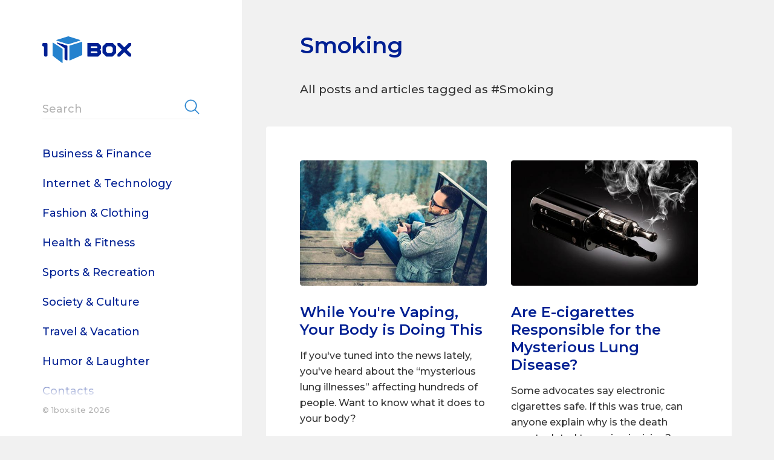

--- FILE ---
content_type: text/html; charset=utf-8
request_url: https://1box.site/tags/smoking
body_size: 6357
content:
<!doctype html>
<html data-n-head-ssr lang="en" data-n-head="lang">
  <head >
    <title>Smoking</title><meta data-n-head="ssr" charset="utf-8"><meta data-n-head="ssr" name="viewport" content="width=device-width, initial-scale=1"><meta data-n-head="ssr" name="msapplication-TileColor" content="#ffffff"><meta data-n-head="ssr" name="msapplication-TileImage" content="/favicon/ms-icon-144x144.png"><meta data-n-head="ssr" name="theme-color" content="#ffffff"><meta data-n-head="ssr" name="copprot" content="etis.xob1"><meta data-n-head="ssr" data-hid="description" name="description" content="All posts and articles tagged as #Smoking"><meta data-n-head="ssr" data-hid="keywords" name="keywords" content="Smoking"><meta data-n-head="ssr" property="og:title" content="Smoking"><meta data-n-head="ssr" property="og:type" content="website"><meta data-n-head="ssr" property="og:locale" content="en_EN"><meta data-n-head="ssr" property="og:site_name" content="1box.site"><meta data-n-head="ssr" property="og:description" content="All posts and articles tagged as #Smoking"><meta data-n-head="ssr" property="og:url" content="http://1box.site/tags/smoking"><meta data-n-head="ssr" property="og:image" content="http://1box.site/upload/settings_mains/a619b29389e8bcd8.jpg"><link data-n-head="ssr" rel="preload" as="style" href="https://fonts.googleapis.com/css?family=Montserrat:400,400i,500,500i,600,600i&amp;display=swap"><link data-n-head="ssr" rel="stylesheet" href="https://fonts.googleapis.com/css?family=Montserrat:400,400i,500,500i,600,600i&amp;display=swap"><link data-n-head="ssr" rel="icon" type="image/x-icon" href="/favicon.ico"><link data-n-head="ssr" rel="apple-touch-icon" sizes="57x57" href="/favicon/apple-icon-57x57.png"><link data-n-head="ssr" rel="apple-touch-icon" sizes="60x60" href="/favicon/apple-icon-60x60.png"><link data-n-head="ssr" rel="apple-touch-icon" sizes="72x72" href="/favicon/apple-icon-72x72.png"><link data-n-head="ssr" rel="apple-touch-icon" sizes="76x76" href="/favicon/apple-icon-76x76.png"><link data-n-head="ssr" rel="apple-touch-icon" sizes="114x114" href="/favicon/apple-icon-114x114.png"><link data-n-head="ssr" rel="apple-touch-icon" sizes="120x120" href="/favicon/apple-icon-120x120.png"><link data-n-head="ssr" rel="apple-touch-icon" sizes="144x144" href="/favicon/apple-icon-144x144.png"><link data-n-head="ssr" rel="apple-touch-icon" sizes="152x152" href="/favicon/apple-icon-152x152.png"><link data-n-head="ssr" rel="apple-touch-icon" sizes="180x180" href="/favicon/apple-icon-180x180.png"><link data-n-head="ssr" rel="icon" type="image/png" sizes="192x192" href="/favicon/android-icon-192x192.png"><link data-n-head="ssr" rel="icon" type="image/png" sizes="32x32" href="/favicon/favicon-32x32.png"><link data-n-head="ssr" rel="icon" type="image/png" sizes="96x96" href="/favicon/favicon-96x96.png"><link data-n-head="ssr" rel="icon" type="image/png" sizes="16x16" href="/favicon/favicon-16x16.png"><link data-n-head="ssr" rel="manifest" href="/favicon/manifest.json"><link data-n-head="ssr" rel="canonical" href="https://1box.site/tags/smoking"><script data-n-head="ssr" src="/js/analytics.js" type="text/javascript" async charset="utf-8"></script><script data-n-head="ssr" async src="https://www.googletagmanager.com/gtag/js?id=G-DYH5YVM3NM"></script><script data-n-head="ssr">  window.dataLayer = window.dataLayer || [];  function gtag(){dataLayer.push(arguments);}  gtag('js', new Date());  gtag('config', 'G-DYH5YVM3NM');</script><script data-n-head="ssr" src="/js/autotrack.js" type="text/javascript" async charset="utf-8"></script><script data-n-head="ssr" type="application/ld+json">{"@context":"http://schema.org","@type":"WebPage","name":"Smoking","description":"All posts and articles tagged as #Smoking"}</script><link rel="preload" href="/_nuxt/b92d00eac87427a67b24.js" as="script"><link rel="preload" href="/_nuxt/f963f122756f9ddd1130.js" as="script"><link rel="preload" href="/_nuxt/366e46f3360d2f712c0b.css" as="style"><link rel="preload" href="/_nuxt/c92423eb621f8b2a7474.js" as="script"><link rel="preload" href="/_nuxt/2e08aa5d8fe6eafa0e1e.css" as="style"><link rel="preload" href="/_nuxt/3bbd770667752cbb559a.js" as="script"><link rel="preload" href="/_nuxt/9f438b04eddf5b198fc1.js" as="script"><link rel="stylesheet" href="/_nuxt/366e46f3360d2f712c0b.css"><link rel="stylesheet" href="/_nuxt/2e08aa5d8fe6eafa0e1e.css">
  </head>
  <body >
    <div data-server-rendered="true" id="__nuxt"><!----><div id="__layout"><div id="__wrapper" data-app=""><header id="__header"><div class="mml-back"><span></span></div> <div class="mobile-menu-line"><div class="mml-block"><div class="crisper"><a href="/" class="mml-logo nuxt-link-active"><img src="/img/logo.svg" alt="1box.site" loading="lazy"></a></div></div> <div class="mml-btn"><span></span> <span></span> <span></span></div></div> <div class="menu-crisper"><div class="menu-area"><div class="mm-logo"><a href="/" class="nuxt-link-active"><img src="/img/logo.svg" alt="1box.site" loading="lazy"></a></div> <div class="mm-search"><div class="search-area"><div class="v-input search-text-field v-text-field theme--light"><div class="v-input__control"><div class="v-input__slot"><div class="v-text-field__slot"><label aria-hidden="true" class="v-label theme--light" style="left:0px;right:auto;position:absolute;">Search</label><input aria-label="Search" type="text"></div><div class="v-input__append-inner"><div class="search-btn"><svg width="25" height="25" viewBox="0 0 25 25" fill="none" xmlns="http://www.w3.org/2000/svg"><path d="M23.1799 24.1414C23.2174 24.1789 23.2683 24.2 23.3213 24.2C23.3744 24.2 23.4253 24.1789 23.4628 24.1414L24.1414 23.4628C24.1789 23.4253 24.2 23.3744 24.2 23.3213C24.2 23.2683 24.1789 23.2174 24.1414 23.1799L17.9805 17.019C19.4798 15.2983 20.3971 13.0564 20.3971 10.5985C20.3971 5.19534 16.0015 0.8 10.5985 0.8C5.19559 0.8 0.8 5.19534 0.8 10.5985C0.8 16.0017 5.19559 20.3971 10.5985 20.3971C13.0564 20.3971 15.2982 19.4798 17.019 17.9805L23.1799 24.1414ZM10.5985 19.0372C5.94551 19.0372 2.15984 15.2513 2.15984 10.5985C2.15984 5.94575 5.94551 2.15984 10.5985 2.15984C15.2516 2.15984 19.0372 5.94575 19.0372 10.5985C19.0372 15.2513 15.2516 19.0372 10.5985 19.0372Z" stroke-width="0.4" stroke-linecap="round" stroke-linejoin="round"></path></svg></div></div></div><div class="v-text-field__details"><div class="v-messages theme--light"><div class="v-messages__wrapper"></div></div></div></div></div></div></div> <div class="mm-scrollable"><div class="mm-scrollable-block"><div data-simplebar-auto-hide="true" class="mm-scrollable-area"><div class="simplebar-wrapper"><div class="simplebar-height-auto-observer-wrapper"><div class="simplebar-height-auto-observer"></div></div> <div class="simplebar-mask"><div class="simplebar-offset"><div class="simplebar-content-wrapper"><div class="simplebar-content"><nav class="mm-list"><ul><li><a href="/business-and-finance" class="revers">Business &amp; Finance</a></li><li><a href="/internet-and-technology" class="revers">Internet &amp; Technology</a></li><li><a href="/fashion-and-clothing" class="revers">Fashion &amp; Clothing</a></li><li><a href="/health-and-fitness" class="revers">Health &amp; Fitness</a></li><li><a href="/sports-and-recreation" class="revers">Sports &amp; Recreation</a></li><li><a href="/society-and-culture" class="revers">Society &amp; Culture</a></li><li><a href="/travel-and-vacation" class="revers">Travel &amp; Vacation</a></li><li><a href="/humor-and-laughter" class="revers">Humor &amp; Laughter</a></li><li><a href="/contacts" class="revers">Contacts</a></li></ul></nav> <div class="mm-tags gray-tags"><div class="tags-block"><span>Tags:</span> <div class="tags-grid"><a href="/tags/accessory"><span>Accessory</span></a><a href="/tags/africa"><span>Africa</span></a><a href="/tags/alcohol"><span>Alcohol</span></a><a href="/tags/android"><span>Android</span></a><a href="/tags/anxiety"><span>Anxiety</span></a><a href="/tags/apple"><span>Apple</span></a><a href="/tags/autumn"><span>Autumn</span></a><a href="/tags/bar"><span>Bar</span></a><a href="/tags/blog"><span>Blog</span></a><a href="/tags/brexit"><span>Brexit</span></a><a href="/tags/building"><span>Building</span></a><a href="/tags/business"><span>Business</span></a><a href="/tags/camping"><span>Camping</span></a><a href="/tags/canada"><span>Canada</span></a><a href="/tags/card-reader"><span>Card Reader</span></a><a href="/tags/celeb"><span>Celeb</span></a><a href="/tags/children"><span>Children</span></a><a href="/tags/cleaning"><span>Cleaning</span></a><a href="/tags/clothing"><span>Clothing</span></a> <a href="/tags" class="tags-grid-more nuxt-link-active"><span>...</span></a></div></div></div></div></div></div></div> <div class="simplebar-placeholder"></div></div> <div class="simplebar-track simplebar-horizontal"><div class="simplebar-scrollbar"></div></div> <div class="simplebar-track simplebar-vertical"><div class="simplebar-scrollbar"></div></div></div></div></div> <!----> <p class="mm-copyright">© 1box.site 2026</p></div></div></header> <div id="__substance"><div class="substance-area"><div><div class="page-title crisper"><h1>Smoking</h1> <div class="p-margin fill-p">All posts and articles tagged as #Smoking</div> <!----> <!----></div> <div class="white-block"><div class="crisper"><div class="article-listing"><div class="article-tile"><a href="/health-and-fitness/while-you-re-vaping-your-body-is-doing-this" class="article-tile-img"><img src="/img/lazy.png" alt="While You're Vaping, Your Body is Doing This" class="v-lazy-image"></a> <a href="/health-and-fitness/while-you-re-vaping-your-body-is-doing-this" class="article-tile-title revers">While You're Vaping, Your Body is Doing This</a> <div class="article-tile-desc fill-p">If you've tuned into the news lately, you've heard about the “mysterious lung illnesses” affecting hundreds of people. Want to know what it does to your body?</div></div><div class="article-tile"><a href="/health-and-fitness/are-e-cigarettes-responsible-for-the-mysterious-lung-disease" class="article-tile-img"><img src="/img/lazy.png" alt="Are E-cigarettes Responsible for the Mysterious Lung Disease?" class="v-lazy-image"></a> <a href="/health-and-fitness/are-e-cigarettes-responsible-for-the-mysterious-lung-disease" class="article-tile-title revers">Are E-cigarettes Responsible for the Mysterious Lung Disease?</a> <div class="article-tile-desc fill-p">Some advocates say electronic cigarettes safe. If this was true, can anyone explain why is the death count related to vaping is rising?</div></div></div> <div class="article-loading"><span></span> <span></span> <span></span></div></div></div></div></div></div> <div class="arrow-to-up"><div class="arrow-to-up-side"><svg width="25" height="14" viewBox="0 0 25 14" fill="none" xmlns="http://www.w3.org/2000/svg"><path d="M1.83083 12.8441L1.97225 12.9855C1.70384 13.2539 1.2696 13.2539 1.00119 12.9855C0.867351 12.8517 0.8 12.6756 0.8 12.5C0.8 12.3241 0.867544 12.1488 1.00083 12.0148L1.00119 12.0144L12.0147 1.00141C12.2831 0.732995 12.7174 0.732995 12.9858 1.00141L12.8444 1.14283L12.9858 1.00141L18.4921 6.50793L23.9983 12.0144C24.2667 12.2829 24.2667 12.7171 23.9983 12.9855C23.7299 13.2539 23.2957 13.2539 23.0273 12.9855L12.4998 2.45801L1.97225 12.9855L1.83083 12.8441Z" stroke-width="0.4"></path></svg></div></div></div></div></div><script>window.__NUXT__=(function(a,b,c,d,e,f,g,h,i,j,k,l,m,n,o,p,q,r,s,t,u,v,w,x,y,z,A,B,C,D,E,F,G,H,I,J,K,L,M,N,O,P,Q,R,S,T,U,V,W,X,Y,Z,_,$,aa,ab,ac,ad,ae,af,ag,ah,ai,aj,ak,al,am,an){return {layout:"default",data:[{title:e,description:v,metaTitle:e,metaKeywords:e,metaDescription:v,metaImage:G}],error:a,state:{auth:{token:a,user:{},roles:[]},menu:{drawer:i,menu:[{to:{name:f,params:{page:"business-and-finance"}},title:"Business & Finance"},{to:{name:f,params:{page:"internet-and-technology"}},title:"Internet & Technology"},{to:{name:f,params:{page:"fashion-and-clothing"}},title:"Fashion & Clothing"},{to:{name:f,params:{page:w}},title:r},{to:{name:f,params:{page:"sports-and-recreation"}},title:"Sports & Recreation"},{to:{name:f,params:{page:"society-and-culture"}},title:"Society & Culture"},{to:{name:f,params:{page:"travel-and-vacation"}},title:"Travel & Vacation"},{to:{name:f,params:{page:"humor-and-laughter"}},title:"Humor & Laughter"},{to:{name:"contacts"},title:"Contacts"}],tags:[{url:"accessory",title:"Accessory"},{url:"africa",title:"Africa"},{url:"alcohol",title:"Alcohol"},{url:"android",title:"Android"},{url:"anxiety",title:"Anxiety"},{url:"apple",title:"Apple"},{url:"autumn",title:"Autumn"},{url:"bar",title:"Bar"},{url:"blog",title:"Blog"},{url:"brexit",title:"Brexit"},{url:"building",title:"Building"},{url:"business",title:"Business"},{url:"camping",title:"Camping"},{url:"canada",title:"Canada"},{url:"card-reader",title:"Card Reader"},{url:"celeb",title:"Celeb"},{url:"children",title:"Children"},{url:"cleaning",title:"Cleaning"},{url:"clothing",title:"Clothing"},{url:"color",title:"Color"},{url:"comedy",title:"Comedy"},{url:"company",title:"Company"},{url:"connectivity",title:"Connectivity"},{url:"credit-card",title:"Credit Card"},{url:"cryptocurrency",title:"Cryptocurrency"},{url:"culture",title:"Culture"},{url:"cycling",title:"Cycling"},{url:"dancing",title:"Dancing"},{url:"dating",title:"Dating"},{url:"deepfake",title:"Deepfake"},{url:"design",title:"Design"},{url:"drinking",title:"Drinking"},{url:"e-commerce",title:"E-commerce"},{url:"economy",title:"Economy"},{url:"equality",title:"Equality"},{url:"ethic",title:"Ethic"},{url:"europe",title:"Europe"},{url:"exercise",title:"Exercise"},{url:"extreme-sport",title:"Extreme Sport"},{url:"eyesight",title:"Eyesight"},{url:"face-tracking",title:"Face Tracking"},{url:"facebook",title:"Facebook"},{url:"family",title:"Family"},{url:"fashion",title:"Fashion"},{url:"finance",title:"Finance"},{url:"fitness",title:"Fitness"},{url:"flying",title:"Flying"},{url:"food",title:"Food"},{url:"forex",title:"Forex"},{url:"france",title:"France"},{url:"fun",title:"Fun"},{url:"funny",title:"Funny"},{url:"gym",title:"Gym"},{url:"habit",title:"Habit"},{url:"hairstyle",title:"Hairstyle"},{url:"halloween",title:"Halloween"},{url:"harmony",title:"Harmony"},{url:"health",title:x},{url:"hiking",title:"Hiking"},{url:"hobby",title:"Hobby"},{url:"holiday",title:"Holiday"},{url:"home",title:"Home"},{url:"hotel",title:"Hotel"},{url:"immigration",title:"Immigration"},{url:"internet",title:"Internet"},{url:"internet-browser",title:"Internet Browser"},{url:"investing",title:"Investing"},{url:"island",title:"Island"},{url:"israel",title:"Israel"},{url:"italy",title:"Italy"},{url:"jobs",title:"Jobs"},{url:"joke",title:"Joke"},{url:"language",title:"Language"},{url:"law",title:"Law"},{url:"learning",title:"Learning"},{url:"libra",title:"Libra"},{url:"los-angeles",title:"Los Angeles"},{url:"meme",title:"Meme"},{url:"microsoft",title:"Microsoft"},{url:"minimalism",title:"Minimalism"},{url:"mobile-app",title:"Mobile App"},{url:"motivation",title:"Motivation"},{url:"movie",title:"Movie"},{url:"nanotechnology",title:"Nanotechnology"},{url:"new-york",title:"New York"},{url:"outdoor-activity",title:"Outdoor Activity"},{url:"paris",title:"Paris"},{url:"park",title:"Park"},{url:"perfume",title:"Perfume"},{url:"photography",title:"Photography"},{url:"planning",title:"Planning"},{url:"real-estate",title:"Real Estate"},{url:"recreation",title:"Recreation"},{url:"relationship",title:"Relationship"},{url:"relaxation",title:"Relaxation"},{url:"religion",title:"Religion"},{url:"running",title:"Running"},{url:"safety",title:"Safety"},{url:"school",title:"School"},{url:"shopping",title:"Shopping"},{url:"skiing",title:"Skiing"},{url:"skin",title:"Skin"},{url:"sleeping",title:"Sleeping"},{url:"small-business",title:"Small Business"},{url:"smartphone",title:"Smartphone"},{url:p,title:e},{url:"soccer",title:"Soccer"},{url:"social-media",title:"Social Media"},{url:"society",title:"Society"},{url:"software",title:"Software"},{url:"sport",title:"Sport"},{url:"sports-betting",title:"Sports Betting"},{url:"stand-up",title:"Stand Up"},{url:"startup",title:"Startup"},{url:"swimming",title:"Swimming"},{url:"tax",title:"Tax"},{url:"team-sport",title:"Team Sport"},{url:"technology",title:"Technology"},{url:"theater",title:"Theater"},{url:"trading",title:"Trading"},{url:"traveling",title:"Traveling"},{url:"trend",title:"Trend"},{url:"trump",title:"Trump"},{url:"twitter",title:"Twitter"},{url:"uk",title:"UK"},{url:"usa",title:"USA"},{url:"vacation",title:"Vacation"},{url:"vehicle",title:"Vehicle"},{url:"wardrobe",title:"Wardrobe"},{url:"website",title:"Website"},{url:"wedding",title:"Wedding"},{url:"winter",title:"Winter"},{url:"work",title:"Work"},{url:"workout",title:"Workout"},{url:"workspace",title:"Workspace"},{url:"world",title:"World"},{url:"yoga",title:"Yoga"}]},notifications:{news:[{author:aj,text:"Please follow me!"},{author:ak,text:"Welcome to internet!"},{author:"Zealot",text:"En taro Samovar"}],messages:[{from:aj,text:"Hi!"},{from:ak,text:"You added to black list!!"}]},search:{text:a},settings:{logo:G,email:"info@1box.site",metaTitle:"1box.site",metaDescription:"A variety of posts and articles on different topics, all in one place, in One Box.",metaKeywords:"1box, onebox, one box, posts, articles",facebook:u,youtube:u,twitter:u},snack:{shown:i,options:{text:a,color:a,timeout:a,buttonText:a,buttonHandler:a}},api:{modules:[{moduleName:"apiTagsListsmoking",path:s,collection:j,id:al},{moduleName:"apiTagsArticlessmoking",path:B,collection:j,id:al}],apiTagsListsmoking:{path:s,subscribe:i,subscribes:[s],subresources:{},items:[{"@id":q,"@type":k,id:m,name:e,url:p,metaTitle:e,metaDescription:v,metaKeywords:e,articles:[{"@id":E,"@type":n,deletedAt:a,createdAt:K,updatedAt:X},{"@id":$,"@type":n,deletedAt:a,createdAt:ah,updatedAt:ai}],deletedAt:a,createdAt:h,updatedAt:h}],page:o,itemsPerPage:o,order:{},filter:{"deletedAt[exists]":i,url:p},totalItems:o,availableSearch:[{property:t,variable:"order[name]"},{property:d,variable:F},{property:c,variable:H},{property:b,variable:J},{property:b,variable:an},{property:"articles",variable:"articles[exists]"},{property:d,variable:L},{property:d,variable:M},{property:d,variable:N},{property:d,variable:O},{property:c,variable:P},{property:c,variable:Q},{property:c,variable:R},{property:c,variable:S},{property:b,variable:T},{property:b,variable:U},{property:b,variable:V},{property:b,variable:W},{property:g,variable:g},{property:g,variable:Y},{property:t,variable:t}],customParams:{}},apiTagsArticlessmoking:{path:B,subscribe:i,subscribes:[B],subresources:{},items:[{"@id":$,"@type":n,id:290,url:"while-you-re-vaping-your-body-is-doing-this",image:"\u002Fupload\u002Farticles\u002Fb8e1c2229341fc8bc014d62d74bf586f\u002Fd8950b4780cc9dde.jpg",title:Z,metaTitle:Z,metaDescription:"If you've tuned into the news lately, you've heard about the “mysterious lung illnesses” affecting hundreds of people. Want to know what it does to your body?",metaKeywords:"vaping, vaping addiction, vaping bad for health",isActive:j,tags:[{"@id":_,"@type":k,id:y,name:x,deletedAt:a,createdAt:aa,updatedAt:ab},{"@id":q,"@type":k,id:m,name:e,deletedAt:a,createdAt:h,updatedAt:h}],section:{"@id":ac,"@type":ad,url:w,title:r,deletedAt:a,createdAt:ae,updatedAt:af},showListAt:"2019-11-15T00:00:00+03:00",deletedAt:a,createdAt:ah,updatedAt:ai},{"@id":E,"@type":n,id:177,url:"are-e-cigarettes-responsible-for-the-mysterious-lung-disease",image:"\u002Fupload\u002Farticles\u002Fb8e1c2229341fc8bc014d62d74bf586f\u002F1b23e8efed3e681d.jpg",title:ag,metaTitle:ag,metaDescription:"Some advocates say electronic cigarettes safe. If this was true, can anyone explain why is the death count related to vaping is rising?",metaKeywords:"e-cigarettes lung disease, vaping lung disease",isActive:j,tags:[{"@id":_,"@type":k,id:y,name:x,deletedAt:a,createdAt:aa,updatedAt:ab},{"@id":q,"@type":k,id:m,name:e,deletedAt:a,createdAt:h,updatedAt:h}],section:{"@id":ac,"@type":ad,url:w,title:r,deletedAt:a,createdAt:ae,updatedAt:af},showListAt:"2019-10-07T00:00:00+03:00",deletedAt:a,createdAt:K,updatedAt:X}],page:o,itemsPerPage:4,order:{createdAt:"DESC"},filter:{"deletedAt[exists]":i,isActive:j,"tags.id":[m],"showListAt[before]":"2026-01-17T10:59:04"},totalItems:y,availableSearch:[{property:z,variable:z},{property:A,variable:"order[title]"},{property:g,variable:"order[url]"},{property:"section.title",variable:"order[section.title]"},{property:z,variable:"order[isActive]"},{property:d,variable:F},{property:c,variable:H},{property:b,variable:J},{property:l,variable:"order[showListAt]"},{property:b,variable:an},{property:d,variable:L},{property:d,variable:M},{property:d,variable:N},{property:d,variable:O},{property:c,variable:P},{property:c,variable:Q},{property:c,variable:R},{property:c,variable:S},{property:b,variable:T},{property:b,variable:U},{property:b,variable:V},{property:b,variable:W},{property:l,variable:"showListAt[before]"},{property:l,variable:"showListAt[strictly_before]"},{property:l,variable:"showListAt[after]"},{property:l,variable:"showListAt[strictly_after]"},{property:A,variable:A},{property:g,variable:g},{property:g,variable:Y},{property:C,variable:C},{property:C,variable:"tags.id[]"},{property:D,variable:D},{property:D,variable:"section.id[]"},{property:am,variable:am},{property:I,variable:I}],customParams:{}}}},serverRendered:j}}(null,"deletedAt","updatedAt","createdAt","Smoking","page","url","2019-10-07T21:31:45+03:00",false,true,"Tag","showListAt",116,"Article",1,"smoking","\u002Fapi\u002Ftags\u002F116","Health & Fitness","\u002Fapi\u002Ftags","name","#","All posts and articles tagged as #Smoking","health-and-fitness","Health",2,"isActive","title","\u002Fapi\u002Farticles","tags.id","section.id","\u002Fapi\u002Farticles\u002F177","order[createdAt]","\u002Fupload\u002Fsettings_mains\u002Fa619b29389e8bcd8.jpg","order[updatedAt]","searchMultiple","order[deletedAt]","2019-10-07T21:30:22+03:00","createdAt[before]","createdAt[strictly_before]","createdAt[after]","createdAt[strictly_after]","updatedAt[before]","updatedAt[strictly_before]","updatedAt[after]","updatedAt[strictly_after]","deletedAt[before]","deletedAt[strictly_before]","deletedAt[after]","deletedAt[strictly_after]","2019-10-07T21:41:37+03:00","url[]","While You're Vaping, Your Body is Doing This","\u002Fapi\u002Ftags\u002F2","\u002Fapi\u002Farticles\u002F290","2019-08-07T19:22:58+03:00","2019-09-03T21:39:51+03:00","\u002Fapi\u002Farticle_sections\u002F3","ArticleSection","2019-08-07T18:39:47+03:00","2019-09-05T14:41:33+03:00","Are E-cigarettes Responsible for the Mysterious Lung Disease?","2019-11-15T18:23:58+03:00","2019-11-15T18:25:59+03:00","Guest","Admin",void 0,"allButOne","deletedAt[exists]"));</script><script src="/_nuxt/b92d00eac87427a67b24.js" defer></script><script src="/_nuxt/9f438b04eddf5b198fc1.js" defer></script><script src="/_nuxt/f963f122756f9ddd1130.js" defer></script><script src="/_nuxt/c92423eb621f8b2a7474.js" defer></script><script src="/_nuxt/3bbd770667752cbb559a.js" defer></script>
  </body>
</html>


--- FILE ---
content_type: application/javascript; charset=UTF-8
request_url: https://1box.site/_nuxt/d17c8005248253177eaa.js
body_size: 2496
content:
(window.webpackJsonp=window.webpackJsonp||[]).push([[5],{398:function(t,e,r){"use strict";var n={props:{title:{type:String,required:!0},description:String,more:String,moreDrawer:{type:Boolean,default:!1}},data:function(){return{moreDrawerSwitcher:!1}},created:function(){this.moreDrawerSwitcher=this.moreDrawer},methods:{moreSwitcher:function(){this.moreDrawerSwitcher=!this.moreDrawerSwitcher}}},o=r(6),component=Object(o.a)(n,function(){var t=this,e=t.$createElement,r=t._self._c||e;return r("div",{staticClass:"page-title crisper"},[r("h1",{domProps:{textContent:t._s(t.title)}}),t._v(" "),t.description?r("div",{staticClass:"p-margin fill-p",domProps:{innerHTML:t._s(t.description)}}):t._e(),t._v(" "),r("transition",{attrs:{name:"show-more"}},[t.more&&t.moreDrawerSwitcher?r("div",{domProps:{innerHTML:t._s(t.more)}}):t._e()]),t._v(" "),t.more?r("div",{staticClass:"title-more-btn"},[r("span",{staticClass:"link",on:{click:t.moreSwitcher}},[r("span",[t._v(t._s(t.moreDrawerSwitcher?"Show less":"Show more"))]),t._v(" "),r("span",{staticClass:"bird-arrows",class:[{"birds-less":t.moreDrawerSwitcher}]})])]):t._e()],1)},[],!1,null,null,null);e.a=component.exports},399:function(t,e,r){"use strict";var n={props:{img:{type:String,required:!0},alt:String},mixins:[{methods:{intersect:function(){IntersectionObserver.prototype.POLL_INTERVAL=100},animate:function(){var t=this,e=Date.now()+this.duration;requestAnimationFrame(function r(){var n=e-Date.now();n<0?t.rate=0:(t.rate=n/t.duration,requestAnimationFrame(r))})}}}]},o=r(6),component=Object(o.a)(n,function(){var t=this.$createElement;return(this._self._c||t)("v-lazy-image",{attrs:{"src-placeholder":"/img/lazy.png",src:this.img||"",alt:this.alt||""},on:{intersect:this.intersect,load:this.animate}})},[],!1,null,null,null);e.a=component.exports},400:function(t,e,r){"use strict";var n=r(145),o={components:{LazyImage:r(399).a},props:{url:{type:String,required:!0},section:{type:String,required:!0},image:{type:String,required:!0},title:{type:String,required:!0},description:{type:String}}},c=r(6),l=Object(c.a)(o,function(){var t=this,e=t.$createElement,r=t._self._c||e;return r("div",{staticClass:"article-tile"},[r("nuxt-link",{staticClass:"article-tile-img",attrs:{to:{name:"section-item",params:{item:t.url||"/",section:t.section||"/"}}}},[r("LazyImage",{attrs:{img:t.image,alt:t.title}})],1),t._v(" "),r("nuxt-link",{staticClass:"article-tile-title revers",attrs:{to:{name:"section-item",params:{item:t.url||"/",section:t.section||"/"}}},domProps:{textContent:t._s(t.title)}}),t._v(" "),r("div",{staticClass:"article-tile-desc fill-p",domProps:{innerHTML:t._s(t.description)}})],1)},[],!1,null,null,null).exports,m={components:{WhiteBlock:n.a,ArticleTile:l},props:{items:{type:Array,required:!0},load:{type:Boolean,default:!1}}},d=Object(c.a)(m,function(){var t=this.$createElement,e=this._self._c||t;return e("WhiteBlock",[e("div",{staticClass:"article-listing"},this._l(this.items,function(t,r){return e("ArticleTile",{key:r,attrs:{image:t.image,title:t.title,description:t.metaDescription,url:t.url,section:t.section.url}})}),1),this._v(" "),e("div",{staticClass:"article-loading",class:[{"in-progress":this.load}]},[e("span"),this._v(" "),e("span"),this._v(" "),e("span")])])},[],!1,null,null,null);e.a=d.exports},421:function(t,e,r){"use strict";r.r(e);r(12),r(9),r(40),r(16);var n,o=r(1),c=r(398),l=r(400),m=r(149),d=function(t){return function(){var e=Object(o.a)(regeneratorRuntime.mark(function e(data){var r;return regeneratorRuntime.wrap(function(e){for(;;)switch(e.prev=e.next){case 0:return r=data["hydra:member"].map(function(e){return t.img(e.image).resize(539,0).send().then(function(t){e.image=t.data})}),e.next=3,Promise.all(r);case 3:return e.abrupt("return",data);case 4:case"end":return e.stop()}},e)}));return function(t){return e.apply(this,arguments)}}()},h={components:{PageTitle:c.a,ArticlesList:l.a,TagsBlock:m.a},data:function(){return{scrollEnd:!1,canLoad:!0}},watch:{scrollEnd:function(t){t&&this.canLoad&&this.currentCount<this.totalCount&&(this.canLoad=!1,this.showMore())}},methods:{onScroll:function(){var t=window.pageYOffset||document.documentElement.scrollTop,e=window.innerHeight||document.documentElement.clientHeight,r=document.documentElement.scrollHeight-250,n=t+e;this.scrollEnd=n>=r},showMore:function(){this.apiArticlesList.itemsPerPage+=4}},mounted:function(){var t=this;this.apiArticlesList.on("postGet",function(){t.canLoad=!0}),this.apiArticlesList.dispatch("setNormalize",d(this.$resize)),this.onScroll()},computed:{apiArticlesList:function(){return this.$apiStore("pageIndexApiItems")},articlesList:function(){return this.apiArticlesList.items},totalCount:function(){return this.apiArticlesList.totalItems},currentCount:function(){return this.apiArticlesList.itemsPerPage}},asyncData:(n=Object(o.a)(regeneratorRuntime.mark(function t(e){var r,n,o,c,l,m,h,f;return regeneratorRuntime.wrap(function(t){for(;;)switch(t.prev=t.next){case 0:return r=e.app,n=r.$apiStore,o=r.$resize,c=e.store,l=e.error,m=n.registryResource("pageIndexApiStore","/api/pages"),(h=n.registryCollection("pageIndexApiItems","/api/articles")).defaults={itemsPerPage:4,filter:{"deletedAt[exists]":!1,isActive:!0,"showListAt[before]":(new Date).toISOString().substr(0,19)},order:{createdAt:"DESC"}},h.dispatch("setNormalize",d(o)),t.next=7,Promise.all([m.load(1),h.load()]).catch(function(){return l({statusCode:404})});case 7:return f=m.item,t.abrupt("return",{title:f.title,description:f.metaDescription,text:f.text,textShort:f.textShort,metaTitle:f.metaTitle||c.state.settings.metaTitle,metaKeywords:f.metaKeywords||c.state.settings.metaKeywords,metaDescription:f.metaDescription||c.state.settings.metaDescription,metaImage:f.image||c.state.settings.logo});case 9:case"end":return t.stop()}},t)})),function(t){return n.apply(this,arguments)}),head:function(){var t="http://1box.site",e={"@context":"http://schema.org","@type":"WebPage",name:this.metaTitle,description:this.metaDescription};return{title:this.metaTitle,meta:[{hid:"description",name:"description",content:this.metaDescription},{hid:"keywords",name:"keywords",content:this.metaKeywords},{property:"og:title",content:this.metaTitle},{property:"og:type",content:"website"},{property:"og:locale",content:"en_EN"},{property:"og:site_name",content:"1box.site"},{property:"og:description",content:this.metaDescription},{property:"og:url",content:t+this.$route.path},{property:"og:image",content:t+this.metaImage}],__dangerouslyDisableSanitizers:["script"],script:[{innerHTML:JSON.stringify(e),type:"application/ld+json"}]}}},f=r(6),w=r(146),v=r.n(w),y=r(147),component=Object(f.a)(h,function(){var t=this.$createElement,e=this._self._c||t;return e("div",{directives:[{name:"scroll",rawName:"v-scroll",value:this.onScroll,expression:"onScroll"}]},[e("PageTitle",{attrs:{title:this.title,description:this.text,more:this.textShort}}),this._v(" "),e("ArticlesList",{attrs:{items:this.articlesList,load:!this.canLoad}})],1)},[],!1,null,null,null);e.default=component.exports;v()(component,{Scroll:y.a})}}]);

--- FILE ---
content_type: application/javascript; charset=UTF-8
request_url: https://1box.site/_nuxt/3bbd770667752cbb559a.js
body_size: 78665
content:
(window.webpackJsonp=window.webpackJsonp||[]).push([[0],{100:function(e,t,n){},101:function(e,t,n){"use strict";n(9),n(102),n(29),n(12),n(46),n(64);var r=n(0),o=window.requestIdleCallback||function(e){var t=Date.now();return setTimeout(function(){e({didTimeout:!1,timeRemaining:function(){return Math.max(0,50-(Date.now()-t))}})},1)},c=window.IntersectionObserver&&new window.IntersectionObserver(function(e){e.forEach(function(e){var t=e.intersectionRatio,link=e.target;t<=0||link.__prefetch()})});t.a={name:"NuxtLink",extends:r.default.component("RouterLink"),props:{noPrefetch:{type:Boolean,default:!1}},mounted:function(){this.noPrefetch||o(this.observe,{timeout:2e3})},beforeDestroy:function(){this.__observed&&(c.unobserve(this.$el),delete this.$el.__prefetch)},methods:{observe:function(){c&&this.shouldPrefetch()&&(this.$el.__prefetch=this.prefetch.bind(this),c.observe(this.$el),this.__observed=!0)},shouldPrefetch:function(){return this.getPrefetchComponents().length>0},canPrefetch:function(){var e=navigator.connection;return!(this.$nuxt.isOffline||e&&((e.effectiveType||"").includes("2g")||e.saveData))},getPrefetchComponents:function(){return this.$router.resolve(this.to,this.$route,this.append).resolved.matched.map(function(e){return e.components.default}).filter(function(e){return"function"==typeof e&&!e.options&&!e.__prefetched})},prefetch:function(){if(this.canPrefetch()){c.unobserve(this.$el);var e=this.getPrefetchComponents(),t=!0,n=!1,r=void 0;try{for(var o,l=e[Symbol.iterator]();!(t=(o=l.next()).done);t=!0){var f=o.value,d=f();d instanceof Promise&&d.catch(function(){}),f.__prefetched=!0}}catch(e){n=!0,r=e}finally{try{t||null==l.return||l.return()}finally{if(n)throw r}}}}}}},135:function(e,t,n){"use strict";var r={};r.auth=n(261),r.auth=r.auth.default||r.auth,r.exceptForSlash=n(264),r.exceptForSlash=r.exceptForSlash.default||r.exceptForSlash,t.a=r},144:function(e,t,n){"use strict";(function(e){n(57),n(111),n(98),n(103),n(47),n(102),n(29),n(41),n(83),n(84),n(9);var t=n(4);!function(n,r){"object"==Object(t.a)(e)&&"object"==Object(t.a)(e.exports)?e.exports=n.document?r(n,!0):function(e){if(!e.document)throw new Error("jQuery requires a window with a document");return r(e)}:r(n)}("undefined"!=typeof window?window:void 0,function(e,r){var o=[],c=e.document,l=Object.getPrototypeOf,s=o.slice,g=o.concat,u=o.push,i=o.indexOf,f={},d=f.toString,h=f.hasOwnProperty,a=h.toString,m=a.call(Object),v={},y=function(e){return"function"==typeof e&&"number"!=typeof e.nodeType},x=function(e){return null!=e&&e===e.window},w={type:!0,src:!0,nonce:!0,noModule:!0};function b(e,t,n){var r,i,o=(n=n||c).createElement("script");if(o.text=e,t)for(r in w)(i=t[r]||t.getAttribute&&t.getAttribute(r))&&o.setAttribute(r,i);n.head.appendChild(o).parentNode.removeChild(o)}function C(e){return null==e?e+"":"object"==Object(t.a)(e)||"function"==typeof e?f[d.call(e)]||"object":Object(t.a)(e)}var k="3.4.1",T=function e(t,n){return new e.fn.init(t,n)},p=/^[\s\uFEFF\xA0]+|[\s\uFEFF\xA0]+$/g;function S(e){var t=!!e&&"length"in e&&e.length,n=C(e);return!y(e)&&!x(e)&&("array"===n||0===t||"number"==typeof t&&0<t&&t-1 in e)}T.fn=T.prototype={jquery:k,constructor:T,length:0,toArray:function(){return s.call(this)},get:function(e){return null==e?s.call(this):e<0?this[e+this.length]:this[e]},pushStack:function(e){var t=T.merge(this.constructor(),e);return t.prevObject=this,t},each:function(e){return T.each(this,e)},map:function(e){return this.pushStack(T.map(this,function(t,n){return e.call(t,n,t)}))},slice:function(){return this.pushStack(s.apply(this,arguments))},first:function(){return this.eq(0)},last:function(){return this.eq(-1)},eq:function(e){var t=this.length,n=+e+(e<0?t:0);return this.pushStack(0<=n&&n<t?[this[n]]:[])},end:function(){return this.prevObject||this.constructor()},push:u,sort:o.sort,splice:o.splice},T.extend=T.fn.extend=function(){var e,n,r,o,i,c,a=arguments[0]||{},s=1,u=arguments.length,l=!1;for("boolean"==typeof a&&(l=a,a=arguments[s]||{},s++),"object"==Object(t.a)(a)||y(a)||(a={}),s===u&&(a=this,s--);s<u;s++)if(null!=(e=arguments[s]))for(n in e)o=e[n],"__proto__"!==n&&a!==o&&(l&&o&&(T.isPlainObject(o)||(i=Array.isArray(o)))?(r=a[n],c=i&&!Array.isArray(r)?[]:i||T.isPlainObject(r)?r:{},i=!1,a[n]=T.extend(l,c,o)):void 0!==o&&(a[n]=o));return a},T.extend({expando:"jQuery"+(k+Math.random()).replace(/\D/g,""),isReady:!0,error:function(e){throw new Error(e)},noop:function(){},isPlainObject:function(e){var t,n;return!(!e||"[object Object]"!==d.call(e)||(t=l(e))&&("function"!=typeof(n=h.call(t,"constructor")&&t.constructor)||a.call(n)!==m))},isEmptyObject:function(e){var t;for(t in e)return!1;return!0},globalEval:function(e,t){b(e,{nonce:t&&t.nonce})},each:function(e,t){var n,r=0;if(S(e))for(n=e.length;r<n&&!1!==t.call(e[r],r,e[r]);r++);else for(r in e)if(!1===t.call(e[r],r,e[r]))break;return e},trim:function(e){return null==e?"":(e+"").replace(p,"")},makeArray:function(e,t){var n=t||[];return null!=e&&(S(Object(e))?T.merge(n,"string"==typeof e?[e]:e):u.call(n,e)),n},inArray:function(e,t,n){return null==t?-1:i.call(t,e,n)},merge:function(e,t){for(var n=+t.length,r=0,i=e.length;r<n;r++)e[i++]=t[r];return e.length=i,e},grep:function(e,t,n){for(var r=[],i=0,o=e.length,a=!n;i<o;i++)!t(e[i],i)!==a&&r.push(e[i]);return r},map:function(e,t,n){var r,i,o=0,a=[];if(S(e))for(r=e.length;o<r;o++)null!=(i=t(e[o],o,n))&&a.push(i);else for(o in e)null!=(i=t(e[o],o,n))&&a.push(i);return g.apply([],a)},guid:1,support:v}),"function"==typeof Symbol&&(T.fn[Symbol.iterator]=o[Symbol.iterator]),T.each("Boolean Number String Function Array Date RegExp Object Error Symbol".split(" "),function(e,t){f["[object "+t+"]"]=t.toLowerCase()});var j=function(e){var t,n,b,r,i,o,c,g,l,u,f,d,h,a,m,v,s,y,x,w="sizzle"+1*new Date,C=e.document,k=0,T=0,p=ce(),S=ce(),j=ce(),P=ce(),$=function(e,t){return e===t&&(f=!0),0},O={}.hasOwnProperty,E=[],q=E.pop,A=E.push,_=E.push,R=E.slice,L=function(e,t){for(var n=0,r=e.length;n<r;n++)if(e[n]===t)return n;return-1},D="checked|selected|async|autofocus|autoplay|controls|defer|disabled|hidden|ismap|loop|multiple|open|readonly|required|scoped",M="[\\x20\\t\\r\\n\\f]",N="(?:\\\\.|[\\w-]|[^\0-\\xa0])+",I="\\["+M+"*("+N+")(?:"+M+"*([*^$|!~]?=)"+M+"*(?:'((?:\\\\.|[^\\\\'])*)'|\"((?:\\\\.|[^\\\\\"])*)\"|("+N+"))|)"+M+"*\\]",H=":("+N+")(?:\\((('((?:\\\\.|[^\\\\'])*)'|\"((?:\\\\.|[^\\\\\"])*)\")|((?:\\\\.|[^\\\\()[\\]]|"+I+")*)|.*)\\)|)",F=new RegExp(M+"+","g"),z=new RegExp("^"+M+"+|((?:^|[^\\\\])(?:\\\\.)*)"+M+"+$","g"),B=new RegExp("^"+M+"*,"+M+"*"),W=new RegExp("^"+M+"*([>+~]|"+M+")"+M+"*"),V=new RegExp(M+"|>"),X=new RegExp(H),U=new RegExp("^"+N+"$"),Y={ID:new RegExp("^#("+N+")"),CLASS:new RegExp("^\\.("+N+")"),TAG:new RegExp("^("+N+"|[*])"),ATTR:new RegExp("^"+I),PSEUDO:new RegExp("^"+H),CHILD:new RegExp("^:(only|first|last|nth|nth-last)-(child|of-type)(?:\\("+M+"*(even|odd|(([+-]|)(\\d*)n|)"+M+"*(?:([+-]|)"+M+"*(\\d+)|))"+M+"*\\)|)","i"),bool:new RegExp("^(?:"+D+")$","i"),needsContext:new RegExp("^"+M+"*[>+~]|:(even|odd|eq|gt|lt|nth|first|last)(?:\\("+M+"*((?:-\\d)?\\d*)"+M+"*\\)|)(?=[^-]|$)","i")},G=/HTML$/i,K=/^(?:input|select|textarea|button)$/i,J=/^h\d$/i,Q=/^[^{]+\{\s*\[native \w/,Z=/^(?:#([\w-]+)|(\w+)|\.([\w-]+))$/,ee=/[+~]/,te=new RegExp("\\\\([\\da-f]{1,6}"+M+"?|("+M+")|.)","ig"),ne=function(e,t,n){var r="0x"+t-65536;return r!=r||n?t:r<0?String.fromCharCode(r+65536):String.fromCharCode(r>>10|55296,1023&r|56320)},re=/([\0-\x1f\x7f]|^-?\d)|^-$|[^\0-\x1f\x7f-\uFFFF\w-]/g,oe=function(e,t){return t?"\0"===e?"�":e.slice(0,-1)+"\\"+e.charCodeAt(e.length-1).toString(16)+" ":"\\"+e},ie=function(){d()},ae=xe(function(e){return!0===e.disabled&&"fieldset"===e.nodeName.toLowerCase()},{dir:"parentNode",next:"legend"});try{_.apply(E=R.call(C.childNodes),C.childNodes),E[C.childNodes.length].nodeType}catch(t){_={apply:E.length?function(e,t){A.apply(e,R.call(t))}:function(e,t){for(var n=e.length,r=0;e[n++]=t[r++];);e.length=n-1}}}function se(e,t,r,c){var i,l,a,s,u,f,y,k=t&&t.ownerDocument,p=t?t.nodeType:9;if(r=r||[],"string"!=typeof e||!e||1!==p&&9!==p&&11!==p)return r;if(!c&&((t?t.ownerDocument||t:C)!==h&&d(t),t=t||h,m)){if(11!==p&&(u=Z.exec(e)))if(i=u[1]){if(9===p){if(!(a=t.getElementById(i)))return r;if(a.id===i)return r.push(a),r}else if(k&&(a=k.getElementById(i))&&x(t,a)&&a.id===i)return r.push(a),r}else{if(u[2])return _.apply(r,t.getElementsByTagName(e)),r;if((i=u[3])&&n.getElementsByClassName&&t.getElementsByClassName)return _.apply(r,t.getElementsByClassName(i)),r}if(n.qsa&&!P[e+" "]&&(!v||!v.test(e))&&(1!==p||"object"!==t.nodeName.toLowerCase())){if(y=e,k=t,1===p&&V.test(e)){for((s=t.getAttribute("id"))?s=s.replace(re,oe):t.setAttribute("id",s=w),l=(f=o(e)).length;l--;)f[l]="#"+s+" "+ye(f[l]);y=f.join(","),k=ee.test(e)&&ve(t.parentNode)||t}try{return _.apply(r,k.querySelectorAll(y)),r}catch(t){P(e,!0)}finally{s===w&&t.removeAttribute("id")}}}return g(e.replace(z,"$1"),t,r,c)}function ce(){var e=[];return function t(n,r){return e.push(n+" ")>b.cacheLength&&delete t[e.shift()],t[n+" "]=r}}function ue(e){return e[w]=!0,e}function le(e){var t=h.createElement("fieldset");try{return!!e(t)}catch(e){return!1}finally{t.parentNode&&t.parentNode.removeChild(t),t=null}}function fe(e,t){for(var n=e.split("|"),r=n.length;r--;)b.attrHandle[n[r]]=t}function pe(e,t){var n=t&&e,r=n&&1===e.nodeType&&1===t.nodeType&&e.sourceIndex-t.sourceIndex;if(r)return r;if(n)for(;n=n.nextSibling;)if(n===t)return-1;return e?1:-1}function de(e){return function(t){return"input"===t.nodeName.toLowerCase()&&t.type===e}}function he(e){return function(t){var n=t.nodeName.toLowerCase();return("input"===n||"button"===n)&&t.type===e}}function ge(e){return function(t){return"form"in t?t.parentNode&&!1===t.disabled?"label"in t?"label"in t.parentNode?t.parentNode.disabled===e:t.disabled===e:t.isDisabled===e||t.isDisabled!==!e&&ae(t)===e:t.disabled===e:"label"in t&&t.disabled===e}}function me(a){return ue(function(e){return e=+e,ue(function(t,n){for(var r,o=a([],t.length,e),i=o.length;i--;)t[r=o[i]]&&(t[r]=!(n[r]=t[r]))})})}function ve(e){return e&&void 0!==e.getElementsByTagName&&e}for(t in n=se.support={},i=se.isXML=function(e){var t=e.namespaceURI,n=(e.ownerDocument||e).documentElement;return!G.test(t||n&&n.nodeName||"HTML")},d=se.setDocument=function(e){var t,r,o=e?e.ownerDocument||e:C;return o!==h&&9===o.nodeType&&o.documentElement&&(a=(h=o).documentElement,m=!i(h),C!==h&&(r=h.defaultView)&&r.top!==r&&(r.addEventListener?r.addEventListener("unload",ie,!1):r.attachEvent&&r.attachEvent("onunload",ie)),n.attributes=le(function(e){return e.className="i",!e.getAttribute("className")}),n.getElementsByTagName=le(function(e){return e.appendChild(h.createComment("")),!e.getElementsByTagName("*").length}),n.getElementsByClassName=Q.test(h.getElementsByClassName),n.getById=le(function(e){return a.appendChild(e).id=w,!h.getElementsByName||!h.getElementsByName(w).length}),n.getById?(b.filter.ID=function(e){var t=e.replace(te,ne);return function(e){return e.getAttribute("id")===t}},b.find.ID=function(e,t){if(void 0!==t.getElementById&&m){var n=t.getElementById(e);return n?[n]:[]}}):(b.filter.ID=function(e){var t=e.replace(te,ne);return function(e){var n=void 0!==e.getAttributeNode&&e.getAttributeNode("id");return n&&n.value===t}},b.find.ID=function(e,t){if(void 0!==t.getElementById&&m){var n,r,i,o=t.getElementById(e);if(o){if((n=o.getAttributeNode("id"))&&n.value===e)return[o];for(i=t.getElementsByName(e),r=0;o=i[r++];)if((n=o.getAttributeNode("id"))&&n.value===e)return[o]}return[]}}),b.find.TAG=n.getElementsByTagName?function(e,t){return void 0!==t.getElementsByTagName?t.getElementsByTagName(e):n.qsa?t.querySelectorAll(e):void 0}:function(e,t){var n,r=[],i=0,o=t.getElementsByTagName(e);if("*"===e){for(;n=o[i++];)1===n.nodeType&&r.push(n);return r}return o},b.find.CLASS=n.getElementsByClassName&&function(e,t){if(void 0!==t.getElementsByClassName&&m)return t.getElementsByClassName(e)},s=[],v=[],(n.qsa=Q.test(h.querySelectorAll))&&(le(function(e){a.appendChild(e).innerHTML="<a id='"+w+"'></a><select id='"+w+"-\r\\' msallowcapture=''><option selected=''></option></select>",e.querySelectorAll("[msallowcapture^='']").length&&v.push("[*^$]="+M+"*(?:''|\"\")"),e.querySelectorAll("[selected]").length||v.push("\\["+M+"*(?:value|"+D+")"),e.querySelectorAll("[id~="+w+"-]").length||v.push("~="),e.querySelectorAll(":checked").length||v.push(":checked"),e.querySelectorAll("a#"+w+"+*").length||v.push(".#.+[+~]")}),le(function(e){e.innerHTML="<a href='' disabled='disabled'></a><select disabled='disabled'><option/></select>";var t=h.createElement("input");t.setAttribute("type","hidden"),e.appendChild(t).setAttribute("name","D"),e.querySelectorAll("[name=d]").length&&v.push("name"+M+"*[*^$|!~]?="),2!==e.querySelectorAll(":enabled").length&&v.push(":enabled",":disabled"),a.appendChild(e).disabled=!0,2!==e.querySelectorAll(":disabled").length&&v.push(":enabled",":disabled"),e.querySelectorAll("*,:x"),v.push(",.*:")})),(n.matchesSelector=Q.test(y=a.matches||a.webkitMatchesSelector||a.mozMatchesSelector||a.oMatchesSelector||a.msMatchesSelector))&&le(function(e){n.disconnectedMatch=y.call(e,"*"),y.call(e,"[s!='']:x"),s.push("!=",H)}),v=v.length&&new RegExp(v.join("|")),s=s.length&&new RegExp(s.join("|")),t=Q.test(a.compareDocumentPosition),x=t||Q.test(a.contains)?function(e,t){var n=9===e.nodeType?e.documentElement:e,r=t&&t.parentNode;return e===r||!(!r||1!==r.nodeType||!(n.contains?n.contains(r):e.compareDocumentPosition&&16&e.compareDocumentPosition(r)))}:function(e,t){if(t)for(;t=t.parentNode;)if(t===e)return!0;return!1},$=t?function(e,t){if(e===t)return f=!0,0;var r=!e.compareDocumentPosition-!t.compareDocumentPosition;return r||(1&(r=(e.ownerDocument||e)===(t.ownerDocument||t)?e.compareDocumentPosition(t):1)||!n.sortDetached&&t.compareDocumentPosition(e)===r?e===h||e.ownerDocument===C&&x(C,e)?-1:t===h||t.ownerDocument===C&&x(C,t)?1:u?L(u,e)-L(u,t):0:4&r?-1:1)}:function(e,t){if(e===t)return f=!0,0;var n,r=0,i=e.parentNode,o=t.parentNode,a=[e],s=[t];if(!i||!o)return e===h?-1:t===h?1:i?-1:o?1:u?L(u,e)-L(u,t):0;if(i===o)return pe(e,t);for(n=e;n=n.parentNode;)a.unshift(n);for(n=t;n=n.parentNode;)s.unshift(n);for(;a[r]===s[r];)r++;return r?pe(a[r],s[r]):a[r]===C?-1:s[r]===C?1:0}),h},se.matches=function(e,t){return se(e,null,null,t)},se.matchesSelector=function(e,t){if((e.ownerDocument||e)!==h&&d(e),n.matchesSelector&&m&&!P[t+" "]&&(!s||!s.test(t))&&(!v||!v.test(t)))try{var r=y.call(e,t);if(r||n.disconnectedMatch||e.document&&11!==e.document.nodeType)return r}catch(e){P(t,!0)}return 0<se(t,h,null,[e]).length},se.contains=function(e,t){return(e.ownerDocument||e)!==h&&d(e),x(e,t)},se.attr=function(e,t){(e.ownerDocument||e)!==h&&d(e);var r=b.attrHandle[t.toLowerCase()],o=r&&O.call(b.attrHandle,t.toLowerCase())?r(e,t,!m):void 0;return void 0!==o?o:n.attributes||!m?e.getAttribute(t):(o=e.getAttributeNode(t))&&o.specified?o.value:null},se.escape=function(e){return(e+"").replace(re,oe)},se.error=function(e){throw new Error("Syntax error, unrecognized expression: "+e)},se.uniqueSort=function(e){var t,r=[],o=0,i=0;if(f=!n.detectDuplicates,u=!n.sortStable&&e.slice(0),e.sort($),f){for(;t=e[i++];)t===e[i]&&(o=r.push(i));for(;o--;)e.splice(r[o],1)}return u=null,e},r=se.getText=function(e){var t,n="",o=0,i=e.nodeType;if(i){if(1===i||9===i||11===i){if("string"==typeof e.textContent)return e.textContent;for(e=e.firstChild;e;e=e.nextSibling)n+=r(e)}else if(3===i||4===i)return e.nodeValue}else for(;t=e[o++];)n+=r(t);return n},(b=se.selectors={cacheLength:50,createPseudo:ue,match:Y,attrHandle:{},find:{},relative:{">":{dir:"parentNode",first:!0}," ":{dir:"parentNode"},"+":{dir:"previousSibling",first:!0},"~":{dir:"previousSibling"}},preFilter:{ATTR:function(e){return e[1]=e[1].replace(te,ne),e[3]=(e[3]||e[4]||e[5]||"").replace(te,ne),"~="===e[2]&&(e[3]=" "+e[3]+" "),e.slice(0,4)},CHILD:function(e){return e[1]=e[1].toLowerCase(),"nth"===e[1].slice(0,3)?(e[3]||se.error(e[0]),e[4]=+(e[4]?e[5]+(e[6]||1):2*("even"===e[3]||"odd"===e[3])),e[5]=+(e[7]+e[8]||"odd"===e[3])):e[3]&&se.error(e[0]),e},PSEUDO:function(e){var t,n=!e[6]&&e[2];return Y.CHILD.test(e[0])?null:(e[3]?e[2]=e[4]||e[5]||"":n&&X.test(n)&&(t=o(n,!0))&&(t=n.indexOf(")",n.length-t)-n.length)&&(e[0]=e[0].slice(0,t),e[2]=n.slice(0,t)),e.slice(0,3))}},filter:{TAG:function(e){var t=e.replace(te,ne).toLowerCase();return"*"===e?function(){return!0}:function(e){return e.nodeName&&e.nodeName.toLowerCase()===t}},CLASS:function(e){var t=p[e+" "];return t||(t=new RegExp("(^|"+M+")"+e+"("+M+"|$)"))&&p(e,function(e){return t.test("string"==typeof e.className&&e.className||void 0!==e.getAttribute&&e.getAttribute("class")||"")})},ATTR:function(e,t,i){return function(n){var r=se.attr(n,e);return null==r?"!="===t:!t||(r+="","="===t?r===i:"!="===t?r!==i:"^="===t?i&&0===r.indexOf(i):"*="===t?i&&-1<r.indexOf(i):"$="===t?i&&r.slice(-i.length)===i:"~="===t?-1<(" "+r.replace(F," ")+" ").indexOf(i):"|="===t&&(r===i||r.slice(0,i.length+1)===i+"-"))}},CHILD:function(e,t,n,g,r){var o="nth"!==e.slice(0,3),c="last"!==e.slice(-4),l="of-type"===t;return 1===g&&0===r?function(e){return!!e.parentNode}:function(t,n,f){var d,i,h,a,s,u,m=o!==c?"nextSibling":"previousSibling",v=t.parentNode,y=l&&t.nodeName.toLowerCase(),p=!f&&!l,x=!1;if(v){if(o){for(;m;){for(a=t;a=a[m];)if(l?a.nodeName.toLowerCase()===y:1===a.nodeType)return!1;u=m="only"===e&&!u&&"nextSibling"}return!0}if(u=[c?v.firstChild:v.lastChild],c&&p){for(x=(s=(d=(i=(h=(a=v)[w]||(a[w]={}))[a.uniqueID]||(h[a.uniqueID]={}))[e]||[])[0]===k&&d[1])&&d[2],a=s&&v.childNodes[s];a=++s&&a&&a[m]||(x=s=0)||u.pop();)if(1===a.nodeType&&++x&&a===t){i[e]=[k,s,x];break}}else if(p&&(x=s=(d=(i=(h=(a=t)[w]||(a[w]={}))[a.uniqueID]||(h[a.uniqueID]={}))[e]||[])[0]===k&&d[1]),!1===x)for(;(a=++s&&a&&a[m]||(x=s=0)||u.pop())&&((l?a.nodeName.toLowerCase()!==y:1!==a.nodeType)||!++x||(p&&((i=(h=a[w]||(a[w]={}))[a.uniqueID]||(h[a.uniqueID]={}))[e]=[k,x]),a!==t)););return(x-=r)===g||x%g==0&&0<=x/g}}},PSEUDO:function(e,t){var n,a=b.pseudos[e]||b.setFilters[e.toLowerCase()]||se.error("unsupported pseudo: "+e);return a[w]?a(t):1<a.length?(n=[e,e,"",t],b.setFilters.hasOwnProperty(e.toLowerCase())?ue(function(e,n){for(var r,o=a(e,t),i=o.length;i--;)e[r=L(e,o[i])]=!(n[r]=o[i])}):function(e){return a(e,0,n)}):a}},pseudos:{not:ue(function(e){var t=[],i=[],s=c(e.replace(z,"$1"));return s[w]?ue(function(e,t,n,r){for(var i,o=s(e,null,r,[]),a=e.length;a--;)(i=o[a])&&(e[a]=!(t[a]=i))}):function(e,n,r){return t[0]=e,s(t,null,r,i),t[0]=null,!i.pop()}}),has:ue(function(e){return function(t){return 0<se(e,t).length}}),contains:ue(function(e){return e=e.replace(te,ne),function(t){return-1<(t.textContent||r(t)).indexOf(e)}}),lang:ue(function(e){return U.test(e||"")||se.error("unsupported lang: "+e),e=e.replace(te,ne).toLowerCase(),function(t){var n;do{if(n=m?t.lang:t.getAttribute("xml:lang")||t.getAttribute("lang"))return(n=n.toLowerCase())===e||0===n.indexOf(e+"-")}while((t=t.parentNode)&&1===t.nodeType);return!1}}),target:function(t){var n=e.location&&e.location.hash;return n&&n.slice(1)===t.id},root:function(e){return e===a},focus:function(e){return e===h.activeElement&&(!h.hasFocus||h.hasFocus())&&!!(e.type||e.href||~e.tabIndex)},enabled:ge(!1),disabled:ge(!0),checked:function(e){var t=e.nodeName.toLowerCase();return"input"===t&&!!e.checked||"option"===t&&!!e.selected},selected:function(e){return e.parentNode&&e.parentNode.selectedIndex,!0===e.selected},empty:function(e){for(e=e.firstChild;e;e=e.nextSibling)if(e.nodeType<6)return!1;return!0},parent:function(e){return!b.pseudos.empty(e)},header:function(e){return J.test(e.nodeName)},input:function(e){return K.test(e.nodeName)},button:function(e){var t=e.nodeName.toLowerCase();return"input"===t&&"button"===e.type||"button"===t},text:function(e){var t;return"input"===e.nodeName.toLowerCase()&&"text"===e.type&&(null==(t=e.getAttribute("type"))||"text"===t.toLowerCase())},first:me(function(){return[0]}),last:me(function(e,t){return[t-1]}),eq:me(function(e,t,n){return[n<0?n+t:n]}),even:me(function(e,t){for(var n=0;n<t;n+=2)e.push(n);return e}),odd:me(function(e,t){for(var n=1;n<t;n+=2)e.push(n);return e}),lt:me(function(e,t,n){for(var r=n<0?n+t:t<n?t:n;0<=--r;)e.push(r);return e}),gt:me(function(e,t,n){for(var r=n<0?n+t:n;++r<t;)e.push(r);return e})}}).pseudos.nth=b.pseudos.eq,{radio:!0,checkbox:!0,file:!0,password:!0,image:!0})b.pseudos[t]=de(t);for(t in{submit:!0,reset:!0})b.pseudos[t]=he(t);function be(){}function ye(e){for(var t=0,n=e.length,r="";t<n;t++)r+=e[t].value;return r}function xe(s,e,t){var u=e.dir,n=e.next,r=n||u,o=t&&"parentNode"===r,p=T++;return e.first?function(e,t,n){for(;e=e[u];)if(1===e.nodeType||o)return s(e,t,n);return!1}:function(e,t,c){var l,i,f,a=[k,p];if(c){for(;e=e[u];)if((1===e.nodeType||o)&&s(e,t,c))return!0}else for(;e=e[u];)if(1===e.nodeType||o)if(i=(f=e[w]||(e[w]={}))[e.uniqueID]||(f[e.uniqueID]={}),n&&n===e.nodeName.toLowerCase())e=e[u]||e;else{if((l=i[r])&&l[0]===k&&l[1]===p)return a[2]=l[2];if((i[r]=a)[2]=s(e,t,c))return!0}return!1}}function we(i){return 1<i.length?function(e,t,n){for(var r=i.length;r--;)if(!i[r](e,t,n))return!1;return!0}:i[0]}function Ce(e,t,n,r,i){for(var o,a=[],s=0,u=e.length,c=null!=t;s<u;s++)(o=e[s])&&(n&&!n(o,r,i)||(a.push(o),c&&t.push(s)));return a}function ke(e,t,g,n,r,o){return n&&!n[w]&&(n=ke(n)),r&&!r[w]&&(r=ke(r,o)),ue(function(o,c,l,f){var i,d,a,s=[],u=[],h=c.length,m=o||function(e,t,n){for(var r=0,i=t.length;r<i;r++)se(e,t[r],n);return n}(t||"*",l.nodeType?[l]:l,[]),v=!e||!o&&t?m:Ce(m,s,e,l,f),p=g?r||(o?e:h||n)?[]:c:v;if(g&&g(v,p,l,f),n)for(i=Ce(p,u),n(i,[],l,f),d=i.length;d--;)(a=i[d])&&(p[u[d]]=!(v[u[d]]=a));if(o){if(r||e){if(r){for(i=[],d=p.length;d--;)(a=p[d])&&i.push(v[d]=a);r(null,p=[],i,f)}for(d=p.length;d--;)(a=p[d])&&-1<(i=r?L(o,a):s[d])&&(o[i]=!(c[i]=a))}}else p=Ce(p===c?p.splice(h,p.length):p),r?r(null,c,p,f):_.apply(c,p)})}function Te(e){for(var i,t,n,r=e.length,o=b.relative[e[0].type],a=o||b.relative[" "],s=o?1:0,u=xe(function(e){return e===i},a,!0),c=xe(function(e){return-1<L(i,e)},a,!0),f=[function(e,t,n){var r=!o&&(n||t!==l)||((i=t).nodeType?u(e,t,n):c(e,t,n));return i=null,r}];s<r;s++)if(t=b.relative[e[s].type])f=[xe(we(f),t)];else{if((t=b.filter[e[s].type].apply(null,e[s].matches))[w]){for(n=++s;n<r&&!b.relative[e[n].type];n++);return ke(1<s&&we(f),1<s&&ye(e.slice(0,s-1).concat({value:" "===e[s-2].type?"*":""})).replace(z,"$1"),t,s<n&&Te(e.slice(s,n)),n<r&&Te(e=e.slice(n)),n<r&&ye(e))}f.push(t)}return we(f)}return be.prototype=b.filters=b.pseudos,b.setFilters=new be,o=se.tokenize=function(e,t){var n,r,i,o,a,s,u,c=S[e+" "];if(c)return t?0:c.slice(0);for(a=e,s=[],u=b.preFilter;a;){for(o in n&&!(r=B.exec(a))||(r&&(a=a.slice(r[0].length)||a),s.push(i=[])),n=!1,(r=W.exec(a))&&(n=r.shift(),i.push({value:n,type:r[0].replace(z," ")}),a=a.slice(n.length)),b.filter)!(r=Y[o].exec(a))||u[o]&&!(r=u[o](r))||(n=r.shift(),i.push({value:n,type:o,matches:r}),a=a.slice(n.length));if(!n)break}return t?a.length:a?se.error(e):S(e,s).slice(0)},c=se.compile=function(e,t){var n,r,c,f,v,y,i=[],x=[],a=j[e+" "];if(!a){for(t||(t=o(e)),n=t.length;n--;)(a=Te(t[n]))[w]?i.push(a):x.push(a);(a=j(e,(r=x,f=0<(c=i).length,v=0<r.length,y=function(e,t,n,o,i){var y,a,s,u=0,x="0",w=e&&[],C=[],p=l,T=e||v&&b.find.TAG("*",i),S=k+=null==p?1:Math.random()||.1,g=T.length;for(i&&(l=t===h||t||i);x!==g&&null!=(y=T[x]);x++){if(v&&y){for(a=0,t||y.ownerDocument===h||(d(y),n=!m);s=r[a++];)if(s(y,t||h,n)){o.push(y);break}i&&(k=S)}f&&((y=!s&&y)&&u--,e&&w.push(y))}if(u+=x,f&&x!==u){for(a=0;s=c[a++];)s(w,C,t,n);if(e){if(0<u)for(;x--;)w[x]||C[x]||(C[x]=q.call(o));C=Ce(C)}_.apply(o,C),i&&!e&&0<C.length&&1<u+c.length&&se.uniqueSort(o)}return i&&(k=S,l=p),w},f?ue(y):y))).selector=e}return a},g=se.select=function(e,t,n,r){var i,l,a,s,u,f="function"==typeof e&&e,d=!r&&o(e=f.selector||e);if(n=n||[],1===d.length){if(2<(l=d[0]=d[0].slice(0)).length&&"ID"===(a=l[0]).type&&9===t.nodeType&&m&&b.relative[l[1].type]){if(!(t=(b.find.ID(a.matches[0].replace(te,ne),t)||[])[0]))return n;f&&(t=t.parentNode),e=e.slice(l.shift().value.length)}for(i=Y.needsContext.test(e)?0:l.length;i--&&(a=l[i],!b.relative[s=a.type]);)if((u=b.find[s])&&(r=u(a.matches[0].replace(te,ne),ee.test(l[0].type)&&ve(t.parentNode)||t))){if(l.splice(i,1),!(e=r.length&&ye(l)))return _.apply(n,r),n;break}}return(f||c(e,d))(r,t,!m,n,!t||ee.test(e)&&ve(t.parentNode)||t),n},n.sortStable=w.split("").sort($).join("")===w,n.detectDuplicates=!!f,d(),n.sortDetached=le(function(e){return 1&e.compareDocumentPosition(h.createElement("fieldset"))}),le(function(e){return e.innerHTML="<a href='#'></a>","#"===e.firstChild.getAttribute("href")})||fe("type|href|height|width",function(e,t,n){if(!n)return e.getAttribute(t,"type"===t.toLowerCase()?1:2)}),n.attributes&&le(function(e){return e.innerHTML="<input/>",e.firstChild.setAttribute("value",""),""===e.firstChild.getAttribute("value")})||fe("value",function(e,t,n){if(!n&&"input"===e.nodeName.toLowerCase())return e.defaultValue}),le(function(e){return null==e.getAttribute("disabled")})||fe(D,function(e,t,n){var r;if(!n)return!0===e[t]?t.toLowerCase():(r=e.getAttributeNode(t))&&r.specified?r.value:null}),se}(e);T.find=j,T.expr=j.selectors,T.expr[":"]=T.expr.pseudos,T.uniqueSort=T.unique=j.uniqueSort,T.text=j.getText,T.isXMLDoc=j.isXML,T.contains=j.contains,T.escapeSelector=j.escape;var P=function(e,t,n){for(var r=[],i=void 0!==n;(e=e[t])&&9!==e.nodeType;)if(1===e.nodeType){if(i&&T(e).is(n))break;r.push(e)}return r},$=function(e,t){for(var n=[];e;e=e.nextSibling)1===e.nodeType&&e!==t&&n.push(e);return n},O=T.expr.match.needsContext;function E(e,t){return e.nodeName&&e.nodeName.toLowerCase()===t.toLowerCase()}var A=/^<([a-z][^\/\0>:\x20\t\r\n\f]*)[\x20\t\r\n\f]*\/?>(?:<\/\1>|)$/i;function _(e,t,n){return y(t)?T.grep(e,function(e,r){return!!t.call(e,r,e)!==n}):t.nodeType?T.grep(e,function(e){return e===t!==n}):"string"!=typeof t?T.grep(e,function(e){return-1<i.call(t,e)!==n}):T.filter(t,e,n)}T.filter=function(e,t,n){var r=t[0];return n&&(e=":not("+e+")"),1===t.length&&1===r.nodeType?T.find.matchesSelector(r,e)?[r]:[]:T.find.matches(e,T.grep(t,function(e){return 1===e.nodeType}))},T.fn.extend({find:function(e){var t,n,r=this.length,i=this;if("string"!=typeof e)return this.pushStack(T(e).filter(function(){for(t=0;t<r;t++)if(T.contains(i[t],this))return!0}));for(n=this.pushStack([]),t=0;t<r;t++)T.find(e,i[t],n);return 1<r?T.uniqueSort(n):n},filter:function(e){return this.pushStack(_(this,e||[],!1))},not:function(e){return this.pushStack(_(this,e||[],!0))},is:function(e){return!!_(this,"string"==typeof e&&O.test(e)?T(e):e||[],!1).length}});var q,R=/^(?:\s*(<[\w\W]+>)[^>]*|#([\w-]+))$/;(T.fn.init=function(e,t,n){var r,i;if(!e)return this;if(n=n||q,"string"==typeof e){if(!(r="<"===e[0]&&">"===e[e.length-1]&&3<=e.length?[null,e,null]:R.exec(e))||!r[1]&&t)return!t||t.jquery?(t||n).find(e):this.constructor(t).find(e);if(r[1]){if(t=t instanceof T?t[0]:t,T.merge(this,T.parseHTML(r[1],t&&t.nodeType?t.ownerDocument||t:c,!0)),A.test(r[1])&&T.isPlainObject(t))for(r in t)y(this[r])?this[r](t[r]):this.attr(r,t[r]);return this}return(i=c.getElementById(r[2]))&&(this[0]=i,this.length=1),this}return e.nodeType?(this[0]=e,this.length=1,this):y(e)?void 0!==n.ready?n.ready(e):e(T):T.makeArray(e,this)}).prototype=T.fn,q=T(c);var L=/^(?:parents|prev(?:Until|All))/,D={children:!0,contents:!0,next:!0,prev:!0};function M(e,t){for(;(e=e[t])&&1!==e.nodeType;);return e}T.fn.extend({has:function(e){var t=T(e,this),n=t.length;return this.filter(function(){for(var e=0;e<n;e++)if(T.contains(this,t[e]))return!0})},closest:function(e,t){var n,r=0,i=this.length,o=[],a="string"!=typeof e&&T(e);if(!O.test(e))for(;r<i;r++)for(n=this[r];n&&n!==t;n=n.parentNode)if(n.nodeType<11&&(a?-1<a.index(n):1===n.nodeType&&T.find.matchesSelector(n,e))){o.push(n);break}return this.pushStack(1<o.length?T.uniqueSort(o):o)},index:function(e){return e?"string"==typeof e?i.call(T(e),this[0]):i.call(this,e.jquery?e[0]:e):this[0]&&this[0].parentNode?this.first().prevAll().length:-1},add:function(e,t){return this.pushStack(T.uniqueSort(T.merge(this.get(),T(e,t))))},addBack:function(e){return this.add(null==e?this.prevObject:this.prevObject.filter(e))}}),T.each({parent:function(e){var t=e.parentNode;return t&&11!==t.nodeType?t:null},parents:function(e){return P(e,"parentNode")},parentsUntil:function(e,t,n){return P(e,"parentNode",n)},next:function(e){return M(e,"nextSibling")},prev:function(e){return M(e,"previousSibling")},nextAll:function(e){return P(e,"nextSibling")},prevAll:function(e){return P(e,"previousSibling")},nextUntil:function(e,t,n){return P(e,"nextSibling",n)},prevUntil:function(e,t,n){return P(e,"previousSibling",n)},siblings:function(e){return $((e.parentNode||{}).firstChild,e)},children:function(e){return $(e.firstChild)},contents:function(e){return void 0!==e.contentDocument?e.contentDocument:(E(e,"template")&&(e=e.content||e),T.merge([],e.childNodes))}},function(e,i){T.fn[e]=function(t,n){var r=T.map(this,i,t);return"Until"!==e.slice(-5)&&(n=t),n&&"string"==typeof n&&(r=T.filter(n,r)),1<this.length&&(D[e]||T.uniqueSort(r),L.test(e)&&r.reverse()),this.pushStack(r)}});var N=/[^\x20\t\r\n\f]+/g;function I(e){return e}function H(e){throw e}function F(e,t,n,r){var i;try{e&&y(i=e.promise)?i.call(e).done(t).fail(n):e&&y(i=e.then)?i.call(e,t,n):t.apply(void 0,[e].slice(r))}catch(e){n.apply(void 0,[e])}}T.Callbacks=function(e){var t,n;e="string"==typeof e?(t=e,n={},T.each(t.match(N)||[],function(e,t){n[t]=!0}),n):T.extend({},e);var i,r,o,a,s=[],u=[],c=-1,l=function(){for(a=a||e.once,o=i=!0;u.length;c=-1)for(r=u.shift();++c<s.length;)!1===s[c].apply(r[0],r[1])&&e.stopOnFalse&&(c=s.length,r=!1);e.memory||(r=!1),i=!1,a&&(s=r?[]:"")},f={add:function(){return s&&(r&&!i&&(c=s.length-1,u.push(r)),function t(n){T.each(n,function(n,r){y(r)?e.unique&&f.has(r)||s.push(r):r&&r.length&&"string"!==C(r)&&t(r)})}(arguments),r&&!i&&l()),this},remove:function(){return T.each(arguments,function(e,t){for(var n;-1<(n=T.inArray(t,s,n));)s.splice(n,1),n<=c&&c--}),this},has:function(e){return e?-1<T.inArray(e,s):0<s.length},empty:function(){return s&&(s=[]),this},disable:function(){return a=u=[],s=r="",this},disabled:function(){return!s},lock:function(){return a=u=[],r||i||(s=r=""),this},locked:function(){return!!a},fireWith:function(e,t){return a||(t=[e,(t=t||[]).slice?t.slice():t],u.push(t),i||l()),this},fire:function(){return f.fireWith(this,arguments),this},fired:function(){return!!o}};return f},T.extend({Deferred:function(n){var r=[["notify","progress",T.Callbacks("memory"),T.Callbacks("memory"),2],["resolve","done",T.Callbacks("once memory"),T.Callbacks("once memory"),0,"resolved"],["reject","fail",T.Callbacks("once memory"),T.Callbacks("once memory"),1,"rejected"]],i="pending",a={state:function(){return i},always:function(){return s.done(arguments).fail(arguments),this},catch:function(e){return a.then(null,e)},pipe:function(){var i=arguments;return T.Deferred(function(e){T.each(r,function(t,n){var r=y(i[n[4]])&&i[n[4]];s[n[1]](function(){var t=r&&r.apply(this,arguments);t&&y(t.promise)?t.promise().progress(e.notify).done(e.resolve).fail(e.reject):e[n[0]+"With"](this,r?[t]:arguments)})}),i=null}).promise()},then:function(n,o,c){var u=0;function l(i,n,a,s){return function(){var r=this,o=arguments,c=function(){var e,c;if(!(i<u)){if((e=a.apply(r,o))===n.promise())throw new TypeError("Thenable self-resolution");c=e&&("object"==Object(t.a)(e)||"function"==typeof e)&&e.then,y(c)?s?c.call(e,l(u,n,I,s),l(u,n,H,s)):(u++,c.call(e,l(u,n,I,s),l(u,n,H,s),l(u,n,I,n.notifyWith))):(a!==I&&(r=void 0,o=[e]),(s||n.resolveWith)(r,o))}},f=s?c:function(){try{c()}catch(e){T.Deferred.exceptionHook&&T.Deferred.exceptionHook(e,f.stackTrace),u<=i+1&&(a!==H&&(r=void 0,o=[e]),n.rejectWith(r,o))}};i?f():(T.Deferred.getStackHook&&(f.stackTrace=T.Deferred.getStackHook()),e.setTimeout(f))}}return T.Deferred(function(e){r[0][3].add(l(0,e,y(c)?c:I,e.notifyWith)),r[1][3].add(l(0,e,y(n)?n:I)),r[2][3].add(l(0,e,y(o)?o:H))}).promise()},promise:function(e){return null!=e?T.extend(e,a):a}},s={};return T.each(r,function(e,t){var n=t[2],o=t[5];a[t[1]]=n.add,o&&n.add(function(){i=o},r[3-e][2].disable,r[3-e][3].disable,r[0][2].lock,r[0][3].lock),n.add(t[3].fire),s[t[0]]=function(){return s[t[0]+"With"](this===s?void 0:this,arguments),this},s[t[0]+"With"]=n.fireWith}),a.promise(s),n&&n.call(s,s),s},when:function(e){var t=arguments.length,n=t,r=Array(n),i=s.call(arguments),o=T.Deferred(),a=function(e){return function(n){r[e]=this,i[e]=1<arguments.length?s.call(arguments):n,--t||o.resolveWith(r,i)}};if(t<=1&&(F(e,o.done(a(n)).resolve,o.reject,!t),"pending"===o.state()||y(i[n]&&i[n].then)))return o.then();for(;n--;)F(i[n],a(n),o.reject);return o.promise()}});var z=/^(Eval|Internal|Range|Reference|Syntax|Type|URI)Error$/;T.Deferred.exceptionHook=function(t,n){e.console&&e.console.warn&&t&&z.test(t.name)&&e.console.warn("jQuery.Deferred exception: "+t.message,t.stack,n)},T.readyException=function(t){e.setTimeout(function(){throw t})};var B=T.Deferred();function W(){c.removeEventListener("DOMContentLoaded",W),e.removeEventListener("load",W),T.ready()}T.fn.ready=function(e){return B.then(e).catch(function(e){T.readyException(e)}),this},T.extend({isReady:!1,readyWait:1,ready:function(e){(!0===e?--T.readyWait:T.isReady)||(T.isReady=!0)!==e&&0<--T.readyWait||B.resolveWith(c,[T])}}),T.ready.then=B.then,"complete"===c.readyState||"loading"!==c.readyState&&!c.documentElement.doScroll?e.setTimeout(T.ready):(c.addEventListener("DOMContentLoaded",W),e.addEventListener("load",W));var V=function e(t,n,r,o,i,c,a){var s=0,u=t.length,l=null==r;if("object"===C(r))for(s in i=!0,r)e(t,n,s,r[s],!0,c,a);else if(void 0!==o&&(i=!0,y(o)||(a=!0),l&&(a?(n.call(t,o),n=null):(l=n,n=function(e,t,n){return l.call(T(e),n)})),n))for(;s<u;s++)n(t[s],r,a?o:o.call(t[s],s,n(t[s],r)));return i?t:l?n.call(t):u?n(t[0],r):c},X=/^-ms-/,U=/-([a-z])/g;function Y(e,t){return t.toUpperCase()}function G(e){return e.replace(X,"ms-").replace(U,Y)}var K=function(e){return 1===e.nodeType||9===e.nodeType||!+e.nodeType};function J(){this.expando=T.expando+J.uid++}J.uid=1,J.prototype={cache:function(e){var t=e[this.expando];return t||(t={},K(e)&&(e.nodeType?e[this.expando]=t:Object.defineProperty(e,this.expando,{value:t,configurable:!0}))),t},set:function(e,t,n){var r,i=this.cache(e);if("string"==typeof t)i[G(t)]=n;else for(r in t)i[G(r)]=t[r];return i},get:function(e,t){return void 0===t?this.cache(e):e[this.expando]&&e[this.expando][G(t)]},access:function(e,t,n){return void 0===t||t&&"string"==typeof t&&void 0===n?this.get(e,t):(this.set(e,t,n),void 0!==n?n:t)},remove:function(e,t){var n,r=e[this.expando];if(void 0!==r){if(void 0!==t){n=(t=Array.isArray(t)?t.map(G):(t=G(t))in r?[t]:t.match(N)||[]).length;for(;n--;)delete r[t[n]]}(void 0===t||T.isEmptyObject(r))&&(e.nodeType?e[this.expando]=void 0:delete e[this.expando])}},hasData:function(e){var t=e[this.expando];return void 0!==t&&!T.isEmptyObject(t)}};var Q=new J,Z=new J,ee=/^(?:\{[\w\W]*\}|\[[\w\W]*\])$/,te=/[A-Z]/g;function ne(e,t,n){var r,i;if(void 0===n&&1===e.nodeType)if(r="data-"+t.replace(te,"-$&").toLowerCase(),"string"==typeof(n=e.getAttribute(r))){try{n="true"===(i=n)||"false"!==i&&("null"===i?null:i===+i+""?+i:ee.test(i)?JSON.parse(i):i)}catch(e){}Z.set(e,t,n)}else n=void 0;return n}T.extend({hasData:function(e){return Z.hasData(e)||Q.hasData(e)},data:function(e,t,n){return Z.access(e,t,n)},removeData:function(e,t){Z.remove(e,t)},_data:function(e,t,n){return Q.access(e,t,n)},_removeData:function(e,t){Q.remove(e,t)}}),T.fn.extend({data:function(e,n){var r,o,i,c=this[0],a=c&&c.attributes;if(void 0===e){if(this.length&&(i=Z.get(c),1===c.nodeType&&!Q.get(c,"hasDataAttrs"))){for(r=a.length;r--;)a[r]&&0===(o=a[r].name).indexOf("data-")&&(o=G(o.slice(5)),ne(c,o,i[o]));Q.set(c,"hasDataAttrs",!0)}return i}return"object"==Object(t.a)(e)?this.each(function(){Z.set(this,e)}):V(this,function(t){var n;if(c&&void 0===t)return void 0!==(n=Z.get(c,e))?n:void 0!==(n=ne(c,e))?n:void 0;this.each(function(){Z.set(this,e,t)})},null,n,1<arguments.length,null,!0)},removeData:function(e){return this.each(function(){Z.remove(this,e)})}}),T.extend({queue:function(e,t,n){var r;if(e)return t=(t||"fx")+"queue",r=Q.get(e,t),n&&(!r||Array.isArray(n)?r=Q.access(e,t,T.makeArray(n)):r.push(n)),r||[]},dequeue:function(e,t){t=t||"fx";var n=T.queue(e,t),r=n.length,i=n.shift(),o=T._queueHooks(e,t);"inprogress"===i&&(i=n.shift(),r--),i&&("fx"===t&&n.unshift("inprogress"),delete o.stop,i.call(e,function(){T.dequeue(e,t)},o)),!r&&o&&o.empty.fire()},_queueHooks:function(e,t){var n=t+"queueHooks";return Q.get(e,n)||Q.access(e,n,{empty:T.Callbacks("once memory").add(function(){Q.remove(e,[t+"queue",n])})})}}),T.fn.extend({queue:function(e,t){var n=2;return"string"!=typeof e&&(t=e,e="fx",n--),arguments.length<n?T.queue(this[0],e):void 0===t?this:this.each(function(){var n=T.queue(this,e,t);T._queueHooks(this,e),"fx"===e&&"inprogress"!==n[0]&&T.dequeue(this,e)})},dequeue:function(e){return this.each(function(){T.dequeue(this,e)})},clearQueue:function(e){return this.queue(e||"fx",[])},promise:function(e,t){var n,r=1,i=T.Deferred(),o=this,a=this.length,s=function(){--r||i.resolveWith(o,[o])};for("string"!=typeof e&&(t=e,e=void 0),e=e||"fx";a--;)(n=Q.get(o[a],e+"queueHooks"))&&n.empty&&(r++,n.empty.add(s));return s(),i.promise(t)}});var re=/[+-]?(?:\d*\.|)\d+(?:[eE][+-]?\d+|)/.source,oe=new RegExp("^(?:([+-])=|)("+re+")([a-z%]*)$","i"),ie=["Top","Right","Bottom","Left"],ae=c.documentElement,se=function(e){return T.contains(e.ownerDocument,e)},ce={composed:!0};ae.getRootNode&&(se=function(e){return T.contains(e.ownerDocument,e)||e.getRootNode(ce)===e.ownerDocument});var ue=function(e,t){return"none"===(e=t||e).style.display||""===e.style.display&&se(e)&&"none"===T.css(e,"display")},le=function(e,t,n,r){var i,o,a={};for(o in t)a[o]=e.style[o],e.style[o]=t[o];for(o in i=n.apply(e,r||[]),t)e.style[o]=a[o];return i};function fe(e,t,n,r){var i,o,a=20,s=r?function(){return r.cur()}:function(){return T.css(e,t,"")},u=s(),c=n&&n[3]||(T.cssNumber[t]?"":"px"),l=e.nodeType&&(T.cssNumber[t]||"px"!==c&&+u)&&oe.exec(T.css(e,t));if(l&&l[3]!==c){for(u/=2,c=c||l[3],l=+u||1;a--;)T.style(e,t,l+c),(1-o)*(1-(o=s()/u||.5))<=0&&(a=0),l/=o;l*=2,T.style(e,t,l+c),n=n||[]}return n&&(l=+l||+u||0,i=n[1]?l+(n[1]+1)*n[2]:+n[2],r&&(r.unit=c,r.start=l,r.end=i)),i}var pe={};function de(e,t){for(var n,r,i,o,a,s,u,c=[],l=0,f=e.length;l<f;l++)(r=e[l]).style&&(n=r.style.display,t?("none"===n&&(c[l]=Q.get(r,"display")||null,c[l]||(r.style.display="")),""===r.style.display&&ue(r)&&(c[l]=(u=a=o=void 0,a=(i=r).ownerDocument,s=i.nodeName,(u=pe[s])||(o=a.body.appendChild(a.createElement(s)),u=T.css(o,"display"),o.parentNode.removeChild(o),"none"===u&&(u="block"),pe[s]=u)))):"none"!==n&&(c[l]="none",Q.set(r,"display",n)));for(l=0;l<f;l++)null!=c[l]&&(e[l].style.display=c[l]);return e}T.fn.extend({show:function(){return de(this,!0)},hide:function(){return de(this)},toggle:function(e){return"boolean"==typeof e?e?this.show():this.hide():this.each(function(){ue(this)?T(this).show():T(this).hide()})}});var he=/^(?:checkbox|radio)$/i,ge=/<([a-z][^\/\0>\x20\t\r\n\f]*)/i,me=/^$|^module$|\/(?:java|ecma)script/i,ve={option:[1,"<select multiple='multiple'>","</select>"],thead:[1,"<table>","</table>"],col:[2,"<table><colgroup>","</colgroup></table>"],tr:[2,"<table><tbody>","</tbody></table>"],td:[3,"<table><tbody><tr>","</tr></tbody></table>"],_default:[0,"",""]};function be(e,t){var n;return n=void 0!==e.getElementsByTagName?e.getElementsByTagName(t||"*"):void 0!==e.querySelectorAll?e.querySelectorAll(t||"*"):[],void 0===t||t&&E(e,t)?T.merge([e],n):n}function ye(e,t){for(var n=0,r=e.length;n<r;n++)Q.set(e[n],"globalEval",!t||Q.get(t[n],"globalEval"))}ve.optgroup=ve.option,ve.tbody=ve.tfoot=ve.colgroup=ve.caption=ve.thead,ve.th=ve.td;var xe,we,Ce=/<|&#?\w+;/;function ke(e,t,n,r,i){for(var o,a,s,u,c,l,f=t.createDocumentFragment(),p=[],d=0,h=e.length;d<h;d++)if((o=e[d])||0===o)if("object"===C(o))T.merge(p,o.nodeType?[o]:o);else if(Ce.test(o)){for(a=a||f.appendChild(t.createElement("div")),s=(ge.exec(o)||["",""])[1].toLowerCase(),u=ve[s]||ve._default,a.innerHTML=u[1]+T.htmlPrefilter(o)+u[2],l=u[0];l--;)a=a.lastChild;T.merge(p,a.childNodes),(a=f.firstChild).textContent=""}else p.push(t.createTextNode(o));for(f.textContent="",d=0;o=p[d++];)if(r&&-1<T.inArray(o,r))i&&i.push(o);else if(c=se(o),a=be(f.appendChild(o),"script"),c&&ye(a),n)for(l=0;o=a[l++];)me.test(o.type||"")&&n.push(o);return f}xe=c.createDocumentFragment().appendChild(c.createElement("div")),(we=c.createElement("input")).setAttribute("type","radio"),we.setAttribute("checked","checked"),we.setAttribute("name","t"),xe.appendChild(we),v.checkClone=xe.cloneNode(!0).cloneNode(!0).lastChild.checked,xe.innerHTML="<textarea>x</textarea>",v.noCloneChecked=!!xe.cloneNode(!0).lastChild.defaultValue;var Te=/^key/,Se=/^(?:mouse|pointer|contextmenu|drag|drop)|click/,je=/^([^.]*)(?:\.(.+)|)/;function Pe(){return!0}function $e(){return!1}function Oe(e,t){return e===function(){try{return c.activeElement}catch(e){}}()==("focus"===t)}function Ee(e,n,r,o,i,c){var a,s;if("object"==Object(t.a)(n)){for(s in"string"!=typeof r&&(o=o||r,r=void 0),n)Ee(e,s,r,o,n[s],c);return e}if(null==o&&null==i?(i=r,o=r=void 0):null==i&&("string"==typeof r?(i=o,o=void 0):(i=o,o=r,r=void 0)),!1===i)i=$e;else if(!i)return e;return 1===c&&(a=i,(i=function(e){return T().off(e),a.apply(this,arguments)}).guid=a.guid||(a.guid=T.guid++)),e.each(function(){T.event.add(this,n,i,o,r)})}function Ae(e,i,t){t?(Q.set(e,i,!1),T.event.add(e,i,{namespace:!1,handler:function(e){var n,r,o=Q.get(this,i);if(1&e.isTrigger&&this[i]){if(o.length)(T.event.special[i]||{}).delegateType&&e.stopPropagation();else if(o=s.call(arguments),Q.set(this,i,o),n=t(this,i),this[i](),o!==(r=Q.get(this,i))||n?Q.set(this,i,!1):r={},o!==r)return e.stopImmediatePropagation(),e.preventDefault(),r.value}else o.length&&(Q.set(this,i,{value:T.event.trigger(T.extend(o[0],T.Event.prototype),o.slice(1),this)}),e.stopImmediatePropagation())}})):void 0===Q.get(e,i)&&T.event.add(e,i,Pe)}T.event={global:{},add:function(e,t,n,r,i){var o,a,s,u,c,l,f,p,d,h,g,m=Q.get(e);if(m)for(n.handler&&(n=(o=n).handler,i=o.selector),i&&T.find.matchesSelector(ae,i),n.guid||(n.guid=T.guid++),(u=m.events)||(u=m.events={}),(a=m.handle)||(a=m.handle=function(t){return void 0!==T&&T.event.triggered!==t.type?T.event.dispatch.apply(e,arguments):void 0}),c=(t=(t||"").match(N)||[""]).length;c--;)d=g=(s=je.exec(t[c])||[])[1],h=(s[2]||"").split(".").sort(),d&&(f=T.event.special[d]||{},d=(i?f.delegateType:f.bindType)||d,f=T.event.special[d]||{},l=T.extend({type:d,origType:g,data:r,handler:n,guid:n.guid,selector:i,needsContext:i&&T.expr.match.needsContext.test(i),namespace:h.join(".")},o),(p=u[d])||((p=u[d]=[]).delegateCount=0,f.setup&&!1!==f.setup.call(e,r,h,a)||e.addEventListener&&e.addEventListener(d,a)),f.add&&(f.add.call(e,l),l.handler.guid||(l.handler.guid=n.guid)),i?p.splice(p.delegateCount++,0,l):p.push(l),T.event.global[d]=!0)},remove:function(e,t,n,r,i){var o,a,s,u,c,l,f,p,d,h,g,m=Q.hasData(e)&&Q.get(e);if(m&&(u=m.events)){for(c=(t=(t||"").match(N)||[""]).length;c--;)if(d=g=(s=je.exec(t[c])||[])[1],h=(s[2]||"").split(".").sort(),d){for(f=T.event.special[d]||{},p=u[d=(r?f.delegateType:f.bindType)||d]||[],s=s[2]&&new RegExp("(^|\\.)"+h.join("\\.(?:.*\\.|)")+"(\\.|$)"),a=o=p.length;o--;)l=p[o],!i&&g!==l.origType||n&&n.guid!==l.guid||s&&!s.test(l.namespace)||r&&r!==l.selector&&("**"!==r||!l.selector)||(p.splice(o,1),l.selector&&p.delegateCount--,f.remove&&f.remove.call(e,l));a&&!p.length&&(f.teardown&&!1!==f.teardown.call(e,h,m.handle)||T.removeEvent(e,d,m.handle),delete u[d])}else for(d in u)T.event.remove(e,d+t[c],n,r,!0);T.isEmptyObject(u)&&Q.remove(e,"handle events")}},dispatch:function(e){var t,n,r,i,o,a,s=T.event.fix(e),u=new Array(arguments.length),c=(Q.get(this,"events")||{})[s.type]||[],l=T.event.special[s.type]||{};for(u[0]=s,t=1;t<arguments.length;t++)u[t]=arguments[t];if(s.delegateTarget=this,!l.preDispatch||!1!==l.preDispatch.call(this,s)){for(a=T.event.handlers.call(this,s,c),t=0;(i=a[t++])&&!s.isPropagationStopped();)for(s.currentTarget=i.elem,n=0;(o=i.handlers[n++])&&!s.isImmediatePropagationStopped();)s.rnamespace&&!1!==o.namespace&&!s.rnamespace.test(o.namespace)||(s.handleObj=o,s.data=o.data,void 0!==(r=((T.event.special[o.origType]||{}).handle||o.handler).apply(i.elem,u))&&!1===(s.result=r)&&(s.preventDefault(),s.stopPropagation()));return l.postDispatch&&l.postDispatch.call(this,s),s.result}},handlers:function(e,t){var n,r,i,o,a,s=[],u=t.delegateCount,c=e.target;if(u&&c.nodeType&&!("click"===e.type&&1<=e.button))for(;c!==this;c=c.parentNode||this)if(1===c.nodeType&&("click"!==e.type||!0!==c.disabled)){for(o=[],a={},n=0;n<u;n++)void 0===a[i=(r=t[n]).selector+" "]&&(a[i]=r.needsContext?-1<T(i,this).index(c):T.find(i,this,null,[c]).length),a[i]&&o.push(r);o.length&&s.push({elem:c,handlers:o})}return c=this,u<t.length&&s.push({elem:c,handlers:t.slice(u)}),s},addProp:function(e,t){Object.defineProperty(T.Event.prototype,e,{enumerable:!0,configurable:!0,get:y(t)?function(){if(this.originalEvent)return t(this.originalEvent)}:function(){if(this.originalEvent)return this.originalEvent[e]},set:function(t){Object.defineProperty(this,e,{enumerable:!0,configurable:!0,writable:!0,value:t})}})},fix:function(e){return e[T.expando]?e:new T.Event(e)},special:{load:{noBubble:!0},click:{setup:function(e){var t=this||e;return he.test(t.type)&&t.click&&E(t,"input")&&Ae(t,"click",Pe),!1},trigger:function(e){var t=this||e;return he.test(t.type)&&t.click&&E(t,"input")&&Ae(t,"click"),!0},_default:function(e){var t=e.target;return he.test(t.type)&&t.click&&E(t,"input")&&Q.get(t,"click")||E(t,"a")}},beforeunload:{postDispatch:function(e){void 0!==e.result&&e.originalEvent&&(e.originalEvent.returnValue=e.result)}}}},T.removeEvent=function(e,t,n){e.removeEventListener&&e.removeEventListener(t,n)},T.Event=function(e,t){if(!(this instanceof T.Event))return new T.Event(e,t);e&&e.type?(this.originalEvent=e,this.type=e.type,this.isDefaultPrevented=e.defaultPrevented||void 0===e.defaultPrevented&&!1===e.returnValue?Pe:$e,this.target=e.target&&3===e.target.nodeType?e.target.parentNode:e.target,this.currentTarget=e.currentTarget,this.relatedTarget=e.relatedTarget):this.type=e,t&&T.extend(this,t),this.timeStamp=e&&e.timeStamp||Date.now(),this[T.expando]=!0},T.Event.prototype={constructor:T.Event,isDefaultPrevented:$e,isPropagationStopped:$e,isImmediatePropagationStopped:$e,isSimulated:!1,preventDefault:function(){var e=this.originalEvent;this.isDefaultPrevented=Pe,e&&!this.isSimulated&&e.preventDefault()},stopPropagation:function(){var e=this.originalEvent;this.isPropagationStopped=Pe,e&&!this.isSimulated&&e.stopPropagation()},stopImmediatePropagation:function(){var e=this.originalEvent;this.isImmediatePropagationStopped=Pe,e&&!this.isSimulated&&e.stopImmediatePropagation(),this.stopPropagation()}},T.each({altKey:!0,bubbles:!0,cancelable:!0,changedTouches:!0,ctrlKey:!0,detail:!0,eventPhase:!0,metaKey:!0,pageX:!0,pageY:!0,shiftKey:!0,view:!0,char:!0,code:!0,charCode:!0,key:!0,keyCode:!0,button:!0,buttons:!0,clientX:!0,clientY:!0,offsetX:!0,offsetY:!0,pointerId:!0,pointerType:!0,screenX:!0,screenY:!0,targetTouches:!0,toElement:!0,touches:!0,which:function(e){var t=e.button;return null==e.which&&Te.test(e.type)?null!=e.charCode?e.charCode:e.keyCode:!e.which&&void 0!==t&&Se.test(e.type)?1&t?1:2&t?3:4&t?2:0:e.which}},T.event.addProp),T.each({focus:"focusin",blur:"focusout"},function(e,t){T.event.special[e]={setup:function(){return Ae(this,e,Oe),!1},trigger:function(){return Ae(this,e),!0},delegateType:t}}),T.each({mouseenter:"mouseover",mouseleave:"mouseout",pointerenter:"pointerover",pointerleave:"pointerout"},function(e,i){T.event.special[e]={delegateType:i,bindType:i,handle:function(e){var t,n=e.relatedTarget,r=e.handleObj;return n&&(n===this||T.contains(this,n))||(e.type=r.origType,t=r.handler.apply(this,arguments),e.type=i),t}}}),T.fn.extend({on:function(e,t,n,r){return Ee(this,e,t,n,r)},one:function(e,t,n,r){return Ee(this,e,t,n,r,1)},off:function(e,n,r){var o,i;if(e&&e.preventDefault&&e.handleObj)return o=e.handleObj,T(e.delegateTarget).off(o.namespace?o.origType+"."+o.namespace:o.origType,o.selector,o.handler),this;if("object"==Object(t.a)(e)){for(i in e)this.off(i,n,e[i]);return this}return!1!==n&&"function"!=typeof n||(r=n,n=void 0),!1===r&&(r=$e),this.each(function(){T.event.remove(this,e,r,n)})}});var _e=/<(?!area|br|col|embed|hr|img|input|link|meta|param)(([a-z][^\/\0>\x20\t\r\n\f]*)[^>]*)\/>/gi,Re=/<script|<style|<link/i,Le=/checked\s*(?:[^=]|=\s*.checked.)/i,De=/^\s*<!(?:\[CDATA\[|--)|(?:\]\]|--)>\s*$/g;function Me(e,t){return E(e,"table")&&E(11!==t.nodeType?t:t.firstChild,"tr")&&T(e).children("tbody")[0]||e}function Ne(e){return e.type=(null!==e.getAttribute("type"))+"/"+e.type,e}function qe(e){return"true/"===(e.type||"").slice(0,5)?e.type=e.type.slice(5):e.removeAttribute("type"),e}function Ie(e,t){var n,r,i,o,a,s,u,c;if(1===t.nodeType){if(Q.hasData(e)&&(o=Q.access(e),a=Q.set(t,o),c=o.events))for(i in delete a.handle,a.events={},c)for(n=0,r=c[i].length;n<r;n++)T.event.add(t,i,c[i][n]);Z.hasData(e)&&(s=Z.access(e),u=T.extend({},s),Z.set(t,u))}}function He(e,t,i,n){t=g.apply([],t);var r,o,a,s,u,c,l=0,f=e.length,p=f-1,d=t[0],h=y(d);if(h||1<f&&"string"==typeof d&&!v.checkClone&&Le.test(d))return e.each(function(r){var o=e.eq(r);h&&(t[0]=d.call(this,r,o.html())),He(o,t,i,n)});if(f&&(o=(r=ke(t,e[0].ownerDocument,!1,e,n)).firstChild,1===r.childNodes.length&&(r=o),o||n)){for(s=(a=T.map(be(r,"script"),Ne)).length;l<f;l++)u=r,l!==p&&(u=T.clone(u,!0,!0),s&&T.merge(a,be(u,"script"))),i.call(e[l],u,l);if(s)for(c=a[a.length-1].ownerDocument,T.map(a,qe),l=0;l<s;l++)u=a[l],me.test(u.type||"")&&!Q.access(u,"globalEval")&&T.contains(c,u)&&(u.src&&"module"!==(u.type||"").toLowerCase()?T._evalUrl&&!u.noModule&&T._evalUrl(u.src,{nonce:u.nonce||u.getAttribute("nonce")}):b(u.textContent.replace(De,""),u,c))}return e}function Fe(e,t,n){for(var r,i=t?T.filter(t,e):e,o=0;null!=(r=i[o]);o++)n||1!==r.nodeType||T.cleanData(be(r)),r.parentNode&&(n&&se(r)&&ye(be(r,"script")),r.parentNode.removeChild(r));return e}T.extend({htmlPrefilter:function(e){return e.replace(_e,"<$1></$2>")},clone:function(e,t,n){var r,i,o,a,s,u,c,l=e.cloneNode(!0),f=se(e);if(!(v.noCloneChecked||1!==e.nodeType&&11!==e.nodeType||T.isXMLDoc(e)))for(a=be(l),r=0,i=(o=be(e)).length;r<i;r++)s=o[r],"input"===(c=(u=a[r]).nodeName.toLowerCase())&&he.test(s.type)?u.checked=s.checked:"input"!==c&&"textarea"!==c||(u.defaultValue=s.defaultValue);if(t)if(n)for(o=o||be(e),a=a||be(l),r=0,i=o.length;r<i;r++)Ie(o[r],a[r]);else Ie(e,l);return 0<(a=be(l,"script")).length&&ye(a,!f&&be(e,"script")),l},cleanData:function(e){for(var t,n,r,i=T.event.special,o=0;void 0!==(n=e[o]);o++)if(K(n)){if(t=n[Q.expando]){if(t.events)for(r in t.events)i[r]?T.event.remove(n,r):T.removeEvent(n,r,t.handle);n[Q.expando]=void 0}n[Z.expando]&&(n[Z.expando]=void 0)}}}),T.fn.extend({detach:function(e){return Fe(this,e,!0)},remove:function(e){return Fe(this,e)},text:function(e){return V(this,function(e){return void 0===e?T.text(this):this.empty().each(function(){1!==this.nodeType&&11!==this.nodeType&&9!==this.nodeType||(this.textContent=e)})},null,e,arguments.length)},append:function(){return He(this,arguments,function(e){1!==this.nodeType&&11!==this.nodeType&&9!==this.nodeType||Me(this,e).appendChild(e)})},prepend:function(){return He(this,arguments,function(e){if(1===this.nodeType||11===this.nodeType||9===this.nodeType){var t=Me(this,e);t.insertBefore(e,t.firstChild)}})},before:function(){return He(this,arguments,function(e){this.parentNode&&this.parentNode.insertBefore(e,this)})},after:function(){return He(this,arguments,function(e){this.parentNode&&this.parentNode.insertBefore(e,this.nextSibling)})},empty:function(){for(var e,t=0;null!=(e=this[t]);t++)1===e.nodeType&&(T.cleanData(be(e,!1)),e.textContent="");return this},clone:function(e,t){return e=null!=e&&e,t=null==t?e:t,this.map(function(){return T.clone(this,e,t)})},html:function(e){return V(this,function(e){var t=this[0]||{},n=0,r=this.length;if(void 0===e&&1===t.nodeType)return t.innerHTML;if("string"==typeof e&&!Re.test(e)&&!ve[(ge.exec(e)||["",""])[1].toLowerCase()]){e=T.htmlPrefilter(e);try{for(;n<r;n++)1===(t=this[n]||{}).nodeType&&(T.cleanData(be(t,!1)),t.innerHTML=e);t=0}catch(e){}}t&&this.empty().append(e)},null,e,arguments.length)},replaceWith:function(){var e=[];return He(this,arguments,function(t){var n=this.parentNode;T.inArray(this,e)<0&&(T.cleanData(be(this)),n&&n.replaceChild(t,this))},e)}}),T.each({appendTo:"append",prependTo:"prepend",insertBefore:"before",insertAfter:"after",replaceAll:"replaceWith"},function(e,a){T.fn[e]=function(e){for(var t,n=[],r=T(e),i=r.length-1,o=0;o<=i;o++)t=o===i?this:this.clone(!0),T(r[o])[a](t),u.apply(n,t.get());return this.pushStack(n)}});var ze=new RegExp("^("+re+")(?!px)[a-z%]+$","i"),Be=function(t){var n=t.ownerDocument.defaultView;return n&&n.opener||(n=e),n.getComputedStyle(t)},We=new RegExp(ie.join("|"),"i");function Ve(e,t,n){var r,i,o,a,s=e.style;return(n=n||Be(e))&&(""!==(a=n.getPropertyValue(t)||n[t])||se(e)||(a=T.style(e,t)),!v.pixelBoxStyles()&&ze.test(a)&&We.test(t)&&(r=s.width,i=s.minWidth,o=s.maxWidth,s.minWidth=s.maxWidth=s.width=a,a=n.width,s.width=r,s.minWidth=i,s.maxWidth=o)),void 0!==a?a+"":a}function Xe(e,t){return{get:function(){if(!e())return(this.get=t).apply(this,arguments);delete this.get}}}!function(){function t(){if(u){s.style.cssText="position:absolute;left:-11111px;width:60px;margin-top:1px;padding:0;border:0",u.style.cssText="position:relative;display:block;box-sizing:border-box;overflow:scroll;margin:auto;border:1px;padding:1px;width:60%;top:1%",ae.appendChild(s).appendChild(u);var t=e.getComputedStyle(u);r="1%"!==t.top,a=12===n(t.marginLeft),u.style.right="60%",l=36===n(t.right),o=36===n(t.width),u.style.position="absolute",i=12===n(u.offsetWidth/3),ae.removeChild(s),u=null}}function n(e){return Math.round(parseFloat(e))}var r,o,i,l,a,s=c.createElement("div"),u=c.createElement("div");u.style&&(u.style.backgroundClip="content-box",u.cloneNode(!0).style.backgroundClip="",v.clearCloneStyle="content-box"===u.style.backgroundClip,T.extend(v,{boxSizingReliable:function(){return t(),o},pixelBoxStyles:function(){return t(),l},pixelPosition:function(){return t(),r},reliableMarginLeft:function(){return t(),a},scrollboxSize:function(){return t(),i}}))}();var Ue=["Webkit","Moz","ms"],Ye=c.createElement("div").style,Ge={};function Ke(e){return T.cssProps[e]||Ge[e]||(e in Ye?e:Ge[e]=function(e){for(var t=e[0].toUpperCase()+e.slice(1),n=Ue.length;n--;)if((e=Ue[n]+t)in Ye)return e}(e)||e)}var Je=/^(none|table(?!-c[ea]).+)/,Qe=/^--/,Ze={position:"absolute",visibility:"hidden",display:"block"},et={letterSpacing:"0",fontWeight:"400"};function tt(e,t,n){var r=oe.exec(t);return r?Math.max(0,r[2]-(n||0))+(r[3]||"px"):t}function nt(e,t,n,r,i,o){var a="width"===t?1:0,s=0,u=0;if(n===(r?"border":"content"))return 0;for(;a<4;a+=2)"margin"===n&&(u+=T.css(e,n+ie[a],!0,i)),r?("content"===n&&(u-=T.css(e,"padding"+ie[a],!0,i)),"margin"!==n&&(u-=T.css(e,"border"+ie[a]+"Width",!0,i))):(u+=T.css(e,"padding"+ie[a],!0,i),"padding"!==n?u+=T.css(e,"border"+ie[a]+"Width",!0,i):s+=T.css(e,"border"+ie[a]+"Width",!0,i));return!r&&0<=o&&(u+=Math.max(0,Math.ceil(e["offset"+t[0].toUpperCase()+t.slice(1)]-o-u-s-.5))||0),u}function ot(e,t,n){var r=Be(e),i=(!v.boxSizingReliable()||n)&&"border-box"===T.css(e,"boxSizing",!1,r),o=i,a=Ve(e,t,r),s="offset"+t[0].toUpperCase()+t.slice(1);if(ze.test(a)){if(!n)return a;a="auto"}return(!v.boxSizingReliable()&&i||"auto"===a||!parseFloat(a)&&"inline"===T.css(e,"display",!1,r))&&e.getClientRects().length&&(i="border-box"===T.css(e,"boxSizing",!1,r),(o=s in e)&&(a=e[s])),(a=parseFloat(a)||0)+nt(e,t,n||(i?"border":"content"),o,r,a)+"px"}function it(e,t,n,r,i){return new it.prototype.init(e,t,n,r,i)}T.extend({cssHooks:{opacity:{get:function(e,t){if(t){var n=Ve(e,"opacity");return""===n?"1":n}}}},cssNumber:{animationIterationCount:!0,columnCount:!0,fillOpacity:!0,flexGrow:!0,flexShrink:!0,fontWeight:!0,gridArea:!0,gridColumn:!0,gridColumnEnd:!0,gridColumnStart:!0,gridRow:!0,gridRowEnd:!0,gridRowStart:!0,lineHeight:!0,opacity:!0,order:!0,orphans:!0,widows:!0,zIndex:!0,zoom:!0},cssProps:{},style:function(e,n,r,o){if(e&&3!==e.nodeType&&8!==e.nodeType&&e.style){var i,c,a,s=G(n),u=Qe.test(n),l=e.style;if(u||(n=Ke(s)),a=T.cssHooks[n]||T.cssHooks[s],void 0===r)return a&&"get"in a&&void 0!==(i=a.get(e,!1,o))?i:l[n];"string"===(c=Object(t.a)(r))&&(i=oe.exec(r))&&i[1]&&(r=fe(e,n,i),c="number"),null!=r&&r==r&&("number"!==c||u||(r+=i&&i[3]||(T.cssNumber[s]?"":"px")),v.clearCloneStyle||""!==r||0!==n.indexOf("background")||(l[n]="inherit"),a&&"set"in a&&void 0===(r=a.set(e,r,o))||(u?l.setProperty(n,r):l[n]=r))}},css:function(e,t,n,r){var i,o,a,s=G(t);return Qe.test(t)||(t=Ke(s)),(a=T.cssHooks[t]||T.cssHooks[s])&&"get"in a&&(i=a.get(e,!0,n)),void 0===i&&(i=Ve(e,t,r)),"normal"===i&&t in et&&(i=et[t]),""===n||n?(o=parseFloat(i),!0===n||isFinite(o)?o||0:i):i}}),T.each(["height","width"],function(e,u){T.cssHooks[u]={get:function(e,t,n){if(t)return!Je.test(T.css(e,"display"))||e.getClientRects().length&&e.getBoundingClientRect().width?ot(e,u,n):le(e,Ze,function(){return ot(e,u,n)})},set:function(e,t,n){var r,i=Be(e),o=!v.scrollboxSize()&&"absolute"===i.position,a=(o||n)&&"border-box"===T.css(e,"boxSizing",!1,i),s=n?nt(e,u,n,a,i):0;return a&&o&&(s-=Math.ceil(e["offset"+u[0].toUpperCase()+u.slice(1)]-parseFloat(i[u])-nt(e,u,"border",!1,i)-.5)),s&&(r=oe.exec(t))&&"px"!==(r[3]||"px")&&(e.style[u]=t,t=T.css(e,u)),tt(0,t,s)}}}),T.cssHooks.marginLeft=Xe(v.reliableMarginLeft,function(e,t){if(t)return(parseFloat(Ve(e,"marginLeft"))||e.getBoundingClientRect().left-le(e,{marginLeft:0},function(){return e.getBoundingClientRect().left}))+"px"}),T.each({margin:"",padding:"",border:"Width"},function(i,e){T.cssHooks[i+e]={expand:function(t){for(var n=0,r={},o="string"==typeof t?t.split(" "):[t];n<4;n++)r[i+ie[n]+e]=o[n]||o[n-2]||o[0];return r}},"margin"!==i&&(T.cssHooks[i+e].set=tt)}),T.fn.extend({css:function(e,t){return V(this,function(e,t,n){var r,i,o={},a=0;if(Array.isArray(t)){for(r=Be(e),i=t.length;a<i;a++)o[t[a]]=T.css(e,t[a],!1,r);return o}return void 0!==n?T.style(e,t,n):T.css(e,t)},e,t,1<arguments.length)}}),((T.Tween=it).prototype={constructor:it,init:function(e,t,n,r,i,o){this.elem=e,this.prop=n,this.easing=i||T.easing._default,this.options=t,this.start=this.now=this.cur(),this.end=r,this.unit=o||(T.cssNumber[n]?"":"px")},cur:function(){var e=it.propHooks[this.prop];return e&&e.get?e.get(this):it.propHooks._default.get(this)},run:function(e){var t,n=it.propHooks[this.prop];return this.options.duration?this.pos=t=T.easing[this.easing](e,this.options.duration*e,0,1,this.options.duration):this.pos=t=e,this.now=(this.end-this.start)*t+this.start,this.options.step&&this.options.step.call(this.elem,this.now,this),n&&n.set?n.set(this):it.propHooks._default.set(this),this}}).init.prototype=it.prototype,(it.propHooks={_default:{get:function(e){var t;return 1!==e.elem.nodeType||null!=e.elem[e.prop]&&null==e.elem.style[e.prop]?e.elem[e.prop]:(t=T.css(e.elem,e.prop,""))&&"auto"!==t?t:0},set:function(e){T.fx.step[e.prop]?T.fx.step[e.prop](e):1!==e.elem.nodeType||!T.cssHooks[e.prop]&&null==e.elem.style[Ke(e.prop)]?e.elem[e.prop]=e.now:T.style(e.elem,e.prop,e.now+e.unit)}}}).scrollTop=it.propHooks.scrollLeft={set:function(e){e.elem.nodeType&&e.elem.parentNode&&(e.elem[e.prop]=e.now)}},T.easing={linear:function(e){return e},swing:function(e){return.5-Math.cos(e*Math.PI)/2},_default:"swing"},T.fx=it.prototype.init,T.fx.step={};var rt,at,st,ct,ut=/^(?:toggle|show|hide)$/,lt=/queueHooks$/;function ft(){at&&(!1===c.hidden&&e.requestAnimationFrame?e.requestAnimationFrame(ft):e.setTimeout(ft,T.fx.interval),T.fx.tick())}function pt(){return e.setTimeout(function(){rt=void 0}),rt=Date.now()}function ht(e,t){var n,r=0,i={height:e};for(t=t?1:0;r<4;r+=2-t)i["margin"+(n=ie[r])]=i["padding"+n]=e;return t&&(i.opacity=i.width=e),i}function gt(e,t,n){for(var r,i=(dt.tweeners[t]||[]).concat(dt.tweeners["*"]),o=0,a=i.length;o<a;o++)if(r=i[o].call(n,t,e))return r}function dt(e,t,n){var r,a,o=0,i=dt.prefilters.length,s=T.Deferred().always(function(){delete u.elem}),u=function(){if(a)return!1;for(var t=rt||pt(),n=Math.max(0,c.startTime+c.duration-t),r=1-(n/c.duration||0),o=0,i=c.tweens.length;o<i;o++)c.tweens[o].run(r);return s.notifyWith(e,[c,r,n]),r<1&&i?n:(i||s.notifyWith(e,[c,1,0]),s.resolveWith(e,[c]),!1)},c=s.promise({elem:e,props:T.extend({},t),opts:T.extend(!0,{specialEasing:{},easing:T.easing._default},n),originalProperties:t,originalOptions:n,startTime:rt||pt(),duration:n.duration,tweens:[],createTween:function(t,n){var r=T.Tween(e,c.opts,t,n,c.opts.specialEasing[t]||c.opts.easing);return c.tweens.push(r),r},stop:function(t){var n=0,r=t?c.tweens.length:0;if(a)return this;for(a=!0;n<r;n++)c.tweens[n].run(1);return t?(s.notifyWith(e,[c,1,0]),s.resolveWith(e,[c,t])):s.rejectWith(e,[c,t]),this}}),l=c.props;for(function(e,t){var n,r,i,o,a;for(n in e)if(i=t[r=G(n)],o=e[n],Array.isArray(o)&&(i=o[1],o=e[n]=o[0]),n!==r&&(e[r]=o,delete e[n]),(a=T.cssHooks[r])&&"expand"in a)for(n in o=a.expand(o),delete e[r],o)n in e||(e[n]=o[n],t[n]=i);else t[r]=i}(l,c.opts.specialEasing);o<i;o++)if(r=dt.prefilters[o].call(c,e,l,c.opts))return y(r.stop)&&(T._queueHooks(c.elem,c.opts.queue).stop=r.stop.bind(r)),r;return T.map(l,gt,c),y(c.opts.start)&&c.opts.start.call(e,c),c.progress(c.opts.progress).done(c.opts.done,c.opts.complete).fail(c.opts.fail).always(c.opts.always),T.fx.timer(T.extend(u,{elem:e,anim:c,queue:c.opts.queue})),c}T.Animation=T.extend(dt,{tweeners:{"*":[function(e,t){var n=this.createTween(e,t);return fe(n.elem,e,oe.exec(t),n),n}]},tweener:function(e,t){y(e)?(t=e,e=["*"]):e=e.match(N);for(var n,r=0,i=e.length;r<i;r++)n=e[r],dt.tweeners[n]=dt.tweeners[n]||[],dt.tweeners[n].unshift(t)},prefilters:[function(e,t,n){var r,i,o,a,s,u,c,l,f="width"in t||"height"in t,p=this,d={},h=e.style,g=e.nodeType&&ue(e),m=Q.get(e,"fxshow");for(r in n.queue||(null==(a=T._queueHooks(e,"fx")).unqueued&&(a.unqueued=0,s=a.empty.fire,a.empty.fire=function(){a.unqueued||s()}),a.unqueued++,p.always(function(){p.always(function(){a.unqueued--,T.queue(e,"fx").length||a.empty.fire()})})),t)if(i=t[r],ut.test(i)){if(delete t[r],o=o||"toggle"===i,i===(g?"hide":"show")){if("show"!==i||!m||void 0===m[r])continue;g=!0}d[r]=m&&m[r]||T.style(e,r)}if((u=!T.isEmptyObject(t))||!T.isEmptyObject(d))for(r in f&&1===e.nodeType&&(n.overflow=[h.overflow,h.overflowX,h.overflowY],null==(c=m&&m.display)&&(c=Q.get(e,"display")),"none"===(l=T.css(e,"display"))&&(c?l=c:(de([e],!0),c=e.style.display||c,l=T.css(e,"display"),de([e]))),("inline"===l||"inline-block"===l&&null!=c)&&"none"===T.css(e,"float")&&(u||(p.done(function(){h.display=c}),null==c&&(l=h.display,c="none"===l?"":l)),h.display="inline-block")),n.overflow&&(h.overflow="hidden",p.always(function(){h.overflow=n.overflow[0],h.overflowX=n.overflow[1],h.overflowY=n.overflow[2]})),u=!1,d)u||(m?"hidden"in m&&(g=m.hidden):m=Q.access(e,"fxshow",{display:c}),o&&(m.hidden=!g),g&&de([e],!0),p.done(function(){for(r in g||de([e]),Q.remove(e,"fxshow"),d)T.style(e,r,d[r])})),u=gt(g?m[r]:0,r,p),r in m||(m[r]=u.start,g&&(u.end=u.start,u.start=0))}],prefilter:function(e,t){t?dt.prefilters.unshift(e):dt.prefilters.push(e)}}),T.speed=function(e,n,r){var o=e&&"object"==Object(t.a)(e)?T.extend({},e):{complete:r||!r&&n||y(e)&&e,duration:e,easing:r&&n||n&&!y(n)&&n};return T.fx.off?o.duration=0:"number"!=typeof o.duration&&(o.duration in T.fx.speeds?o.duration=T.fx.speeds[o.duration]:o.duration=T.fx.speeds._default),null!=o.queue&&!0!==o.queue||(o.queue="fx"),o.old=o.complete,o.complete=function(){y(o.old)&&o.old.call(this),o.queue&&T.dequeue(this,o.queue)},o},T.fn.extend({fadeTo:function(e,t,n,r){return this.filter(ue).css("opacity",0).show().end().animate({opacity:t},e,n,r)},animate:function(e,t,n,r){var i=T.isEmptyObject(e),o=T.speed(t,n,r),a=function(){var t=dt(this,T.extend({},e),o);(i||Q.get(this,"finish"))&&t.stop(!0)};return a.finish=a,i||!1===o.queue?this.each(a):this.queue(o.queue,a)},stop:function(i,e,t){var a=function(e){var n=e.stop;delete e.stop,n(t)};return"string"!=typeof i&&(t=e,e=i,i=void 0),e&&!1!==i&&this.queue(i||"fx",[]),this.each(function(){var e=!0,n=null!=i&&i+"queueHooks",r=T.timers,o=Q.get(this);if(n)o[n]&&o[n].stop&&a(o[n]);else for(n in o)o[n]&&o[n].stop&&lt.test(n)&&a(o[n]);for(n=r.length;n--;)r[n].elem!==this||null!=i&&r[n].queue!==i||(r[n].anim.stop(t),e=!1,r.splice(n,1));!e&&t||T.dequeue(this,i)})},finish:function(a){return!1!==a&&(a=a||"fx"),this.each(function(){var e,t=Q.get(this),n=t[a+"queue"],r=t[a+"queueHooks"],i=T.timers,o=n?n.length:0;for(t.finish=!0,T.queue(this,a,[]),r&&r.stop&&r.stop.call(this,!0),e=i.length;e--;)i[e].elem===this&&i[e].queue===a&&(i[e].anim.stop(!0),i.splice(e,1));for(e=0;e<o;e++)n[e]&&n[e].finish&&n[e].finish.call(this);delete t.finish})}}),T.each(["toggle","show","hide"],function(e,t){var i=T.fn[t];T.fn[t]=function(e,n,r){return null==e||"boolean"==typeof e?i.apply(this,arguments):this.animate(ht(t,!0),e,n,r)}}),T.each({slideDown:ht("show"),slideUp:ht("hide"),slideToggle:ht("toggle"),fadeIn:{opacity:"show"},fadeOut:{opacity:"hide"},fadeToggle:{opacity:"toggle"}},function(e,t){T.fn[e]=function(e,n,r){return this.animate(t,e,n,r)}}),T.timers=[],T.fx.tick=function(){var e,t=0,n=T.timers;for(rt=Date.now();t<n.length;t++)(e=n[t])()||n[t]!==e||n.splice(t--,1);n.length||T.fx.stop(),rt=void 0},T.fx.timer=function(e){T.timers.push(e),T.fx.start()},T.fx.interval=13,T.fx.start=function(){at||(at=!0,ft())},T.fx.stop=function(){at=null},T.fx.speeds={slow:600,fast:200,_default:400},T.fn.delay=function(t,n){return t=T.fx&&T.fx.speeds[t]||t,n=n||"fx",this.queue(n,function(n,r){var o=e.setTimeout(n,t);r.stop=function(){e.clearTimeout(o)}})},st=c.createElement("input"),ct=c.createElement("select").appendChild(c.createElement("option")),st.type="checkbox",v.checkOn=""!==st.value,v.optSelected=ct.selected,(st=c.createElement("input")).value="t",st.type="radio",v.radioValue="t"===st.value;var mt,vt=T.expr.attrHandle;T.fn.extend({attr:function(e,t){return V(this,T.attr,e,t,1<arguments.length)},removeAttr:function(e){return this.each(function(){T.removeAttr(this,e)})}}),T.extend({attr:function(e,t,n){var r,i,o=e.nodeType;if(3!==o&&8!==o&&2!==o)return void 0===e.getAttribute?T.prop(e,t,n):(1===o&&T.isXMLDoc(e)||(i=T.attrHooks[t.toLowerCase()]||(T.expr.match.bool.test(t)?mt:void 0)),void 0!==n?null===n?void T.removeAttr(e,t):i&&"set"in i&&void 0!==(r=i.set(e,n,t))?r:(e.setAttribute(t,n+""),n):i&&"get"in i&&null!==(r=i.get(e,t))?r:null==(r=T.find.attr(e,t))?void 0:r)},attrHooks:{type:{set:function(e,t){if(!v.radioValue&&"radio"===t&&E(e,"input")){var n=e.value;return e.setAttribute("type",t),n&&(e.value=n),t}}}},removeAttr:function(e,t){var n,r=0,i=t&&t.match(N);if(i&&1===e.nodeType)for(;n=i[r++];)e.removeAttribute(n)}}),mt={set:function(e,t,n){return!1===t?T.removeAttr(e,n):e.setAttribute(n,n),n}},T.each(T.expr.match.bool.source.match(/\w+/g),function(e,t){var a=vt[t]||T.find.attr;vt[t]=function(e,t,n){var r,i,o=t.toLowerCase();return n||(i=vt[o],vt[o]=r,r=null!=a(e,t,n)?o:null,vt[o]=i),r}});var bt=/^(?:input|select|textarea|button)$/i,yt=/^(?:a|area)$/i;function xt(e){return(e.match(N)||[]).join(" ")}function wt(e){return e.getAttribute&&e.getAttribute("class")||""}function Ct(e){return Array.isArray(e)?e:"string"==typeof e&&e.match(N)||[]}T.fn.extend({prop:function(e,t){return V(this,T.prop,e,t,1<arguments.length)},removeProp:function(e){return this.each(function(){delete this[T.propFix[e]||e]})}}),T.extend({prop:function(e,t,n){var r,i,o=e.nodeType;if(3!==o&&8!==o&&2!==o)return 1===o&&T.isXMLDoc(e)||(t=T.propFix[t]||t,i=T.propHooks[t]),void 0!==n?i&&"set"in i&&void 0!==(r=i.set(e,n,t))?r:e[t]=n:i&&"get"in i&&null!==(r=i.get(e,t))?r:e[t]},propHooks:{tabIndex:{get:function(e){var t=T.find.attr(e,"tabindex");return t?parseInt(t,10):bt.test(e.nodeName)||yt.test(e.nodeName)&&e.href?0:-1}}},propFix:{for:"htmlFor",class:"className"}}),v.optSelected||(T.propHooks.selected={get:function(e){var t=e.parentNode;return t&&t.parentNode&&t.parentNode.selectedIndex,null},set:function(e){var t=e.parentNode;t&&(t.selectedIndex,t.parentNode&&t.parentNode.selectedIndex)}}),T.each(["tabIndex","readOnly","maxLength","cellSpacing","cellPadding","rowSpan","colSpan","useMap","frameBorder","contentEditable"],function(){T.propFix[this.toLowerCase()]=this}),T.fn.extend({addClass:function(e){var t,n,r,i,o,a,s,u=0;if(y(e))return this.each(function(t){T(this).addClass(e.call(this,t,wt(this)))});if((t=Ct(e)).length)for(;n=this[u++];)if(i=wt(n),r=1===n.nodeType&&" "+xt(i)+" "){for(a=0;o=t[a++];)r.indexOf(" "+o+" ")<0&&(r+=o+" ");i!==(s=xt(r))&&n.setAttribute("class",s)}return this},removeClass:function(e){var t,n,r,i,o,a,s,u=0;if(y(e))return this.each(function(t){T(this).removeClass(e.call(this,t,wt(this)))});if(!arguments.length)return this.attr("class","");if((t=Ct(e)).length)for(;n=this[u++];)if(i=wt(n),r=1===n.nodeType&&" "+xt(i)+" "){for(a=0;o=t[a++];)for(;-1<r.indexOf(" "+o+" ");)r=r.replace(" "+o+" "," ");i!==(s=xt(r))&&n.setAttribute("class",s)}return this},toggleClass:function(i,e){var n=Object(t.a)(i),a="string"===n||Array.isArray(i);return"boolean"==typeof e&&a?e?this.addClass(i):this.removeClass(i):y(i)?this.each(function(t){T(this).toggleClass(i.call(this,t,wt(this),e),e)}):this.each(function(){var e,t,r,o;if(a)for(t=0,r=T(this),o=Ct(i);e=o[t++];)r.hasClass(e)?r.removeClass(e):r.addClass(e);else void 0!==i&&"boolean"!==n||((e=wt(this))&&Q.set(this,"__className__",e),this.setAttribute&&this.setAttribute("class",e||!1===i?"":Q.get(this,"__className__")||""))})},hasClass:function(e){var t,n,r=0;for(t=" "+e+" ";n=this[r++];)if(1===n.nodeType&&-1<(" "+xt(wt(n))+" ").indexOf(t))return!0;return!1}});var kt=/\r/g;T.fn.extend({val:function(e){var t,n,i,r=this[0];return arguments.length?(i=y(e),this.each(function(n){var r;1===this.nodeType&&(null==(r=i?e.call(this,n,T(this).val()):e)?r="":"number"==typeof r?r+="":Array.isArray(r)&&(r=T.map(r,function(e){return null==e?"":e+""})),(t=T.valHooks[this.type]||T.valHooks[this.nodeName.toLowerCase()])&&"set"in t&&void 0!==t.set(this,r,"value")||(this.value=r))})):r?(t=T.valHooks[r.type]||T.valHooks[r.nodeName.toLowerCase()])&&"get"in t&&void 0!==(n=t.get(r,"value"))?n:"string"==typeof(n=r.value)?n.replace(kt,""):null==n?"":n:void 0}}),T.extend({valHooks:{option:{get:function(e){var t=T.find.attr(e,"value");return null!=t?t:xt(T.text(e))}},select:{get:function(e){var t,n,r,i=e.options,o=e.selectedIndex,a="select-one"===e.type,s=a?null:[],u=a?o+1:i.length;for(r=o<0?u:a?o:0;r<u;r++)if(((n=i[r]).selected||r===o)&&!n.disabled&&(!n.parentNode.disabled||!E(n.parentNode,"optgroup"))){if(t=T(n).val(),a)return t;s.push(t)}return s},set:function(e,t){for(var n,r,i=e.options,o=T.makeArray(t),a=i.length;a--;)((r=i[a]).selected=-1<T.inArray(T.valHooks.option.get(r),o))&&(n=!0);return n||(e.selectedIndex=-1),o}}}}),T.each(["radio","checkbox"],function(){T.valHooks[this]={set:function(e,t){if(Array.isArray(t))return e.checked=-1<T.inArray(T(e).val(),t)}},v.checkOn||(T.valHooks[this].get=function(e){return null===e.getAttribute("value")?"on":e.value})}),v.focusin="onfocusin"in e;var Tt=/^(?:focusinfocus|focusoutblur)$/,St=function(e){e.stopPropagation()};T.extend(T.event,{trigger:function(n,r,o,l){var i,f,a,s,u,d,m,v,p=[o||c],w=h.call(n,"type")?n.type:n,C=h.call(n,"namespace")?n.namespace.split("."):[];if(f=v=a=o=o||c,3!==o.nodeType&&8!==o.nodeType&&!Tt.test(w+T.event.triggered)&&(-1<w.indexOf(".")&&(w=(C=w.split(".")).shift(),C.sort()),u=w.indexOf(":")<0&&"on"+w,(n=n[T.expando]?n:new T.Event(w,"object"==Object(t.a)(n)&&n)).isTrigger=l?2:3,n.namespace=C.join("."),n.rnamespace=n.namespace?new RegExp("(^|\\.)"+C.join("\\.(?:.*\\.|)")+"(\\.|$)"):null,n.result=void 0,n.target||(n.target=o),r=null==r?[n]:T.makeArray(r,[n]),m=T.event.special[w]||{},l||!m.trigger||!1!==m.trigger.apply(o,r))){if(!l&&!m.noBubble&&!x(o)){for(s=m.delegateType||w,Tt.test(s+w)||(f=f.parentNode);f;f=f.parentNode)p.push(f),a=f;a===(o.ownerDocument||c)&&p.push(a.defaultView||a.parentWindow||e)}for(i=0;(f=p[i++])&&!n.isPropagationStopped();)v=f,n.type=1<i?s:m.bindType||w,(d=(Q.get(f,"events")||{})[n.type]&&Q.get(f,"handle"))&&d.apply(f,r),(d=u&&f[u])&&d.apply&&K(f)&&(n.result=d.apply(f,r),!1===n.result&&n.preventDefault());return n.type=w,l||n.isDefaultPrevented()||m._default&&!1!==m._default.apply(p.pop(),r)||!K(o)||u&&y(o[w])&&!x(o)&&((a=o[u])&&(o[u]=null),T.event.triggered=w,n.isPropagationStopped()&&v.addEventListener(w,St),o[w](),n.isPropagationStopped()&&v.removeEventListener(w,St),T.event.triggered=void 0,a&&(o[u]=a)),n.result}},simulate:function(e,t,n){var r=T.extend(new T.Event,n,{type:e,isSimulated:!0});T.event.trigger(r,null,t)}}),T.fn.extend({trigger:function(e,t){return this.each(function(){T.event.trigger(e,t,this)})},triggerHandler:function(e,t){var n=this[0];if(n)return T.event.trigger(e,t,n,!0)}}),v.focusin||T.each({focus:"focusin",blur:"focusout"},function(e,t){var i=function(e){T.event.simulate(t,e.target,T.event.fix(e))};T.event.special[t]={setup:function(){var n=this.ownerDocument||this,r=Q.access(n,t);r||n.addEventListener(e,i,!0),Q.access(n,t,(r||0)+1)},teardown:function(){var n=this.ownerDocument||this,r=Q.access(n,t)-1;r?Q.access(n,t,r):(n.removeEventListener(e,i,!0),Q.remove(n,t))}}});var jt=e.location,Pt=Date.now(),$t=/\?/;T.parseXML=function(t){var n;if(!t||"string"!=typeof t)return null;try{n=(new e.DOMParser).parseFromString(t,"text/xml")}catch(t){n=void 0}return n&&!n.getElementsByTagName("parsererror").length||T.error("Invalid XML: "+t),n};var Ot=/\[\]$/,Et=/\r?\n/g,At=/^(?:submit|button|image|reset|file)$/i,_t=/^(?:input|select|textarea|keygen)/i;function Rt(e,n,r,i){var o;if(Array.isArray(n))T.each(n,function(n,o){r||Ot.test(e)?i(e,o):Rt(e+"["+("object"==Object(t.a)(o)&&null!=o?n:"")+"]",o,r,i)});else if(r||"object"!==C(n))i(e,n);else for(o in n)Rt(e+"["+o+"]",n[o],r,i)}T.param=function(e,t){var n,r=[],i=function(e,t){var n=y(t)?t():t;r[r.length]=encodeURIComponent(e)+"="+encodeURIComponent(null==n?"":n)};if(null==e)return"";if(Array.isArray(e)||e.jquery&&!T.isPlainObject(e))T.each(e,function(){i(this.name,this.value)});else for(n in e)Rt(n,e[n],t,i);return r.join("&")},T.fn.extend({serialize:function(){return T.param(this.serializeArray())},serializeArray:function(){return this.map(function(){var e=T.prop(this,"elements");return e?T.makeArray(e):this}).filter(function(){var e=this.type;return this.name&&!T(this).is(":disabled")&&_t.test(this.nodeName)&&!At.test(e)&&(this.checked||!he.test(e))}).map(function(e,t){var n=T(this).val();return null==n?null:Array.isArray(n)?T.map(n,function(e){return{name:t.name,value:e.replace(Et,"\r\n")}}):{name:t.name,value:n.replace(Et,"\r\n")}}).get()}});var Lt=/%20/g,Dt=/#.*$/,Mt=/([?&])_=[^&]*/,Nt=/^(.*?):[ \t]*([^\r\n]*)$/gm,qt=/^(?:GET|HEAD)$/,It=/^\/\//,Ht={},Ft={},zt="*/".concat("*"),Bt=c.createElement("a");function Wt(e){return function(t,n){"string"!=typeof t&&(n=t,t="*");var r,o=0,i=t.toLowerCase().match(N)||[];if(y(n))for(;r=i[o++];)"+"===r[0]?(r=r.slice(1)||"*",(e[r]=e[r]||[]).unshift(n)):(e[r]=e[r]||[]).push(n)}}function Vt(e,i,t,a){var s={},u=e===Ft;function n(r){var o;return s[r]=!0,T.each(e[r]||[],function(e,r){var c=r(i,t,a);return"string"!=typeof c||u||s[c]?u?!(o=c):void 0:(i.dataTypes.unshift(c),n(c),!1)}),o}return n(i.dataTypes[0])||!s["*"]&&n("*")}function Xt(e,t){var n,r,i=T.ajaxSettings.flatOptions||{};for(n in t)void 0!==t[n]&&((i[n]?e:r||(r={}))[n]=t[n]);return r&&T.extend(!0,e,r),e}Bt.href=jt.href,T.extend({active:0,lastModified:{},etag:{},ajaxSettings:{url:jt.href,type:"GET",isLocal:/^(?:about|app|app-storage|.+-extension|file|res|widget):$/.test(jt.protocol),global:!0,processData:!0,async:!0,contentType:"application/x-www-form-urlencoded; charset=UTF-8",accepts:{"*":zt,text:"text/plain",html:"text/html",xml:"application/xml, text/xml",json:"application/json, text/javascript"},contents:{xml:/\bxml\b/,html:/\bhtml/,json:/\bjson\b/},responseFields:{xml:"responseXML",text:"responseText",json:"responseJSON"},converters:{"* text":String,"text html":!0,"text json":JSON.parse,"text xml":T.parseXML},flatOptions:{url:!0,context:!0}},ajaxSetup:function(e,t){return t?Xt(Xt(e,T.ajaxSettings),t):Xt(T.ajaxSettings,e)},ajaxPrefilter:Wt(Ht),ajaxTransport:Wt(Ft),ajax:function(n,r){"object"==Object(t.a)(n)&&(r=n,n=void 0),r=r||{};var o,l,p,f,d,h,m,g,i,v,y=T.ajaxSetup({},r),x=y.context||y,w=y.context&&(x.nodeType||x.jquery)?T(x):T.event,C=T.Deferred(),b=T.Callbacks("once memory"),k=y.statusCode||{},a={},s={},u="canceled",S={readyState:0,getResponseHeader:function(e){var t;if(m){if(!f)for(f={};t=Nt.exec(p);)f[t[1].toLowerCase()+" "]=(f[t[1].toLowerCase()+" "]||[]).concat(t[2]);t=f[e.toLowerCase()+" "]}return null==t?null:t.join(", ")},getAllResponseHeaders:function(){return m?p:null},setRequestHeader:function(e,t){return null==m&&(e=s[e.toLowerCase()]=s[e.toLowerCase()]||e,a[e]=t),this},overrideMimeType:function(e){return null==m&&(y.mimeType=e),this},statusCode:function(e){var t;if(e)if(m)S.always(e[S.status]);else for(t in e)k[t]=[k[t],e[t]];return this},abort:function(e){var t=e||u;return o&&o.abort(t),j(0,t),this}};if(C.promise(S),y.url=((n||y.url||jt.href)+"").replace(It,jt.protocol+"//"),y.type=r.method||r.type||y.method||y.type,y.dataTypes=(y.dataType||"*").toLowerCase().match(N)||[""],null==y.crossDomain){h=c.createElement("a");try{h.href=y.url,h.href=h.href,y.crossDomain=Bt.protocol+"//"+Bt.host!=h.protocol+"//"+h.host}catch(n){y.crossDomain=!0}}if(y.data&&y.processData&&"string"!=typeof y.data&&(y.data=T.param(y.data,y.traditional)),Vt(Ht,y,r,S),m)return S;for(i in(g=T.event&&y.global)&&0==T.active++&&T.event.trigger("ajaxStart"),y.type=y.type.toUpperCase(),y.hasContent=!qt.test(y.type),l=y.url.replace(Dt,""),y.hasContent?y.data&&y.processData&&0===(y.contentType||"").indexOf("application/x-www-form-urlencoded")&&(y.data=y.data.replace(Lt,"+")):(v=y.url.slice(l.length),y.data&&(y.processData||"string"==typeof y.data)&&(l+=($t.test(l)?"&":"?")+y.data,delete y.data),!1===y.cache&&(l=l.replace(Mt,"$1"),v=($t.test(l)?"&":"?")+"_="+Pt+++v),y.url=l+v),y.ifModified&&(T.lastModified[l]&&S.setRequestHeader("If-Modified-Since",T.lastModified[l]),T.etag[l]&&S.setRequestHeader("If-None-Match",T.etag[l])),(y.data&&y.hasContent&&!1!==y.contentType||r.contentType)&&S.setRequestHeader("Content-Type",y.contentType),S.setRequestHeader("Accept",y.dataTypes[0]&&y.accepts[y.dataTypes[0]]?y.accepts[y.dataTypes[0]]+("*"!==y.dataTypes[0]?", "+zt+"; q=0.01":""):y.accepts["*"]),y.headers)S.setRequestHeader(i,y.headers[i]);if(y.beforeSend&&(!1===y.beforeSend.call(x,S,y)||m))return S.abort();if(u="abort",b.add(y.complete),S.done(y.success),S.fail(y.error),o=Vt(Ft,y,r,S)){if(S.readyState=1,g&&w.trigger("ajaxSend",[S,y]),m)return S;y.async&&0<y.timeout&&(d=e.setTimeout(function(){S.abort("timeout")},y.timeout));try{m=!1,o.send(a,j)}catch(n){if(m)throw n;j(-1,n)}}else j(-1,"No Transport");function j(t,n,r,c){var i,f,a,s,u,h=n;m||(m=!0,d&&e.clearTimeout(d),o=void 0,p=c||"",S.readyState=0<t?4:0,i=200<=t&&t<300||304===t,r&&(s=function(e,t,n){for(var r,i,o,a,s=e.contents,u=e.dataTypes;"*"===u[0];)u.shift(),void 0===r&&(r=e.mimeType||t.getResponseHeader("Content-Type"));if(r)for(i in s)if(s[i]&&s[i].test(r)){u.unshift(i);break}if(u[0]in n)o=u[0];else{for(i in n){if(!u[0]||e.converters[i+" "+u[0]]){o=i;break}a||(a=i)}o=o||a}if(o)return o!==u[0]&&u.unshift(o),n[o]}(y,S,r)),s=function(e,t,n,r){var i,o,a,s,u,c={},l=e.dataTypes.slice();if(l[1])for(a in e.converters)c[a.toLowerCase()]=e.converters[a];for(o=l.shift();o;)if(e.responseFields[o]&&(n[e.responseFields[o]]=t),!u&&r&&e.dataFilter&&(t=e.dataFilter(t,e.dataType)),u=o,o=l.shift())if("*"===o)o=u;else if("*"!==u&&u!==o){if(!(a=c[u+" "+o]||c["* "+o]))for(i in c)if((s=i.split(" "))[1]===o&&(a=c[u+" "+s[0]]||c["* "+s[0]])){!0===a?a=c[i]:!0!==c[i]&&(o=s[0],l.unshift(s[1]));break}if(!0!==a)if(a&&e.throws)t=a(t);else try{t=a(t)}catch(e){return{state:"parsererror",error:a?e:"No conversion from "+u+" to "+o}}}return{state:"success",data:t}}(y,s,S,i),i?(y.ifModified&&((u=S.getResponseHeader("Last-Modified"))&&(T.lastModified[l]=u),(u=S.getResponseHeader("etag"))&&(T.etag[l]=u)),204===t||"HEAD"===y.type?h="nocontent":304===t?h="notmodified":(h=s.state,f=s.data,i=!(a=s.error))):(a=h,!t&&h||(h="error",t<0&&(t=0))),S.status=t,S.statusText=(n||h)+"",i?C.resolveWith(x,[f,h,S]):C.rejectWith(x,[S,h,a]),S.statusCode(k),k=void 0,g&&w.trigger(i?"ajaxSuccess":"ajaxError",[S,y,i?f:a]),b.fireWith(x,[S,h]),g&&(w.trigger("ajaxComplete",[S,y]),--T.active||T.event.trigger("ajaxStop")))}return S},getJSON:function(e,t,n){return T.get(e,t,n,"json")},getScript:function(e,t){return T.get(e,void 0,t,"script")}}),T.each(["get","post"],function(e,i){T[i]=function(e,t,n,r){return y(t)&&(r=r||n,n=t,t=void 0),T.ajax(T.extend({url:e,type:i,dataType:r,data:t,success:n},T.isPlainObject(e)&&e))}}),T._evalUrl=function(e,t){return T.ajax({url:e,type:"GET",dataType:"script",cache:!0,async:!1,global:!1,converters:{"text script":function(){}},dataFilter:function(e){T.globalEval(e,t)}})},T.fn.extend({wrapAll:function(e){var t;return this[0]&&(y(e)&&(e=e.call(this[0])),t=T(e,this[0].ownerDocument).eq(0).clone(!0),this[0].parentNode&&t.insertBefore(this[0]),t.map(function(){for(var e=this;e.firstElementChild;)e=e.firstElementChild;return e}).append(this)),this},wrapInner:function(e){return y(e)?this.each(function(t){T(this).wrapInner(e.call(this,t))}):this.each(function(){var t=T(this),n=t.contents();n.length?n.wrapAll(e):t.append(e)})},wrap:function(e){var t=y(e);return this.each(function(n){T(this).wrapAll(t?e.call(this,n):e)})},unwrap:function(e){return this.parent(e).not("body").each(function(){T(this).replaceWith(this.childNodes)}),this}}),T.expr.pseudos.hidden=function(e){return!T.expr.pseudos.visible(e)},T.expr.pseudos.visible=function(e){return!!(e.offsetWidth||e.offsetHeight||e.getClientRects().length)},T.ajaxSettings.xhr=function(){try{return new e.XMLHttpRequest}catch(e){}};var Ut={0:200,1223:204},Yt=T.ajaxSettings.xhr();v.cors=!!Yt&&"withCredentials"in Yt,v.ajax=Yt=!!Yt,T.ajaxTransport(function(i){var t,a;if(v.cors||Yt&&!i.crossDomain)return{send:function(n,r){var o,c=i.xhr();if(c.open(i.type,i.url,i.async,i.username,i.password),i.xhrFields)for(o in i.xhrFields)c[o]=i.xhrFields[o];for(o in i.mimeType&&c.overrideMimeType&&c.overrideMimeType(i.mimeType),i.crossDomain||n["X-Requested-With"]||(n["X-Requested-With"]="XMLHttpRequest"),n)c.setRequestHeader(o,n[o]);t=function(e){return function(){t&&(t=a=c.onload=c.onerror=c.onabort=c.ontimeout=c.onreadystatechange=null,"abort"===e?c.abort():"error"===e?"number"!=typeof c.status?r(0,"error"):r(c.status,c.statusText):r(Ut[c.status]||c.status,c.statusText,"text"!==(c.responseType||"text")||"string"!=typeof c.responseText?{binary:c.response}:{text:c.responseText},c.getAllResponseHeaders()))}},c.onload=t(),a=c.onerror=c.ontimeout=t("error"),void 0!==c.onabort?c.onabort=a:c.onreadystatechange=function(){4===c.readyState&&e.setTimeout(function(){t&&a()})},t=t("abort");try{c.send(i.hasContent&&i.data||null)}catch(n){if(t)throw n}},abort:function(){t&&t()}}}),T.ajaxPrefilter(function(e){e.crossDomain&&(e.contents.script=!1)}),T.ajaxSetup({accepts:{script:"text/javascript, application/javascript, application/ecmascript, application/x-ecmascript"},contents:{script:/\b(?:java|ecma)script\b/},converters:{"text script":function(e){return T.globalEval(e),e}}}),T.ajaxPrefilter("script",function(e){void 0===e.cache&&(e.cache=!1),e.crossDomain&&(e.type="GET")}),T.ajaxTransport("script",function(e){var t,n;if(e.crossDomain||e.scriptAttrs)return{send:function(r,o){t=T("<script>").attr(e.scriptAttrs||{}).prop({charset:e.scriptCharset,src:e.url}).on("load error",n=function(e){t.remove(),n=null,e&&o("error"===e.type?404:200,e.type)}),c.head.appendChild(t[0])},abort:function(){n&&n()}}});var Gt,Kt=[],Jt=/(=)\?(?=&|$)|\?\?/;T.ajaxSetup({jsonp:"callback",jsonpCallback:function(){var e=Kt.pop()||T.expando+"_"+Pt++;return this[e]=!0,e}}),T.ajaxPrefilter("json jsonp",function(t,n,r){var o,i,c,a=!1!==t.jsonp&&(Jt.test(t.url)?"url":"string"==typeof t.data&&0===(t.contentType||"").indexOf("application/x-www-form-urlencoded")&&Jt.test(t.data)&&"data");if(a||"jsonp"===t.dataTypes[0])return o=t.jsonpCallback=y(t.jsonpCallback)?t.jsonpCallback():t.jsonpCallback,a?t[a]=t[a].replace(Jt,"$1"+o):!1!==t.jsonp&&(t.url+=($t.test(t.url)?"&":"?")+t.jsonp+"="+o),t.converters["script json"]=function(){return c||T.error(o+" was not called"),c[0]},t.dataTypes[0]="json",i=e[o],e[o]=function(){c=arguments},r.always(function(){void 0===i?T(e).removeProp(o):e[o]=i,t[o]&&(t.jsonpCallback=n.jsonpCallback,Kt.push(o)),c&&y(i)&&i(c[0]),c=i=void 0}),"script"}),v.createHTMLDocument=((Gt=c.implementation.createHTMLDocument("").body).innerHTML="<form></form><form></form>",2===Gt.childNodes.length),T.parseHTML=function(e,t,n){return"string"!=typeof e?[]:("boolean"==typeof t&&(n=t,t=!1),t||(v.createHTMLDocument?((r=(t=c.implementation.createHTMLDocument("")).createElement("base")).href=c.location.href,t.head.appendChild(r)):t=c),o=!n&&[],(i=A.exec(e))?[t.createElement(i[1])]:(i=ke([e],t,o),o&&o.length&&T(o).remove(),T.merge([],i.childNodes)));var r,i,o},T.fn.load=function(e,n,r){var o,i,c,a=this,s=e.indexOf(" ");return-1<s&&(o=xt(e.slice(s)),e=e.slice(0,s)),y(n)?(r=n,n=void 0):n&&"object"==Object(t.a)(n)&&(i="POST"),0<a.length&&T.ajax({url:e,type:i||"GET",dataType:"html",data:n}).done(function(e){c=arguments,a.html(o?T("<div>").append(T.parseHTML(e)).find(o):e)}).always(r&&function(e,t){a.each(function(){r.apply(this,c||[e.responseText,t,e])})}),this},T.each(["ajaxStart","ajaxStop","ajaxComplete","ajaxError","ajaxSuccess","ajaxSend"],function(e,t){T.fn[t]=function(e){return this.on(t,e)}}),T.expr.pseudos.animated=function(e){return T.grep(T.timers,function(t){return e===t.elem}).length},T.offset={setOffset:function(e,t,n){var r,i,o,a,s,u,c=T.css(e,"position"),l=T(e),f={};"static"===c&&(e.style.position="relative"),s=l.offset(),o=T.css(e,"top"),u=T.css(e,"left"),("absolute"===c||"fixed"===c)&&-1<(o+u).indexOf("auto")?(a=(r=l.position()).top,i=r.left):(a=parseFloat(o)||0,i=parseFloat(u)||0),y(t)&&(t=t.call(e,n,T.extend({},s))),null!=t.top&&(f.top=t.top-s.top+a),null!=t.left&&(f.left=t.left-s.left+i),"using"in t?t.using.call(e,f):l.css(f)}},T.fn.extend({offset:function(e){if(arguments.length)return void 0===e?this:this.each(function(t){T.offset.setOffset(this,e,t)});var t,n,r=this[0];return r?r.getClientRects().length?(t=r.getBoundingClientRect(),n=r.ownerDocument.defaultView,{top:t.top+n.pageYOffset,left:t.left+n.pageXOffset}):{top:0,left:0}:void 0},position:function(){if(this[0]){var e,t,n,r=this[0],i={top:0,left:0};if("fixed"===T.css(r,"position"))t=r.getBoundingClientRect();else{for(t=this.offset(),n=r.ownerDocument,e=r.offsetParent||n.documentElement;e&&(e===n.body||e===n.documentElement)&&"static"===T.css(e,"position");)e=e.parentNode;e&&e!==r&&1===e.nodeType&&((i=T(e).offset()).top+=T.css(e,"borderTopWidth",!0),i.left+=T.css(e,"borderLeftWidth",!0))}return{top:t.top-i.top-T.css(r,"marginTop",!0),left:t.left-i.left-T.css(r,"marginLeft",!0)}}},offsetParent:function(){return this.map(function(){for(var e=this.offsetParent;e&&"static"===T.css(e,"position");)e=e.offsetParent;return e||ae})}}),T.each({scrollLeft:"pageXOffset",scrollTop:"pageYOffset"},function(e,i){var t="pageYOffset"===i;T.fn[e]=function(n){return V(this,function(e,n,r){var o;if(x(e)?o=e:9===e.nodeType&&(o=e.defaultView),void 0===r)return o?o[i]:e[n];o?o.scrollTo(t?o.pageXOffset:r,t?r:o.pageYOffset):e[n]=r},e,n,arguments.length)}}),T.each(["top","left"],function(e,t){T.cssHooks[t]=Xe(v.pixelPosition,function(e,n){if(n)return n=Ve(e,t),ze.test(n)?T(e).position()[t]+"px":n})}),T.each({Height:"height",Width:"width"},function(a,s){T.each({padding:"inner"+a,content:s,"":"outer"+a},function(e,t){T.fn[t]=function(n,r){var o=arguments.length&&(e||"boolean"!=typeof n),i=e||(!0===n||!0===r?"margin":"border");return V(this,function(e,n,r){var o;return x(e)?0===t.indexOf("outer")?e["inner"+a]:e.document.documentElement["client"+a]:9===e.nodeType?(o=e.documentElement,Math.max(e.body["scroll"+a],o["scroll"+a],e.body["offset"+a],o["offset"+a],o["client"+a])):void 0===r?T.css(e,n,i):T.style(e,n,r,i)},s,o?n:void 0,o)}})}),T.each("blur focus focusin focusout resize scroll click dblclick mousedown mouseup mousemove mouseover mouseout mouseenter mouseleave change select submit keydown keypress keyup contextmenu".split(" "),function(e,t){T.fn[t]=function(e,n){return 0<arguments.length?this.on(t,null,e,n):this.trigger(t)}}),T.fn.extend({hover:function(e,t){return this.mouseenter(e).mouseleave(t||e)}}),T.fn.extend({bind:function(e,t,n){return this.on(e,null,t,n)},unbind:function(e,t){return this.off(e,null,t)},delegate:function(e,t,n,r){return this.on(t,e,n,r)},undelegate:function(e,t,n){return 1===arguments.length?this.off(e,"**"):this.off(t,e||"**",n)}}),T.proxy=function(e,t){var n,r,i;if("string"==typeof t&&(n=e[t],t=e,e=n),y(e))return r=s.call(arguments,2),(i=function(){return e.apply(t||this,r.concat(s.call(arguments)))}).guid=e.guid=e.guid||T.guid++,i},T.holdReady=function(e){e?T.readyWait++:T.ready(!0)},T.isArray=Array.isArray,T.parseJSON=JSON.parse,T.nodeName=E,T.isFunction=y,T.isWindow=x,T.camelCase=G,T.type=C,T.now=Date.now,T.isNumeric=function(e){var t=T.type(e);return("number"===t||"string"===t)&&!isNaN(e-parseFloat(e))},"function"==typeof define&&n(396)&&define("jquery",[],function(){return T});var Qt=e.jQuery,Zt=e.$;return T.noConflict=function(t){return e.$===T&&(e.$=Zt),t&&e.jQuery===T&&(e.jQuery=Qt),T},r||(e.jQuery=e.$=T),T})}).call(this,n(395)(e))},145:function(e,t,n){"use strict";var r=n(6),component=Object(r.a)({},function(){var e=this.$createElement,t=this._self._c||e;return t("div",{staticClass:"white-block"},[t("div",{staticClass:"crisper"},[this._t("default")],2)])},[],!1,null,null,null);t.a=component.exports},149:function(e,t,n){"use strict";var r={props:{items:Array,more:{type:Boolean,default:!1}},methods:{closeMenu:function(){this.$store.commit("menu/hide")}}},o=n(6),component=Object(o.a)(r,function(){var e=this,t=e.$createElement,n=e._self._c||t;return e.items.length?n("div",{staticClass:"tags-block"},[n("span",[e._v("Tags:")]),e._v(" "),n("div",{staticClass:"tags-grid"},[e._l(e.items,function(t,r){return n("nuxt-link",{key:r,attrs:{to:{name:"tags-id",params:{id:t.url||"/"}}},nativeOn:{click:function(t){return e.closeMenu(t)}}},[n("span",{domProps:{textContent:e._s(t.title)}})])}),e._v(" "),e.more?n("nuxt-link",{staticClass:"tags-grid-more",attrs:{to:{name:"tags"}},nativeOn:{click:function(t){return e.closeMenu(t)}}},[n("span",[e._v("...")])]):e._e()],2)]):e._e()},[],!1,null,null,null);t.a=component.exports},214:function(e,t,n){"use strict";n(104);var r=n(397),o=n(215),c={components:{VApp:r.a,VTextField:o.a},data:function(){return{length:[function(e){return!(!e||e.trim().length>2)&&"More than two characters"}]}},computed:{searchString:{get:function(){return this.$store.state.search.text},set:function(e){this.$store.commit("search/setText",e)}}},methods:{searchAction:function(){var e=this.$store.getters["search/searchText"];""===e||e.length<3||(this.$store.commit("menu/hide"),this.$router.push({name:"search-query",params:{query:e}}))}}},l=n(6),f=n(169),d=n.n(f),component=Object(l.a)(c,function(){var e=this,t=e.$createElement,n=e._self._c||t;return n("div",{staticClass:"search-area"},[n("v-text-field",{staticClass:"search-text-field",attrs:{label:"Search",rules:e.length},on:{keyup:function(t){return!t.type.indexOf("key")&&e._k(t.keyCode,"enter",13,t.key,"Enter")?null:e.searchAction(t)}},scopedSlots:e._u([{key:"append",fn:function(){return[n("div",{staticClass:"search-btn",on:{click:e.searchAction}},[n("svg",{attrs:{width:"25",height:"25",viewBox:"0 0 25 25",fill:"none",xmlns:"http://www.w3.org/2000/svg"}},[n("path",{attrs:{d:"M23.1799 24.1414C23.2174 24.1789 23.2683 24.2 23.3213 24.2C23.3744 24.2 23.4253 24.1789 23.4628 24.1414L24.1414 23.4628C24.1789 23.4253 24.2 23.3744 24.2 23.3213C24.2 23.2683 24.1789 23.2174 24.1414 23.1799L17.9805 17.019C19.4798 15.2983 20.3971 13.0564 20.3971 10.5985C20.3971 5.19534 16.0015 0.8 10.5985 0.8C5.19559 0.8 0.8 5.19534 0.8 10.5985C0.8 16.0017 5.19559 20.3971 10.5985 20.3971C13.0564 20.3971 15.2982 19.4798 17.019 17.9805L23.1799 24.1414ZM10.5985 19.0372C5.94551 19.0372 2.15984 15.2513 2.15984 10.5985C2.15984 5.94575 5.94551 2.15984 10.5985 2.15984C15.2516 2.15984 19.0372 5.94575 19.0372 10.5985C19.0372 15.2513 15.2516 19.0372 10.5985 19.0372Z","stroke-width":"0.4","stroke-linecap":"round","stroke-linejoin":"round"}})])])]},proxy:!0}]),model:{value:e.searchString,callback:function(t){e.searchString=t},expression:"searchString"}})],1)},[],!1,null,null,null);t.a=component.exports;d()(component,{VTextField:o.a})},239:function(e,t,n){e.exports=n(240)},240:function(e,t,n){"use strict";n.r(t),function(e){n(40),n(102),n(29);var t=n(4),r=(n(16),n(111),n(1)),o=(n(46),n(64),n(12),n(9),n(23),n(57),n(163),n(251),n(259),n(260),n(0)),c=n(216),l=n(135),f=n(3),d=n(39),h=n(101);o.default.component(h.a.name,h.a),o.default.component("NLink",h.a),e.fetch||(e.fetch=c.a);var m,v,y=[],x=window.__NUXT__||{};Object.assign(o.default.config,{silent:!0,performance:!1});var w=o.default.config.errorHandler||console.error;function C(e,t,n){var r=function(component){var e=function(component,e){if(!component||!component.options||!component.options[e])return{};var option=component.options[e];if("function"==typeof option){for(var t=arguments.length,n=new Array(t>2?t-2:0),r=2;r<t;r++)n[r-2]=arguments[r];return option.apply(void 0,n)}return option}(component,"transition",t,n)||{};return"string"==typeof e?{name:e}:e};return e.map(function(e){var t=Object.assign({},r(e));if(n&&n.matched.length&&n.matched[0].components.default){var o=r(n.matched[0].components.default);Object.keys(o).filter(function(e){return o[e]&&e.toLowerCase().includes("leave")}).forEach(function(e){t[e]=o[e]})}return t})}function k(e,t,n){return T.apply(this,arguments)}function T(){return(T=Object(r.a)(regeneratorRuntime.mark(function e(t,n,r){var o,c,l,d,h=this;return regeneratorRuntime.wrap(function(e){for(;;)switch(e.prev=e.next){case 0:return this._pathChanged=Boolean(m.nuxt.err)||n.path!==t.path,this._queryChanged=JSON.stringify(t.query)!==JSON.stringify(n.query),this._diffQuery=this._queryChanged?Object(f.g)(t.query,n.query):[],this._pathChanged&&this.$loading.start&&!this.$loading.manual&&this.$loading.start(),e.prev=4,e.next=7,Object(f.n)(t,function(e,t){return{Component:e,instance:t}});case 7:o=e.sent,!this._pathChanged&&this._queryChanged&&o.some(function(e){var r=e.Component,o=e.instance,c=r.options.watchQuery;return!0===c||(Array.isArray(c)?c.some(function(e){return h._diffQuery[e]}):"function"==typeof c&&c.apply(o,[t.query,n.query]))})&&this.$loading.start&&!this.$loading.manual&&this.$loading.start(),r(),e.next=23;break;case 12:if(e.prev=12,e.t0=e.catch(4),c=e.t0||{},l=c.statusCode||c.status||c.response&&c.response.status||500,d=c.message||"",!/^Loading( CSS)? chunk (\d)+ failed\./.test(d)){e.next=20;break}return window.location.reload(!0),e.abrupt("return");case 20:this.error({statusCode:l,message:d}),this.$nuxt.$emit("routeChanged",t,n,c),r();case 23:case"end":return e.stop()}},e,this,[[4,12]])}))).apply(this,arguments)}function S(e,t){return x.serverRendered&&t&&Object(f.a)(e,t),e._Ctor=e,e}function j(e){var path=Object(f.d)(e.options.base,e.options.mode);return Object(f.c)(e.match(path),function(){var e=Object(r.a)(regeneratorRuntime.mark(function e(t,n,r,o,c){var l;return regeneratorRuntime.wrap(function(e){for(;;)switch(e.prev=e.next){case 0:if("function"!=typeof t||t.options){e.next=4;break}return e.next=3,t();case 3:t=e.sent;case 4:return l=S(Object(f.o)(t),x.data?x.data[c]:null),r.components[o]=l,e.abrupt("return",l);case 7:case"end":return e.stop()}},e)}));return function(t,n,r,o,c){return e.apply(this,arguments)}}())}function P(e,t,n){var r=this,o=["exceptForSlash"],c=!1;if(void 0!==n&&(o=[],(n=Object(f.o)(n)).options.middleware&&(o=o.concat(n.options.middleware)),e.forEach(function(e){e.options.middleware&&(o=o.concat(e.options.middleware))})),o=o.map(function(e){return"function"==typeof e?e:("function"!=typeof l.a[e]&&(c=!0,r.error({statusCode:500,message:"Unknown middleware "+e})),l.a[e])}),!c)return Object(f.k)(o,t)}function $(e,t,n){return O.apply(this,arguments)}function O(){return(O=Object(r.a)(regeneratorRuntime.mark(function e(t,n,r){var o,c,l,h,v,x,w,k,T,S,j,$,O,E,A,_,R=this;return regeneratorRuntime.wrap(function(e){for(;;)switch(e.prev=e.next){case 0:if(!1!==this._pathChanged||!1!==this._queryChanged){e.next=2;break}return e.abrupt("return",r());case 2:return t===n?y=[]:(o=[],y=Object(f.e)(n,o).map(function(e,i){return Object(f.b)(n.matched[o[i]].path)(n.params)})),c=!1,l=function(path){n.path===path.path&&R.$loading.finish&&R.$loading.finish(),n.path!==path.path&&R.$loading.pause&&R.$loading.pause(),c||(c=!0,r(path))},e.next=7,Object(f.p)(m,{route:t,from:n,next:l.bind(this)});case 7:if(this._dateLastError=m.nuxt.dateErr,this._hadError=Boolean(m.nuxt.err),h=[],(v=Object(f.e)(t,h)).length){e.next=25;break}return e.next=14,P.call(this,v,m.context);case 14:if(!c){e.next=16;break}return e.abrupt("return");case 16:return e.next=18,this.loadLayout("function"==typeof d.a.layout?d.a.layout(m.context):d.a.layout);case 18:return x=e.sent,e.next=21,P.call(this,v,m.context,x);case 21:if(!c){e.next=23;break}return e.abrupt("return");case 23:return m.context.error({statusCode:404,message:"This page could not be found"}),e.abrupt("return",r());case 25:return v.forEach(function(e){e._Ctor&&e._Ctor.options&&(e.options.asyncData=e._Ctor.options.asyncData,e.options.fetch=e._Ctor.options.fetch)}),this.setTransitions(C(v,t,n)),e.prev=27,e.next=30,P.call(this,v,m.context);case 30:if(!c){e.next=32;break}return e.abrupt("return");case 32:if(!m.context._errored){e.next=34;break}return e.abrupt("return",r());case 34:return"function"==typeof(w=v[0].options.layout)&&(w=w(m.context)),e.next=38,this.loadLayout(w);case 38:return w=e.sent,e.next=41,P.call(this,v,m.context,w);case 41:if(!c){e.next=43;break}return e.abrupt("return");case 43:if(!m.context._errored){e.next=45;break}return e.abrupt("return",r());case 45:k=!0,e.prev=46,T=!0,S=!1,j=void 0,e.prev=50,$=v[Symbol.iterator]();case 52:if(T=(O=$.next()).done){e.next=64;break}if("function"==typeof(E=O.value).options.validate){e.next=56;break}return e.abrupt("continue",61);case 56:return e.next=58,E.options.validate(m.context);case 58:if(k=e.sent){e.next=61;break}return e.abrupt("break",64);case 61:T=!0,e.next=52;break;case 64:e.next=70;break;case 66:e.prev=66,e.t0=e.catch(50),S=!0,j=e.t0;case 70:e.prev=70,e.prev=71,T||null==$.return||$.return();case 73:if(e.prev=73,!S){e.next=76;break}throw j;case 76:return e.finish(73);case 77:return e.finish(70);case 78:e.next=84;break;case 80:return e.prev=80,e.t1=e.catch(46),this.error({statusCode:e.t1.statusCode||"500",message:e.t1.message}),e.abrupt("return",r());case 84:if(k){e.next=87;break}return this.error({statusCode:404,message:"This page could not be found"}),e.abrupt("return",r());case 87:return e.next=89,Promise.all(v.map(function(e,i){if(e._path=Object(f.b)(t.matched[h[i]].path)(t.params),e._dataRefresh=!1,R._pathChanged&&R._queryChanged||e._path!==y[i])e._dataRefresh=!0;else if(!R._pathChanged&&R._queryChanged){var n=e.options.watchQuery;!0===n?e._dataRefresh=!0:Array.isArray(n)&&(e._dataRefresh=n.some(function(e){return R._diffQuery[e]}))}if(!R._hadError&&R._isMounted&&!e._dataRefresh)return Promise.resolve();var r=[],o=e.options.asyncData&&"function"==typeof e.options.asyncData,c=Boolean(e.options.fetch),l=o&&c?30:45;if(o){var d=Object(f.m)(e.options.asyncData,m.context).then(function(t){Object(f.a)(e,t),R.$loading.increase&&R.$loading.increase(l)});r.push(d)}if(R.$loading.manual=!1===e.options.loading,c){var p=e.options.fetch(m.context);p&&(p instanceof Promise||"function"==typeof p.then)||(p=Promise.resolve(p)),p.then(function(e){R.$loading.increase&&R.$loading.increase(l)}),r.push(p)}return Promise.all(r)}));case 89:c||(this.$loading.finish&&!this.$loading.manual&&this.$loading.finish(),r()),e.next=106;break;case 92:if(e.prev=92,e.t2=e.catch(27),"ERR_REDIRECT"!==(A=e.t2||{}).message){e.next=97;break}return e.abrupt("return",this.$nuxt.$emit("routeChanged",t,n,A));case 97:return y=[],Object(f.i)(A),"function"==typeof(_=d.a.layout)&&(_=_(m.context)),e.next=103,this.loadLayout(_);case 103:this.error(A),this.$nuxt.$emit("routeChanged",t,n,A),r();case 106:case"end":return e.stop()}},e,this,[[27,92],[46,80],[50,66,70,78],[71,,73,77]])}))).apply(this,arguments)}function E(e,n){Object(f.c)(e,function(e,n,r,c){return"object"!==Object(t.a)(e)||e.options||((e=o.default.extend(e))._Ctor=e,r.components[c]=e),e})}function A(e){this._hadError&&this._dateLastError===this.$options.nuxt.dateErr&&this.error();var t=this.$options.nuxt.err?d.a.layout:e.matched[0].components.default.options.layout;"function"==typeof t&&(t=t(m.context)),this.setLayout(t)}function _(e,t){var n=this;if(!1!==this._pathChanged||!1!==this._queryChanged){var r=[],c=Object(f.f)(e,r),l=Object(f.e)(e,r);o.default.nextTick(function(){c.forEach(function(e,i){if(e&&!e._isDestroyed&&e.constructor._dataRefresh&&l[i]===e.constructor&&!0!==e.$vnode.data.keepAlive&&"function"==typeof e.constructor.options.data){var t=e.constructor.options.data.call(e);for(var n in t)o.default.set(e.$data,n,t[n]);window.$nuxt.$nextTick(function(){window.$nuxt.$emit("triggerScroll")})}}),A.call(n,e)})}}function R(e){window.onNuxtReadyCbs.forEach(function(t){"function"==typeof t&&t(e)}),"function"==typeof window._onNuxtLoaded&&window._onNuxtLoaded(e),v.afterEach(function(t,n){o.default.nextTick(function(){return e.$nuxt.$emit("routeChanged",t,n)})})}function L(){return(L=Object(r.a)(regeneratorRuntime.mark(function e(t){var n,r,c,l,d;return regeneratorRuntime.wrap(function(e){for(;;)switch(e.prev=e.next){case 0:return m=t.app,v=t.router,t.store,e.next=5,Promise.all(j(v));case 5:return n=e.sent,r=new o.default(m),c=x.layout||"default",e.next=10,r.loadLayout(c);case 10:if(r.setLayout(c),l=function(){r.$mount("#__nuxt"),v.afterEach(E),v.afterEach(_.bind(r)),o.default.nextTick(function(){R(r)})},r.setTransitions=r.$options.nuxt.setTransitions.bind(r),n.length&&(r.setTransitions(C(n,v.currentRoute)),y=v.currentRoute.matched.map(function(e){return Object(f.b)(e.path)(v.currentRoute.params)})),r.$loading={},x.error&&r.error(x.error),v.beforeEach(k.bind(r)),v.beforeEach($.bind(r)),!x.serverRendered){e.next=21;break}return l(),e.abrupt("return");case 21:d=function(){E(v.currentRoute,v.currentRoute),A.call(r,v.currentRoute),l()},$.call(r,v.currentRoute,v.currentRoute,function(path){if(path){var e=v.afterEach(function(t,n){e(),d()});v.push(path,void 0,function(e){e&&w(e)})}else d()});case 23:case"end":return e.stop()}},e)}))).apply(this,arguments)}Object(d.b)().then(function(e){return L.apply(this,arguments)}).catch(w)}.call(this,n(11))},261:function(e,t,n){"use strict";n.r(t);n(47),n(23),n(12),n(9),n(262);function r(){var e=(arguments.length>0&&void 0!==arguments[0]?arguments[0]:"").split("?")[0];return"/"===e.charAt(e.length-1)&&(e=e.slice(0,-1)),e}t.default=function(e){var t=e.route,n=e.app,o=e.redirect,c=n.$config.auth.redirects;if(n.$auth.loggedIn){if(r(t.path)===r(c.login)){var l=n.$auth.entryPage;return n.$auth.entryPage="",void o(l||c.afterLogin||"/")}if(r(t.path)===r(c.logout))return n.$auth.reset(),void o(c.afterLogout||c.login||"/");n.$auth.entryPage=t.path}if(!function(e,t,n){return e.matched.some(function(e){return Object.values(e.components).some(function(component){return component.options&&component.options[t]===n})})}(t,"auth",!1)){(function(e){var t=arguments.length>1&&void 0!==arguments[1]&&arguments[1];return[].concat.apply([],e.matched.map(function(e,n){return Object.keys(e.components).map(function(r){return t&&t.push(n),e.components[r]})}))})(t,[]).length&&(n.$auth.loggedIn||r(t.path)===r(c.login)||(n.$auth.entryPage=t.path,o(c.login)))}}},264:function(e,t,n){"use strict";n.r(t);n(103);t.default=function(e){var t=e.route,n=e.error;if(new RegExp("./$").test(t.path))return n({statusCode:404})}},275:function(e,t,n){"use strict";var r=n(100);n.n(r).a},276:function(e,t,n){},277:function(e,t,n){},3:function(e,t,n){"use strict";n.d(t,"i",function(){return m}),n.d(t,"j",function(){return v}),n.d(t,"a",function(){return y}),n.d(t,"o",function(){return x}),n.d(t,"e",function(){return w}),n.d(t,"f",function(){return C}),n.d(t,"c",function(){return k}),n.d(t,"n",function(){return T}),n.d(t,"h",function(){return S}),n.d(t,"p",function(){return P}),n.d(t,"k",function(){return O}),n.d(t,"m",function(){return E}),n.d(t,"d",function(){return A}),n.d(t,"b",function(){return _}),n.d(t,"g",function(){return R}),n.d(t,"l",function(){return L});n(65),n(29);var r=n(72),o=(n(47),n(268),n(269),n(4)),c=(n(83),n(84),n(103),n(104),n(41),n(16),n(1)),l=(n(40),n(12),n(9),n(23),n(57),n(26)),f=n(0);function d(object,e){var t=Object.keys(object);if(Object.getOwnPropertySymbols){var n=Object.getOwnPropertySymbols(object);e&&(n=n.filter(function(e){return Object.getOwnPropertyDescriptor(object,e).enumerable})),t.push.apply(t,n)}return t}function h(e){for(var i=1;i<arguments.length;i++){var source=null!=arguments[i]?arguments[i]:{};i%2?d(source,!0).forEach(function(t){Object(l.a)(e,t,source[t])}):Object.getOwnPropertyDescriptors?Object.defineProperties(e,Object.getOwnPropertyDescriptors(source)):d(source).forEach(function(t){Object.defineProperty(e,t,Object.getOwnPropertyDescriptor(source,t))})}return e}function m(e){f.default.config.errorHandler&&f.default.config.errorHandler(e)}function v(e){return e.then(function(e){return e.default||e})}function y(e,t){if(t||!e.options.__hasNuxtData){var n=e.options._originDataFn||e.options.data||function(){return{}};e.options._originDataFn=n,e.options.data=function(){var data=n.call(this);return this.$ssrContext&&(t=this.$ssrContext.asyncData[e.cid]),h({},data,{},t)},e.options.__hasNuxtData=!0,e._Ctor&&e._Ctor.options&&(e._Ctor.options.data=e.options.data)}}function x(e){return e.options&&e._Ctor===e?e:(e.options?(e._Ctor=e,e.extendOptions=e.options):(e=f.default.extend(e))._Ctor=e,!e.options.name&&e.options.__file&&(e.options.name=e.options.__file),e)}function w(e){var t=arguments.length>1&&void 0!==arguments[1]&&arguments[1];return Array.prototype.concat.apply([],e.matched.map(function(e,n){return Object.keys(e.components).map(function(r){return t&&t.push(n),e.components[r]})}))}function C(e){var t=arguments.length>1&&void 0!==arguments[1]&&arguments[1];return Array.prototype.concat.apply([],e.matched.map(function(e,n){return Object.keys(e.instances).map(function(r){return t&&t.push(n),e.instances[r]})}))}function k(e,t){return Array.prototype.concat.apply([],e.matched.map(function(e,n){return Object.keys(e.components).reduce(function(r,o){return e.components[o]?r.push(t(e.components[o],e.instances[o],e,o,n)):delete e.components[o],r},[])}))}function T(e,t){return Promise.all(k(e,function(){var e=Object(c.a)(regeneratorRuntime.mark(function e(n,r,o,c){return regeneratorRuntime.wrap(function(e){for(;;)switch(e.prev=e.next){case 0:if("function"!=typeof n||n.options){e.next=4;break}return e.next=3,n();case 3:n=e.sent;case 4:return o.components[c]=n=x(n),e.abrupt("return","function"==typeof t?t(n,r,o,c):n);case 6:case"end":return e.stop()}},e)}));return function(t,n,r,o){return e.apply(this,arguments)}}()))}function S(e){return j.apply(this,arguments)}function j(){return(j=Object(c.a)(regeneratorRuntime.mark(function e(t){return regeneratorRuntime.wrap(function(e){for(;;)switch(e.prev=e.next){case 0:if(t){e.next=2;break}return e.abrupt("return");case 2:return e.next=4,T(t);case 4:return e.abrupt("return",h({},t,{meta:w(t).map(function(e,n){return h({},e.options.meta,{},(t.matched[n]||{}).meta)})}));case 5:case"end":return e.stop()}},e)}))).apply(this,arguments)}function P(e,t){return $.apply(this,arguments)}function $(){return($=Object(c.a)(regeneratorRuntime.mark(function e(t,n){var c,l,f,d;return regeneratorRuntime.wrap(function(e){for(;;)switch(e.prev=e.next){case 0:return t.context||(t.context={isStatic:!1,isDev:!1,isHMR:!1,app:t,store:t.store,payload:n.payload,error:n.error,base:"/",env:{browserWebsocketUrl:"wss://1box.site"}},n.req&&(t.context.req=n.req),n.res&&(t.context.res=n.res),n.ssrContext&&(t.context.ssrContext=n.ssrContext),t.context.redirect=function(e,path,n){if(e){t.context._redirected=!0;var r=Object(o.a)(path);if("number"==typeof e||"undefined"!==r&&"object"!==r||(n=path||{},path=e,r=Object(o.a)(path),e=302),"object"===r&&(path=t.router.resolve(path).route.fullPath),!/(^[.]{1,2}\/)|(^\/(?!\/))/.test(path))throw path=H(path,n),window.location.replace(path),new Error("ERR_REDIRECT");t.context.next({path:path,query:n,status:e})}},t.context.nuxtState=window.__NUXT__),e.next=3,Promise.all([S(n.route),S(n.from)]);case 3:c=e.sent,l=Object(r.a)(c,2),f=l[0],d=l[1],n.route&&(t.context.route=f),n.from&&(t.context.from=d),t.context.next=n.next,t.context._redirected=!1,t.context._errored=!1,t.context.isHMR=Boolean(n.isHMR),t.context.params=t.context.route.params||{},t.context.query=t.context.route.query||{};case 15:case"end":return e.stop()}},e)}))).apply(this,arguments)}function O(e,t){return!e.length||t._redirected||t._errored?Promise.resolve():E(e[0],t).then(function(){return O(e.slice(1),t)})}function E(e,t){var n;return(n=2===e.length?new Promise(function(n){e(t,function(e,data){e&&t.error(e),n(data=data||{})})}):e(t))&&(n instanceof Promise||"function"==typeof n.then)||(n=Promise.resolve(n)),n}function A(base,e){var path=decodeURI(window.location.pathname);return"hash"===e?window.location.hash.replace(/^#\//,""):(base&&0===path.indexOf(base)&&(path=path.slice(base.length)),(path||"/")+window.location.search+window.location.hash)}function _(e,t){return function(e){for(var t=new Array(e.length),i=0;i<e.length;i++)"object"===Object(o.a)(e[i])&&(t[i]=new RegExp("^(?:"+e[i].pattern+")$"));return function(n,r){for(var path="",data=n||{},o=(r||{}).pretty?M:encodeURIComponent,c=0;c<e.length;c++){var l=e[c];if("string"!=typeof l){var f=data[l.name||"pathMatch"],d=void 0;if(null==f){if(l.optional){l.partial&&(path+=l.prefix);continue}throw new TypeError('Expected "'+l.name+'" to be defined')}if(Array.isArray(f)){if(!l.repeat)throw new TypeError('Expected "'+l.name+'" to not repeat, but received `'+JSON.stringify(f)+"`");if(0===f.length){if(l.optional)continue;throw new TypeError('Expected "'+l.name+'" to not be empty')}for(var h=0;h<f.length;h++){if(d=o(f[h]),!t[c].test(d))throw new TypeError('Expected all "'+l.name+'" to match "'+l.pattern+'", but received `'+JSON.stringify(d)+"`");path+=(0===h?l.prefix:l.delimiter)+d}}else{if(d=l.asterisk?encodeURI(f).replace(/[?#]/g,function(e){return"%"+e.charCodeAt(0).toString(16).toUpperCase()}):o(f),!t[c].test(d))throw new TypeError('Expected "'+l.name+'" to match "'+l.pattern+'", but received "'+d+'"');path+=l.prefix+d}}else path+=l}return path}}(function(e,t){var n,r=[],o=0,c=0,path="",l=t&&t.delimiter||"/";for(;null!=(n=D.exec(e));){var f=n[0],d=n[1],h=n.index;if(path+=e.slice(c,h),c=h+f.length,d)path+=d[1];else{var m=e[c],v=n[2],y=n[3],x=n[4],w=n[5],C=n[6],k=n[7];path&&(r.push(path),path="");var T=null!=v&&null!=m&&m!==v,S="+"===C||"*"===C,j="?"===C||"*"===C,P=n[2]||l,pattern=x||w;r.push({name:y||o++,prefix:v||"",delimiter:P,optional:j,repeat:S,partial:T,asterisk:Boolean(k),pattern:pattern?I(pattern):k?".*":"[^"+N(P)+"]+?"})}}c<e.length&&(path+=e.substr(c));path&&r.push(path);return r}(e,t))}function R(e,t){var n={},r=h({},e,{},t);for(var o in r)String(e[o])!==String(t[o])&&(n[o]=!0);return n}function L(e){var t;if(e.message||"string"==typeof e)t=e.message||e;else try{t=JSON.stringify(e,null,2)}catch(n){t="[".concat(e.constructor.name,"]")}return h({},e,{message:t,statusCode:e.statusCode||e.status||e.response&&e.response.status||500})}window.onNuxtReadyCbs=[],window.onNuxtReady=function(e){window.onNuxtReadyCbs.push(e)};var D=new RegExp(["(\\\\.)","([\\/.])?(?:(?:\\:(\\w+)(?:\\(((?:\\\\.|[^\\\\()])+)\\))?|\\(((?:\\\\.|[^\\\\()])+)\\))([+*?])?|(\\*))"].join("|"),"g");function M(e){return encodeURI(e).replace(/[\/?#]/g,function(e){return"%"+e.charCodeAt(0).toString(16).toUpperCase()})}function N(e){return e.replace(/([.+*?=^!:${}()[\]|\/\\])/g,"\\$1")}function I(e){return e.replace(/([=!:$\/()])/g,"\\$1")}function H(e,t){var n,o=e.indexOf("://");-1!==o?(n=e.substring(0,o),e=e.substring(o+3)):e.startsWith("//")&&(e=e.substring(2));var c,l=e.split("/"),f=(n?n+"://":"//")+l.shift(),path=l.filter(Boolean).join("/");if(2===(l=path.split("#")).length){var d=l,h=Object(r.a)(d,2);path=h[0],c=h[1]}return f+=path?"/"+path:"",t&&"{}"!==JSON.stringify(t)&&(f+=(2===e.split("?").length?"&":"?")+function(e){return Object.keys(e).sort().map(function(t){var n=e[t];return null==n?"":Array.isArray(n)?n.slice().map(function(e){return[t,"=",e].join("")}).join("&"):t+"="+n}).filter(Boolean).join("&")}(t)),f+=c?"#"+c:""}},349:function(e,t,n){"use strict";n.r(t),n.d(t,"state",function(){return c}),n.d(t,"actions",function(){return l});n(12),n(9),n(40),n(16);var r,o=n(1),c=function(){return{}},l={nuxtServerInit:(r=Object(o.a)(regeneratorRuntime.mark(function e(t,n){var r;return regeneratorRuntime.wrap(function(e){for(;;)switch(e.prev=e.next){case 0:return r=t.dispatch,e.abrupt("return",Promise.all([r("settings/initAction",n),r("menu/initAction",n)]));case 2:case"end":return e.stop()}},e)})),function(e,t){return r.apply(this,arguments)})}},350:function(e,t,n){"use strict";n.r(t),n.d(t,"state",function(){return r}),n.d(t,"getters",function(){return o}),n.d(t,"mutations",function(){return c}),n.d(t,"actions",function(){return l});n(46),n(64);var r=function(){return{token:null,user:{},roles:[]}},o={authorized:function(e){return!!e.user.id},hasRole:function(e){return function(t){return Array.isArray(t)?!!t.filter(function(t){return e.roles.includes(t)}).length:e.roles.includes(t)}},hasRoles:function(e){return function(t){return!t.filter(function(t){return!e.roles.includes(t)}).length}}},c={setParticipant:function(e,t){e.user=t},setRoles:function(e,t){e.roles=t},setToken:function(e,t){e.token=t}},l={}},351:function(e,t,n){"use strict";n.r(t),n.d(t,"state",function(){return c}),n.d(t,"getters",function(){return l}),n.d(t,"mutations",function(){return f}),n.d(t,"actions",function(){return d});n(57),n(16);var r,o=n(1),c=function(){return{drawer:!1,menu:[],tags:[]}},l={alphabetTags:function(e){for(var t={},n=e.tags,i=0,r=n.length;i<r;i++){var o=n[i],c=o.title.charAt(0).toUpperCase();t.hasOwnProperty(c)||(t[c]=[]),t[c].push(o)}return t}},f={show:function(e){e.drawer=!0},hide:function(e){e.drawer=!1},switch:function(e){e.drawer=!e.drawer},setDrawer:function(e,t){e.drawer=t},setMenuItems:function(e,t){if(Array.isArray(t)){for(var n=[{to:{name:"contacts"},title:"Contacts"}],i=0,r=t.length;i<r;i++)n.unshift({to:{name:"page",params:{page:t[i].url||"/"}},title:t[i].title});e.menu=n}},setMenuTags:function(e,t){if(t&&t.constructor===Array){for(var n=[],i=0,r=t.length;i<r;i++)n.push(t[i]);e.tags=n}}},d={initAction:(r=Object(o.a)(regeneratorRuntime.mark(function e(t,n){var r,o,menu,c;return regeneratorRuntime.wrap(function(e){for(;;)switch(e.prev=e.next){case 0:return t.state,r=t.commit,o=n.app.$socket,e.next=4,o.request("apiRequest",{method:"GET",path:"/api/article_sections.jsonld",params:{"deletedAt[exists]":!1,"articles[exists]":!0,"order[picking]":"DESC"}}).then(function(e){return e.data["hydra:member"].map(function(e){return{url:e.url,title:e.title}})});case 4:return menu=e.sent,r("setMenuItems",menu),e.next=8,o.request("apiRequest",{method:"GET",path:"/api/tags.jsonld",params:{"deletedAt[exists]":!1,"articles[exists]":!0,"order[name]":"ASC",itemsPerPage:1e4}}).then(function(e){return e.data["hydra:member"].map(function(e){return{url:e.url,title:e.name}})});case 8:c=e.sent,r("setMenuTags",c);case 10:case"end":return e.stop()}},e)})),function(e,t){return r.apply(this,arguments)})}},352:function(e,t,n){"use strict";n.r(t),n.d(t,"state",function(){return r}),n.d(t,"getters",function(){return o}),n.d(t,"mutations",function(){return c});var r=function(){return{news:[{author:"Guest",text:"Please follow me!"},{author:"Admin",text:"Welcome to internet!"},{author:"Zealot",text:"En taro Samovar"}],messages:[{from:"Guest",text:"Hi!"},{from:"Admin",text:"You added to black list!!"}]}},o={news:function(e){return e.news},newsCount:function(e){return e.news.length},messagesCount:function(e){return e.messages.length}},c={addMessage:function(e,t){e.messages.push(t)}}},353:function(e,t,n){"use strict";n.r(t),n.d(t,"state",function(){return r}),n.d(t,"getters",function(){return o}),n.d(t,"mutations",function(){return c});var r=function(){return{text:null}},o={searchText:function(e){return null==e.text?"":e.text.trim()}},c={setText:function(e,t){e.text=t}}},354:function(e,t,n){"use strict";n.r(t),n.d(t,"state",function(){return c}),n.d(t,"mutations",function(){return l}),n.d(t,"actions",function(){return f});n(16);var r,o=n(1),c=function(){return{logo:null,email:null,metaTitle:null,metaDescription:null,metaKeywords:null,facebook:null,youtube:null,twitter:null}},l={initSettings:function(e,t){e.logo=t.logo,e.email=t.email,e.metaTitle=t.metaTitle,e.metaDescription=t.metaDescription,e.metaKeywords=t.metaKeywords,e.facebook=t.facebook,e.youtube=t.youtube,e.twitter=t.twitter}},f={initAction:(r=Object(o.a)(regeneratorRuntime.mark(function e(t,n){var r,o,c;return regeneratorRuntime.wrap(function(e){for(;;)switch(e.prev=e.next){case 0:return t.state,r=t.commit,o=n.app.$socket,e.next=4,o.request("apiRequest",{method:"GET",path:"/api/settings_mains/1.jsonld"}).then(function(e){return e.data});case 4:c=e.sent,r("initSettings",c);case 6:case"end":return e.stop()}},e)})),function(e,t){return r.apply(this,arguments)})}},355:function(e,t,n){"use strict";n.r(t),n.d(t,"state",function(){return l}),n.d(t,"mutations",function(){return f}),n.d(t,"actions",function(){return d});n(65),n(29),n(12),n(9),n(23);var r,o=n(26);function c(object,e){var t=Object.keys(object);if(Object.getOwnPropertySymbols){var n=Object.getOwnPropertySymbols(object);e&&(n=n.filter(function(e){return Object.getOwnPropertyDescriptor(object,e).enumerable})),t.push.apply(t,n)}return t}var l=function(){return{shown:!1,options:{text:null,color:null,timeout:null,buttonText:null,buttonHandler:null}}},f={setShown:function(e,t){e.shown=t},setOptions:function(e,t){e.options=t}},d={show:function(e,data){var t=e.commit,n=e.state;clearTimeout(r),data.text?(t("setOptions",function(e){for(var i=1;i<arguments.length;i++){var source=null!=arguments[i]?arguments[i]:{};i%2?c(source,!0).forEach(function(t){Object(o.a)(e,t,source[t])}):Object.getOwnPropertyDescriptors?Object.defineProperties(e,Object.getOwnPropertyDescriptors(source)):c(source).forEach(function(t){Object.defineProperty(e,t,Object.getOwnPropertyDescriptor(source,t))})}return e}({color:"accent",timeout:5e3,buttonText:null,buttonHandler:null},data)),t("setShown",!0),r=setTimeout(function(){return t("setShown",!1)},n.options.timeout)):t("setShown",!1)},error:function(e,text){(0,e.dispatch)("show",{color:"error",text:text})},notify:function(e,text){(0,e.dispatch)("show",{text:text})},info:function(e,text){(0,e.dispatch)("show",{color:"info",text:text})}}},356:function(e,t,n){var map={"./auth.js":357,"./listing.js":358,"./navigation/main.js":359,"./navigation/user.js":360,"./project/index.js":361,"./project/lists/actionType.js":362,"./project/lists/clientType.js":363,"./project/lists/sendTypeIcon.js":364,"./roles.js":365};function r(e){var t=o(e);return n(t)}function o(e){if(!n.o(map,e)){var t=new Error("Cannot find module '"+e+"'");throw t.code="MODULE_NOT_FOUND",t}return map[e]}r.keys=function(){return Object.keys(map)},r.resolve=o,e.exports=r,r.id=356},357:function(e,t,n){"use strict";n.r(t),t.default={redirects:{login:"/account/login",afterLogin:"/",logout:"/account/logout",afterLogout:"/account/login"},cookie:{tokenName:"account-token",maxAge:2592e6,path:"/"},login:{input:{label:"Адрес эл. почты"},required:!0},password:{input:{label:"Пароль"},required:!0},api:{auth:"/account/auth",logout:"/account/logout",checkToken:"/account/auth-check-token"}}},358:function(e,t,n){"use strict";n.r(t),t.default={rowsPerPage:{list:[10,25,50,100,250,500],default:50}}},359:function(e,t,n){"use strict";n.r(t),t.default={width:250,expandTimeout:5e3,items:[{routeTo:{name:"users"},label:"Пользователи",icon:"person"},{label:"Справочники",icon:"vertical_split",items:[{routeTo:{name:"directories-type_task"},label:"Типы задач",icon:"assignment"}]},{routeTo:{name:"client"},label:"Клиенты",icon:"accessibility_new"},{routeTo:{name:"project"},label:"Проекты",icon:"important_devices"},{routeTo:{name:"order"},label:"Сделки",icon:"credit_card"},{routeTo:{name:"task"},label:"Все задачи",icon:"assignment_late"}]}},360:function(e,t,n){"use strict";n.r(t),t.default={minWidth:100,maxWidth:250,items:[{routeTo:{name:"auth-logout"},label:"Выход",icon:"exit_to_app",visible:"auth/authorized"}]}},361:function(e,t,n){"use strict";n.r(t),t.default=function(e){return{logo:"/img/logo.svg",name:"1box.site",supportLink:"mailto:info@indins.ru",fileUploadURL:"/api/upload",webSocketURL:e.env.browserWebsocketUrl}}},362:function(e,t,n){"use strict";n.r(t),t.default=[{id:1,name:"Изменил"},{id:2,name:"Удалил"},{id:3,name:"Добавил"}]},363:function(e,t,n){"use strict";n.r(t),t.default=[{id:1,name:"Заемщик",unique:!0,borrower:!0},{id:2,name:"Созаемщик",unique:!1,borrower:!0},{id:3,name:"Поручитель",unique:!1,borrower:!1}]},364:function(e,t,n){"use strict";n.r(t),t.default={1:"short_text",2:"send",3:"mail"}},365:function(e,t,n){"use strict";n.r(t),t.default=[{id:"ROLE_PARTICIPANT",name:"Участник"}]},389:function(e,t){},39:function(e,t,n){"use strict";n(16),n(65),n(29),n(12),n(9),n(23);var r=n(1),o=n(26),c=(n(57),n(0)),l=n(217),f=n(136),d=n.n(f),h=n(56),m=n.n(h),v=n(137),y=n(3);"scrollRestoration"in window.history&&(window.history.scrollRestoration="manual",window.addEventListener("beforeunload",function(){window.history.scrollRestoration="auto"}),window.addEventListener("load",function(){window.history.scrollRestoration="manual"}));c.default.use(v.a);var x={mode:"history",base:decodeURI("/"),linkActiveClass:"nuxt-link-active",linkExactActiveClass:"nuxt-link-exact-active",scrollBehavior:function(e,t,n){var r=!1,o=Object(y.e)(e);o.length<2&&o.every(function(e){return!1!==e.options.scrollToTop})?r={x:0,y:0}:o.some(function(e){return e.options.scrollToTop})&&(r={x:0,y:0}),n&&(r=n);var c=window.$nuxt;return e.path===t.path&&e.hash!==t.hash&&c.$nextTick(function(){return c.$emit("triggerScroll")}),new Promise(function(t){c.$once("triggerScroll",function(){if(e.hash){var n=e.hash;void 0!==window.CSS&&void 0!==window.CSS.escape&&(n="#"+window.CSS.escape(n.substr(1)));try{document.querySelector(n)&&(r={selector:n})}catch(e){console.warn("Failed to save scroll position. Please add CSS.escape() polyfill (https://github.com/mathiasbynens/CSS.escape).")}}t(r)})})},routes:[{path:"/contacts",component:function(){return Object(y.j)(Promise.all([n.e(11),n.e(4)]).then(n.bind(null,420)))},name:"contacts"},{path:"/tags",component:function(){return Object(y.j)(n.e(8).then(n.bind(null,415)))},name:"tags"},{path:"/search/:query?",component:function(){return Object(y.j)(n.e(6).then(n.bind(null,418)))},name:"search-query"},{path:"/tags/:id",component:function(){return Object(y.j)(n.e(7).then(n.bind(null,417)))},name:"tags-id"},{path:"/",component:function(){return Object(y.j)(n.e(5).then(n.bind(null,421)))},name:"index"},{path:"/:page",component:function(){return Object(y.j)(n.e(2).then(n.bind(null,419)))},name:"page"},{path:"/:section/:item?",component:function(){return Object(y.j)(n.e(3).then(n.bind(null,414)))},name:"section-item"}],fallback:!1};var w={name:"NuxtChild",functional:!0,props:{nuxtChildKey:{type:String,default:""},keepAlive:Boolean,keepAliveProps:{type:Object,default:void 0}},render:function(e,t){var n=t.parent,data=t.data,r=t.props;data.nuxtChild=!0;for(var o=n,c=n.$nuxt.nuxt.transitions,l=n.$nuxt.nuxt.defaultTransition,f=0;n;)n.$vnode&&n.$vnode.data.nuxtChild&&f++,n=n.$parent;data.nuxtChildDepth=f;var d=c[f]||l,h={};C.forEach(function(e){void 0!==d[e]&&(h[e]=d[e])});var m={};k.forEach(function(e){"function"==typeof d[e]&&(m[e]=d[e].bind(o))});var v=m.beforeEnter;if(m.beforeEnter=function(e){if(window.$nuxt.$nextTick(function(){window.$nuxt.$emit("triggerScroll")}),v)return v.call(o,e)},!1===d.css){var y=m.leave;(!y||y.length<2)&&(m.leave=function(e,t){y&&y.call(o,e),o.$nextTick(t)})}var x=e("routerView",data);return r.keepAlive&&(x=e("keep-alive",{props:r.keepAliveProps},[x])),e("transition",{props:h,on:m},[x])}},C=["name","mode","appear","css","type","duration","enterClass","leaveClass","appearClass","enterActiveClass","enterActiveClass","leaveActiveClass","appearActiveClass","enterToClass","leaveToClass","appearToClass"],k=["beforeEnter","enter","afterEnter","enterCancelled","beforeLeave","leave","afterLeave","leaveCancelled","beforeAppear","appear","afterAppear","appearCancelled"],T={components:{WhiteBlock:n(145).a},transition:function(e,t){return t&&+e.query.page<+t.query.page?"slide-right":"slide-left"}},S=n(6),j=Object(S.a)(T,function(){var e=this,t=e.$createElement,n=e._self._c||t;return n("transition",{attrs:{name:"page-fade",mode:"out-in"}},[n("div",[n("WhiteBlock",{staticClass:"error-block"},[n("h1",[e._v("Page not found")]),e._v(" "),n("p",{staticStyle:{"max-width":"34em"}},[e._v("The page you are looking for doesn’t exist or other error occurred.\n        "),n("a",{on:{click:function(t){return e.$router.go(-1)}}},[e._v("Go back")]),e._v(" or head over to the "),n("nuxt-link",{attrs:{to:"/"}},[e._v("home page")]),e._v(" to choose a new direction.")],1),e._v(" "),n("div",{staticClass:"error-img-area"},[n("img",{attrs:{src:"/img/errorRepresentation.svg",alt:"Page not found",loading:"lazy"}})])])],1)])},[],!1,null,null,null).exports,P=(n(41),n(72)),$={name:"Nuxt",components:{NuxtChild:w,NuxtError:j},props:{nuxtChildKey:{type:String,default:void 0},keepAlive:Boolean,keepAliveProps:{type:Object,default:void 0},name:{type:String,default:"default"}},computed:{routerViewKey:function(){if(void 0!==this.nuxtChildKey||this.$route.matched.length>1)return this.nuxtChildKey||Object(y.b)(this.$route.matched[0].path)(this.$route.params);var e=Object(P.a)(this.$route.matched,1)[0];if(!e)return this.$route.path;var t=e.components.default;if(t&&t.options){var n=t.options;if(n.key)return"function"==typeof n.key?n.key(this.$route):n.key}return/\/$/.test(e.path)?this.$route.path:this.$route.path.replace(/\/$/,"")}},beforeCreate:function(){c.default.util.defineReactive(this,"nuxt",this.$root.$options.nuxt)},render:function(e){return this.nuxt.err?e("NuxtError",{props:{error:this.nuxt.err}}):e("NuxtChild",{key:this.routerViewKey,props:this.$props})}},O=(n(40),{name:"NuxtLoading",data:function(){return{percent:0,show:!1,canSucceed:!0,reversed:!1,skipTimerCount:0,rtl:!1,throttle:200,duration:5e3,continuous:!1}},computed:{left:function(){return!(!this.continuous&&!this.rtl)&&(this.rtl?this.reversed?"0px":"auto":this.reversed?"auto":"0px")}},beforeDestroy:function(){this.clear()},methods:{clear:function(){clearInterval(this._timer),clearTimeout(this._throttle),this._timer=null},start:function(){var e=this;return this.clear(),this.percent=0,this.reversed=!1,this.skipTimerCount=0,this.canSucceed=!0,this.throttle?this._throttle=setTimeout(function(){return e.startTimer()},this.throttle):this.startTimer(),this},set:function(e){return this.show=!0,this.canSucceed=!0,this.percent=Math.min(100,Math.max(0,Math.floor(e))),this},get:function(){return this.percent},increase:function(e){return this.percent=Math.min(100,Math.floor(this.percent+e)),this},decrease:function(e){return this.percent=Math.max(0,Math.floor(this.percent-e)),this},pause:function(){return clearInterval(this._timer),this},resume:function(){return this.startTimer(),this},finish:function(){return this.percent=this.reversed?0:100,this.hide(),this},hide:function(){var e=this;return this.clear(),setTimeout(function(){e.show=!1,e.$nextTick(function(){e.percent=0,e.reversed=!1})},500),this},fail:function(){return this.canSucceed=!1,this},startTimer:function(){var e=this;this.show||(this.show=!0),void 0===this._cut&&(this._cut=1e4/Math.floor(this.duration)),this._timer=setInterval(function(){e.skipTimerCount>0?e.skipTimerCount--:(e.reversed?e.decrease(e._cut):e.increase(e._cut),e.continuous&&(e.percent>=100?(e.skipTimerCount=1,e.reversed=!e.reversed):e.percent<=0&&(e.skipTimerCount=1,e.reversed=!e.reversed)))},100)}},render:function(e){var t=e(!1);return this.show&&(t=e("div",{staticClass:"nuxt-progress",class:{"nuxt-progress-notransition":this.skipTimerCount>0,"nuxt-progress-failed":!this.canSucceed},style:{width:this.percent+"%",left:this.left}})),t}}),E=(n(275),Object(S.a)(O,void 0,void 0,!1,null,null,null).exports),A=(n(276),n(277),n(214)),_=n(149),R={props:{youtube:String,facebook:String,twitter:String}},L=Object(S.a)(R,function(){var e=this.$createElement,t=this._self._c||e;return t("ul",{staticClass:"social-grid"},[t("li",[t("a",{attrs:{href:this.youtube,target:"_blank",rel:"noopener"}},[t("svg",{attrs:{version:"1.1",xmlns:"http://www.w3.org/2000/svg","xmlns:xlink":"http://www.w3.org/1999/xlink",x:"0px",y:"0px",width:"31.506px",height:"23.201px",viewBox:"0 0 31.506 23.201","enable-background":"new 0 0 31.506 23.201","xml:space":"preserve"}},[t("path",{attrs:{d:"M25.181,0H6.325C2.837,0,0,2.846,0,6.345v10.511c0,3.498,2.838,6.345,6.325,6.345H25.18\n          c3.488,0,6.326-2.846,6.326-6.345V6.345C31.507,2.846,28.669,0,25.181,0z M30.029,6.345v10.511c0,2.684-2.175,4.867-4.848,4.867\n          H6.325c-2.673,0-4.847-2.183-4.847-4.867V6.345c0-2.684,2.175-4.867,4.847-4.867H25.18C27.854,1.478,30.029,3.661,30.029,6.345z"}}),this._v(" "),t("path",{attrs:{d:"M12.612,6.098c-0.113-0.066-0.242-0.101-0.374-0.101c-0.129,0-0.255,0.034-0.367,0.097\n          c-0.229,0.131-0.372,0.377-0.372,0.641v10.369c0,0.264,0.142,0.51,0.371,0.641c0.112,0.064,0.239,0.098,0.368,0.098\n          c0.131,0,0.26-0.035,0.373-0.101l8.852-5.184c0.226-0.132,0.366-0.376,0.366-0.638s-0.14-0.507-0.366-0.638L12.612,6.098z\n           M19.777,11.891l-2.283-1.338l2.308,1.323L19.777,11.891z M12.978,8.024l6.651,3.896l-6.651,3.895V8.024z M12.928,15.961\n          l2.302-1.348l-2.302,1.377V15.961L12.928,15.961z"}})])])]),this._v(" "),t("li",[t("a",{attrs:{href:this.facebook,target:"_blank",rel:"noopener"}},[t("svg",{attrs:{version:"1.1",xmlns:"http://www.w3.org/2000/svg","xmlns:xlink":"http://www.w3.org/1999/xlink",x:"0px",y:"0px",width:"13.805px",height:"22.66px",viewBox:"0.506 0.94 13.805 22.66","enable-background":"new 0.506 0.94 13.805 22.66","xml:space":"preserve"}},[t("path",{attrs:{d:"M14.011,0.942h-3.923c-0.013,0-0.063-0.002-0.133-0.002c-0.741,0-4.489,0.197-5.507,4.079\n          C4.437,5.046,4.123,5.916,4.095,7.965l-3.29,0.01c-0.165,0-0.299,0.135-0.299,0.3v4.133c0,0.08,0.032,0.157,0.089,0.213\n          c0.056,0.056,0.131,0.087,0.211,0.087l3.291-0.009V23.3c0,0.165,0.135,0.3,0.3,0.3h5.486c0.165,0,0.3-0.135,0.3-0.3V12.707h3.331\n          c0.165,0,0.3-0.135,0.3-0.3V8.263c0-0.165-0.135-0.3-0.3-0.3h-3.331V6.959c0-0.994,0.546-1.476,1.669-1.476h2.159\n          c0.165,0,0.3-0.135,0.3-0.3V1.242C14.311,1.077,14.176,0.942,14.011,0.942z M2.014,9.479l3.302-0.01c0.08,0,0.158-0.033,0.214-0.09\n          c0.055-0.057,0.086-0.136,0.084-0.216L5.605,8.702c-0.043-2.12,0.228-3.071,0.283-3.24c0.736-2.799,3.251-3.016,4.005-3.016\n          c0.073,0,0.121,0.002,0.137,0.003l2.773,0.002v1.525h-0.951c-2.342,0-3.177,1.541-3.177,2.983v2.212c0,0.165,0.135,0.3,0.3,0.3h3.33\n          V11.2h-3.33c-0.165,0-0.3,0.135-0.3,0.3v10.592h-3.07V11.487c0-0.079-0.032-0.157-0.088-0.213c-0.056-0.056-0.132-0.087-0.212-0.087\n          l-3.291,0.01V9.479L2.014,9.479z M1.913,9.43v0.018V9.43z M1.989,11.297H1.963H1.989z M8.775,22.089v0.052V22.089z M12.406,11.241\n          v0.009V11.241z M12.903,4.018v0.008V4.018z M4.148,12.599h-0.01H4.148z"}})])])]),this._v(" "),t("li",[t("a",{attrs:{href:this.twitter,target:"_blank",rel:"noopener"}},[t("svg",{attrs:{version:"1.1",xmlns:"http://www.w3.org/2000/svg","xmlns:xlink":"http://www.w3.org/1999/xlink",x:"0px",y:"0px",width:"22.869px",height:"19.041px",viewBox:"0.311 0.959 22.869 19.041","enable-background":"new 0.311 0.959 22.869 19.041","xml:space":"preserve"}},[t("path",{attrs:{d:"M22.862,3.166c-0.119-0.081-0.259-0.124-0.404-0.124c-0.073,0-0.146,0.011-0.215,0.033\n          c0.296-0.549,0.313-0.929,0.303-1.082c-0.017-0.263-0.175-0.496-0.413-0.608c-0.096-0.046-0.199-0.069-0.307-0.069\n          c-0.153,0-0.3,0.048-0.424,0.138c-0.833,0.606-1.661,0.775-2.222,0.807c-0.923-0.84-2.115-1.302-3.36-1.302\n          c-2.776,0-5.034,2.286-5.034,5.097c0,0.122,0.004,0.245,0.013,0.367C6.576,6.17,3.162,2.152,3.127,2.112\n          c-0.138-0.164-0.34-0.259-0.553-0.259c-0.007,0-0.056,0.002-0.063,0.003c-0.235,0.02-0.446,0.155-0.563,0.359\n          C0.808,4.192,1.257,5.978,1.876,7.17C1.808,7.182,1.742,7.203,1.681,7.233c-0.244,0.12-0.398,0.363-0.403,0.635\n          c-0.034,2.058,0.885,3.306,1.7,4.006c-0.171,0.187-0.231,0.454-0.157,0.697c0.592,1.938,1.906,2.819,2.977,3.219\n          c-1.15,0.674-2.495,0.82-3.441,0.82c-0.692,0-1.179-0.08-1.2-0.083c-0.04-0.007-0.083-0.011-0.125-0.011\n          c-0.286,0-0.545,0.169-0.66,0.431c-0.134,0.307-0.042,0.662,0.223,0.864C2.965,19.62,5.799,20,7.759,20\n          c1.576,0,2.669-0.24,2.715-0.25c9.959-2.36,10.482-11.285,10.479-13.174c1.734-1.625,2.124-2.34,2.201-2.621\n          C23.235,3.656,23.119,3.339,22.862,3.166z M5.597,12.955c0.283-0.13,0.45-0.426,0.415-0.736c-0.034-0.309-0.263-0.561-0.568-0.625\n          c-0.086-0.018-2.059-0.458-2.591-2.513c0.228,0.06,0.45,0.09,0.663,0.09c0.108,0,0.215-0.008,0.315-0.023\n          c0.277-0.041,0.506-0.242,0.584-0.512c0.078-0.269-0.008-0.562-0.22-0.746C4.111,7.817,2.194,6.114,2.802,3.874\n          c1.57,1.551,4.649,4.007,8.404,4.007c0.158,0,0.317-0.004,0.477-0.014c0.214-0.012,0.411-0.119,0.54-0.292\n          c0.128-0.174,0.171-0.394,0.119-0.603c-0.075-0.3-0.114-0.608-0.114-0.914c0-2.015,1.611-3.655,3.592-3.655\n          c0.968,0,1.876,0.387,2.557,1.089c0.131,0.136,0.315,0.216,0.505,0.219h0.072c0.308,0,0.618-0.027,0.928-0.081\n          c-0.089,0.075-0.181,0.151-0.278,0.227c-0.252,0.198-0.343,0.532-0.226,0.83c0.107,0.274,0.376,0.458,0.669,0.458\n          c0.007,0,0.055-0.002,0.063-0.003c0.048-0.004,0.147-0.013,0.282-0.028c-0.203,0.199-0.423,0.407-0.657,0.622\n          c-0.161,0.149-0.245,0.36-0.231,0.579c0.026,0.394,0.521,9.689-9.351,12.028c-0.039,0.008-1.017,0.204-2.369,0.204\n          c-0.987,0-2.428-0.109-3.878-0.602c1.694-0.262,3.052-0.957,4.042-2.069c0.19-0.213,0.237-0.518,0.118-0.778\n          c-0.116-0.256-0.374-0.422-0.656-0.422c-0.004,0-0.033,0.002-0.037,0.002c-0.006-0.001-1.709-0.018-2.7-1.51\n          C5.031,13.144,5.341,13.073,5.597,12.955z M20.592,4.987c-0.042,0.006-0.077,0.01-0.115,0.015c0.055-0.02,0.103-0.029,0.162-0.06\n          C20.626,4.955,20.607,4.973,20.592,4.987z M20.131,3.473c-0.083,0.018-0.155,0.027-0.234,0.041c0.099-0.031,0.203-0.048,0.296-0.094\n          C20.175,3.437,20.15,3.455,20.131,3.473z M2.72,3.719C2.727,3.726,2.734,3.733,2.741,3.74C2.632,4.097,2.589,4.439,2.59,4.766\n          C2.581,4.432,2.615,4.083,2.72,3.719z M3.591,17.932c0.29,0.109,0.579,0.197,0.867,0.276c-0.319-0.075-0.64-0.154-0.961-0.258\n          C3.53,17.946,3.558,17.936,3.591,17.932z M10.91,6.48c-0.001,0-0.003,0-0.004,0c0-0.005,0-0.01-0.001-0.016\n          C10.908,6.469,10.907,6.476,10.91,6.48z M2.701,8.984c0.011,0.004,0.022,0.005,0.033,0.008C2.82,9.37,2.96,9.685,3.122,9.968\n          C2.95,9.683,2.797,9.369,2.701,8.984z M4.499,13.125c0.012,0,0.021-0.003,0.033-0.003c0.155,0.251,0.331,0.456,0.515,0.637\n          C4.852,13.579,4.664,13.378,4.499,13.125z M2.969,11.727c0.043,0.034,0.086,0.074,0.129,0.104c-0.002,0.002-0.004,0.004-0.006,0.006\n          C3.051,11.803,3.01,11.764,2.969,11.727z M5.586,15.595c0.143,0.053,0.282,0.096,0.416,0.129c-0.011,0.007-0.022,0.012-0.033,0.019\n          C5.845,15.701,5.718,15.653,5.586,15.595z"}})])])])])},[],!1,null,null,null).exports,D=n(227),M={components:{SearchBlock:A.a,TagsBlock:_.a,SocialMenu:L,simplebar:D.a},computed:{watchForSwitcher:function(e){return e.$store.state.menu.drawer},youtube:function(e){return e.$store.state.settings.youtube},facebook:function(e){return e.$store.state.settings.facebook},twitter:function(e){return e.$store.state.settings.twitter},menuList:function(e){return e.$store.state.menu.menu},tagsList:function(e){return e.$store.state.menu.tags.slice(0,19)},tagsMore:function(e){return 19<e.$store.state.menu.tags.length},dateNow:function(){return(new Date).getFullYear()}},methods:{closeMenu:function(){this.$store.commit("menu/hide")}},data:function(){return{}}},N={computed:{watchForSwitcher:function(){return this.$store.state.menu.drawer}},methods:{switchMenu:function(){this.$store.commit("menu/switch")},closeMenu:function(){this.$store.commit("menu/hide")}}},I={components:{MainMenu:Object(S.a)(M,function(){var e=this,t=e.$createElement,n=e._self._c||t;return n("div",{staticClass:"menu-crisper",class:[{"menu-open":e.watchForSwitcher}]},[n("div",{staticClass:"menu-area"},[n("div",{staticClass:"mm-logo"},[n("nuxt-link",{attrs:{to:"/"},nativeOn:{click:function(t){return e.closeMenu(t)}}},[n("img",{attrs:{src:"/img/logo.svg",alt:"1box.site",loading:"lazy"}})])],1),e._v(" "),n("div",{staticClass:"mm-search"},[n("SearchBlock")],1),e._v(" "),n("div",{staticClass:"mm-scrollable"},[n("div",{staticClass:"mm-scrollable-block"},[n("simplebar",{staticClass:"mm-scrollable-area",attrs:{"data-simplebar-auto-hide":"true"}},[n("nav",{staticClass:"mm-list"},[n("ul",e._l(e.menuList,function(t,r){return n("li",{key:r},[n("nuxt-link",{staticClass:"revers",attrs:{to:t.to},domProps:{textContent:e._s(t.title)},nativeOn:{click:function(t){return e.closeMenu(t)}}})],1)}),0)]),e._v(" "),n("div",{staticClass:"mm-tags gray-tags"},[n("TagsBlock",{attrs:{items:e.tagsList,more:e.tagsMore}})],1)])],1)]),e._v(" "),e._e(),e._v(" "),n("p",{staticClass:"mm-copyright"},[e._v("© 1box.site "+e._s(e.dateNow))])])])},[],!1,null,null,null).exports,MobileHeader:Object(S.a)(N,function(){var e=this,t=e.$createElement,n=e._self._c||t;return n("div",{staticClass:"mobile-menu-line"},[n("div",{staticClass:"mml-block"},[n("div",{staticClass:"crisper"},[n("nuxt-link",{staticClass:"mml-logo",attrs:{to:"/"},nativeOn:{click:function(t){return e.closeMenu(t)}}},[n("img",{attrs:{src:"/img/logo.svg",alt:"1box.site",loading:"lazy"}})])],1)]),e._v(" "),n("div",{staticClass:"mml-btn",class:[{"mml-btn-open":e.watchForSwitcher}],on:{click:e.switchMenu}},[n("span"),e._v(" "),n("span"),e._v(" "),n("span")])])},[],!1,null,null,null).exports},computed:{watchForSwitcher:function(){return this.$store.state.menu.drawer}},methods:{closeMenu:function(){this.$store.commit("menu/hide")}}},H=Object(S.a)(I,function(){var e=this.$createElement,t=this._self._c||e;return t("header",{attrs:{id:"__header"}},[t("div",{staticClass:"mml-back",class:[{"mml-back-open":this.watchForSwitcher}],on:{click:this.closeMenu}},[t("span")]),this._v(" "),t("MobileHeader"),this._v(" "),t("MainMenu")],1)},[],!1,null,null,null).exports,F={data:function(){return{scrollPosition:0,show:!1}},watch:{scrollPosition:function(e){this.show=e>300}},methods:{onScroll:function(e){this.scrollPosition=window.pageYOffset||document.documentElement.scrollTop}}},z=n(146),B=n.n(z),W=n(147),V=Object(S.a)(F,function(){var e=this.$createElement,t=this._self._c||e;return t("div",{directives:[{name:"scroll",rawName:"v-scroll",value:this.onScroll,expression:"onScroll"},{name:"scroll-to",rawName:"v-scroll-to",value:{el:"body"},expression:"{ el: 'body' }"}],staticClass:"arrow-to-up",class:[{"arrow-show":this.show}]},[t("div",{staticClass:"arrow-to-up-side"},[t("svg",{attrs:{width:"25",height:"14",viewBox:"0 0 25 14",fill:"none",xmlns:"http://www.w3.org/2000/svg"}},[t("path",{attrs:{d:"M1.83083 12.8441L1.97225 12.9855C1.70384 13.2539 1.2696 13.2539 1.00119 12.9855C0.867351 12.8517 0.8 12.6756 0.8 12.5C0.8 12.3241 0.867544 12.1488 1.00083 12.0148L1.00119 12.0144L12.0147 1.00141C12.2831 0.732995 12.7174 0.732995 12.9858 1.00141L12.8444 1.14283L12.9858 1.00141L18.4921 6.50793L23.9983 12.0144C24.2667 12.2829 24.2667 12.7171 23.9983 12.9855C23.7299 13.2539 23.2957 13.2539 23.0273 12.9855L12.4998 2.45801L1.97225 12.9855L1.83083 12.8441Z","stroke-width":"0.4"}})])])])},[],!1,null,null,null),X=V.exports;B()(V,{Scroll:W.a});var U,Y={components:{Header:H,ArrowToUp:X},head:function(){return{link:[{rel:"canonical",href:"https://1box.site"+this.$route.path}]}}},G={_default:Object(S.a)(Y,function(){var e=this.$createElement,t=this._self._c||e;return t("div",{attrs:{id:"__wrapper","data-app":""}},[t("Header"),this._v(" "),t("div",{attrs:{id:"__substance"}},[t("div",{staticClass:"substance-area"},[t("nuxt")],1)]),this._v(" "),t("ArrowToUp")],1)},[],!1,null,null,null).exports},K={head:{title:"1box.site",htmlAttrs:{lang:"en"},meta:[{charset:"utf-8"},{name:"viewport",content:"width=device-width, initial-scale=1"},{hid:"description",name:"description",content:"1box.site"},{name:"msapplication-TileColor",content:"#ffffff"},{name:"msapplication-TileImage",content:"/favicon/ms-icon-144x144.png"},{name:"theme-color",content:"#ffffff"},{name:"copprot",content:"etis.xob1"}],script:[{src:"/js/analytics.js",type:"text/javascript",async:!0,charset:"utf-8"},{async:!0,src:"https://www.googletagmanager.com/gtag/js?id=G-DYH5YVM3NM"},{innerHTML:"  window.dataLayer = window.dataLayer || [];  function gtag(){dataLayer.push(arguments);}  gtag('js', new Date());  gtag('config', 'G-DYH5YVM3NM');"},{src:"/js/autotrack.js",type:"text/javascript",async:!0,charset:"utf-8"}],link:[{rel:"preload",as:"style",href:"https://fonts.googleapis.com/css?family=Montserrat:400,400i,500,500i,600,600i&display=swap"},{rel:"stylesheet",href:"https://fonts.googleapis.com/css?family=Montserrat:400,400i,500,500i,600,600i&display=swap"},{rel:"icon",type:"image/x-icon",href:"/favicon.ico"},{rel:"apple-touch-icon",sizes:"57x57",href:"/favicon/apple-icon-57x57.png"},{rel:"apple-touch-icon",sizes:"60x60",href:"/favicon/apple-icon-60x60.png"},{rel:"apple-touch-icon",sizes:"72x72",href:"/favicon/apple-icon-72x72.png"},{rel:"apple-touch-icon",sizes:"76x76",href:"/favicon/apple-icon-76x76.png"},{rel:"apple-touch-icon",sizes:"114x114",href:"/favicon/apple-icon-114x114.png"},{rel:"apple-touch-icon",sizes:"120x120",href:"/favicon/apple-icon-120x120.png"},{rel:"apple-touch-icon",sizes:"144x144",href:"/favicon/apple-icon-144x144.png"},{rel:"apple-touch-icon",sizes:"152x152",href:"/favicon/apple-icon-152x152.png"},{rel:"apple-touch-icon",sizes:"180x180",href:"/favicon/apple-icon-180x180.png"},{rel:"icon",type:"image/png",sizes:"192x192",href:"/favicon/android-icon-192x192.png"},{rel:"icon",type:"image/png",sizes:"32x32",href:"/favicon/favicon-32x32.png"},{rel:"icon",type:"image/png",sizes:"96x96",href:"/favicon/favicon-96x96.png"},{rel:"icon",type:"image/png",sizes:"16x16",href:"/favicon/favicon-16x16.png"},{rel:"manifest",href:"/favicon/manifest.json"}],style:[]},render:function(e,t){var n=e("NuxtLoading",{ref:"loading"}),r=e(this.layout||"nuxt"),o=e("div",{domProps:{id:"__layout"},key:this.layoutName},[r]),c=e("transition",{props:{name:"layout",mode:"out-in"},on:{beforeEnter:function(e){window.$nuxt.$nextTick(function(){window.$nuxt.$emit("triggerScroll")})}}},[o]);return e("div",{domProps:{id:"__nuxt"}},[n,c])},data:function(){return{isOnline:!0,layout:null,layoutName:""}},beforeCreate:function(){c.default.util.defineReactive(this,"nuxt",this.$options.nuxt)},created:function(){c.default.prototype.$nuxt=this,window.$nuxt=this,this.refreshOnlineStatus(),window.addEventListener("online",this.refreshOnlineStatus),window.addEventListener("offline",this.refreshOnlineStatus),this.error=this.nuxt.error,this.context=this.$options.context},mounted:function(){this.$loading=this.$refs.loading},watch:{"nuxt.err":"errorChanged"},computed:{isOffline:function(){return!this.isOnline}},methods:{refreshOnlineStatus:function(){void 0===window.navigator.onLine?this.isOnline=!0:this.isOnline=window.navigator.onLine},refresh:(U=Object(r.a)(regeneratorRuntime.mark(function e(){var t,n,o=this;return regeneratorRuntime.wrap(function(e){for(;;)switch(e.prev=e.next){case 0:if((t=Object(y.f)(this.$route)).length){e.next=3;break}return e.abrupt("return");case 3:return this.$loading.start(),n=t.map(function(){var e=Object(r.a)(regeneratorRuntime.mark(function e(t){var p;return regeneratorRuntime.wrap(function(e){for(;;)switch(e.prev=e.next){case 0:return p=[],t.$options.fetch&&p.push(Object(y.m)(t.$options.fetch,o.context)),t.$options.asyncData&&p.push(Object(y.m)(t.$options.asyncData,o.context).then(function(e){for(var n in e)c.default.set(t.$data,n,e[n])})),e.abrupt("return",Promise.all(p));case 4:case"end":return e.stop()}},e)}));return function(t){return e.apply(this,arguments)}}()),e.prev=5,e.next=8,Promise.all(n);case 8:e.next=15;break;case 10:e.prev=10,e.t0=e.catch(5),this.$loading.fail(),Object(y.i)(e.t0),this.error(e.t0);case 15:this.$loading.finish();case 16:case"end":return e.stop()}},e,this,[[5,10]])})),function(){return U.apply(this,arguments)}),errorChanged:function(){this.nuxt.err&&this.$loading&&(this.$loading.fail&&this.$loading.fail(),this.$loading.finish&&this.$loading.finish())},setLayout:function(e){return e&&G["_"+e]||(e="default"),this.layoutName=e,this.layout=G["_"+e],this.layout},loadLayout:function(e){return e&&G["_"+e]||(e="default"),Promise.resolve(G["_"+e])}},components:{NuxtLoading:E}},J=(n(46),n(47),n(141));c.default.use(J.a);var Q=["state","getters","actions","mutations"],Z={};(Z=function(e,t){if((e=e.default||e).commit)throw new Error("[nuxt] ".concat(t," should export a method that returns a Vuex instance."));return"function"!=typeof e&&(e=Object.assign({},e)),ne(e,t)}(n(349),"store/index.js")).modules=Z.modules||{},te(n(350),"auth.js"),te(n(351),"menu.js"),te(n(352),"notifications.js"),te(n(353),"search.js"),te(n(354),"settings.js"),te(n(355),"snack.js");var ee=Z instanceof Function?Z:function(){return new J.a.Store(Object.assign({strict:!1},Z))};function te(e,t){e=e.default||e;var n=t.replace(/\.(js|mjs)$/,"").split("/"),r=n[n.length-1],o="store/".concat(t);if(e="state"===r?function(e,t){if("function"!=typeof e){console.warn("".concat(t," should export a method that returns an object"));var n=Object.assign({},e);return function(){return n}}return ne(e,t)}(e,o):ne(e,o),Q.includes(r)){var c=r;oe(re(Z,n,{isProperty:!0}),e,c)}else{"index"===r&&(n.pop(),r=n[n.length-1]);for(var l=re(Z,n),f=0,d=Q;f<d.length;f++){var h=d[f];oe(l,e[h],h)}!1===e.namespaced&&delete l.namespaced}}function ne(e,t){if(e.state&&"function"!=typeof e.state){console.warn("'state' should be a method that returns an object in ".concat(t));var n=Object.assign({},e.state);e=Object.assign({},e,{state:function(){return n}})}return e}function re(e,t){var n=(arguments.length>2&&void 0!==arguments[2]?arguments[2]:{}).isProperty,r=void 0!==n&&n;if(!t.length||r&&1===t.length)return e;var o=t.shift();return e.modules[o]=e.modules[o]||{},e.modules[o].namespaced=!0,e.modules[o].modules=e.modules[o].modules||{},re(e.modules[o],t,{isProperty:r})}function oe(e,t,n){t&&("state"===n?e.state=t||e.state:e[n]=Object.assign({},e[n],t))}var ie=n(134);c.default.use(ie.a,{options:{customProperties:!0},components:{},directives:{}});var ae=n(142),se=n.n(ae);c.default.use(se.a,{});var ce=function(e,t){t("scrollTo",se.a.scrollTo)},ue=n(222),le=n.n(ue),fe=function(e,t){var n=e.req,r=e.res,o=!0;t("cookies",le()(n,r,o))},pe=n(55),de=(n(64),n(356)),he=de.keys().sort(function(e,t){return e.split("/").length-t.split("/").length||e>t}),ge=function(e,t){t("config",function(e){var t={};return he.forEach(function(path){var n=de(path),r=n.default||n;if(null!=r){var o={current:t},c=path.replace("./","").split("/"),l=c.pop().split(".");for(l.pop();["global","local","index"].includes(l[l.length-1]);)l.pop();c.push.apply(c,Object(pe.a)(l)),c.forEach(function(e){void 0===o.current[e]&&(o.current[e]={}),o={parent:o.current,key:e,current:o.current[e]}}),r.constructor===Object?Object.assign(o.current,r):r.constructor===Function?o.parent[o.key]=r(e):o.parent[o.key]=r}}),t}(e))},me=n(4),ve=(n(83),n(84),n(223)),be=n.n(ve),ye=n(224),xe=n.n(ye),we=function(){var e=Object(r.a)(regeneratorRuntime.mark(function e(t,n){var r,o;return regeneratorRuntime.wrap(function(e){for(;;)switch(e.prev=e.next){case 0:t.beforeNuxtRender,r=t.store,o=Ce(r.state.auth,t),n("socket",o);case 4:case"end":return e.stop()}},e)}));return function(t,n){return e.apply(this,arguments)}}(),Ce=function(e,t){var n=[],o={},c={},l=be()(t.app.$config.project.webSocketURL,{log:!0,agent:!1,origins:"*:*",transports:["websocket","htmlfile","xhr-polling","jsonp-polling","polling"]});function f(e,t,r,c){var f=xe()(8).toString("hex");return-1===n.indexOf(e)&&(n.push(e),l.on(e+"Response",function(data){return d(data)})),o[f]={resolve:t,reject:r,timeoutId:c},f}function d(e){if("string"==typeof e)try{e=JSON.parse(e)}catch(t){throw"Can't parse socket response: "+e}if("object"!==Object(me.a)(e))throw"Socket response is not an object, received "+Object(me.a)(e);var t=o[e.uniqueId];void 0!==t&&(clearTimeout(t.timeoutId),e.success&&!e.error?t.resolve(e):t.reject(e),delete o[e.uniqueId])}return l.on("disconnect",function(){Object.keys(o).forEach(function(e){return d({uniqueId:e,error:503,message:"Service Unavailable"})})}),l.request=function(){var t=Object(r.a)(regeneratorRuntime.mark(function t(n,data){return regeneratorRuntime.wrap(function(t){for(;;)switch(t.prev=t.next){case 0:return void 0===data&&(data={}),t.abrupt("return",new Promise(function(t,r){data.token||(data.token=e.token);var o=setTimeout(function(){return d({uniqueId:data.uniqueId,error:504,message:"Gateway Time-out"})},1e3);data.uniqueId=f(n,t,r,o),data=JSON.stringify(data),l.emit(n,data)}));case 2:case"end":return t.stop()}},t)}));return function(e,n){return t.apply(this,arguments)}}(),l.subscribe=function(e,t){t.__channelListener=function(n){n.entityURL!==e&&n.collectionURL!==e||t(n)},void 0===c[e]&&(c[e]=[]),-1===c[e].indexOf(t)&&(!c[e].length&&l.connected&&l.emit("subscribe",e),c[e].push(t),l.on("update",t.__channelListener))},l.unsubscribe=function(e,t){void 0!==c[e]&&-1!==c[e].indexOf(t)&&(c[e].splice(c[e].indexOf(t),1),c[e].length||(delete c[e],l.connected&&l.emit("unsubscribe",e)),l.off("update",t.__channelListener))},l.on("connect",function(){Object.keys(c).forEach(function(e){l.emit("subscribe",e)})}),l},ke=n(225),Te=n.n(ke);c.default.use(Te.a);var Se=n(143),je=n.n(Se),Pe=n(33),$e=n(34),Oe=n(99),Ee=n(74),Ae=n(97),_e=function(){function e(t,n){Object(Pe.a)(this,e),this.moduleName=n,this.store=t}return Object($e.a)(e,[{key:"init",value:function(){this.state.subscribe&&this.subscribe(),this.dispatch("watchSubscribes")}},{key:"getter",value:function(e){return this.store.getters["api/".concat(this.moduleName,"/").concat(e)]}},{key:"commit",value:function(e,data){return this.store.commit("api/".concat(this.moduleName,"/").concat(e),data)}},{key:"dispatch",value:function(e,data){return this.store.dispatch("api/".concat(this.moduleName,"/").concat(e),data)}},{key:"subscribe",value:function(path){return path?this.commit("addSubscribe",path):this.commit("subscribe"),this}},{key:"unsubscribe",value:function(path){return path?this.commit("removeSubscribe",path):this.commit("unsubscribe"),this}},{key:"addSubresource",value:function(e,path,t){return this.commit("addSubresource",{field:e,path:path,collection:t}),this}},{key:"state",get:function(){return this.store.state.api[this.moduleName]}}]),e}(),Re=function(e){function t(e,n){var r;return Object(Pe.a)(this,t),(r=Object(Oe.a)(this,Object(Ee.a)(t).call(this,e,n))).init(),r.dispatch("watch"),r}var n,o,c,l,f,d,h;return Object(Ae.a)(t,e),Object($e.a)(t,[{key:"getSubresourceStore",value:function(e,t){var n=this.items.filter(function(e){return e.id===t});return We.isRegistered(n.subresources[e])?We(n.subresources[e]):null}},{key:"load",value:(h=Object(r.a)(regeneratorRuntime.mark(function e(t){return regeneratorRuntime.wrap(function(e){for(;;)switch(e.prev=e.next){case 0:if(!t){e.next=4;break}return e.next=3,this.dispatch("get").then(function(){return!0}).catch(function(){return!1});case 3:return e.abrupt("return",e.sent);case 4:return e.next=6,this.dispatch("get");case 6:return e.abrupt("return",e.sent);case 7:case"end":return e.stop()}},e,this)})),function(e){return h.apply(this,arguments)})},{key:"put",value:(d=Object(r.a)(regeneratorRuntime.mark(function e(data){return regeneratorRuntime.wrap(function(e){for(;;)switch(e.prev=e.next){case 0:return e.next=2,this.dispatch("put",data);case 2:return e.abrupt("return",e.sent);case 3:case"end":return e.stop()}},e,this)})),function(e){return d.apply(this,arguments)})},{key:"post",value:(f=Object(r.a)(regeneratorRuntime.mark(function e(data){return regeneratorRuntime.wrap(function(e){for(;;)switch(e.prev=e.next){case 0:return e.next=2,this.dispatch("post",data);case 2:return e.abrupt("return",e.sent);case 3:case"end":return e.stop()}},e,this)})),function(e){return f.apply(this,arguments)})},{key:"delete",value:(l=Object(r.a)(regeneratorRuntime.mark(function e(data){return regeneratorRuntime.wrap(function(e){for(;;)switch(e.prev=e.next){case 0:return e.next=2,this.dispatch("delete",data);case 2:return e.abrupt("return",e.sent);case 3:case"end":return e.stop()}},e,this)})),function(e){return l.apply(this,arguments)})},{key:"multiDelete",value:(c=Object(r.a)(regeneratorRuntime.mark(function e(data){return regeneratorRuntime.wrap(function(e){for(;;)switch(e.prev=e.next){case 0:return e.next=2,this.dispatch("multiDelete",data);case 2:return e.abrupt("return",e.sent);case 3:case"end":return e.stop()}},e,this)})),function(e){return c.apply(this,arguments)})},{key:"restore",value:(o=Object(r.a)(regeneratorRuntime.mark(function e(data){return regeneratorRuntime.wrap(function(e){for(;;)switch(e.prev=e.next){case 0:return e.next=2,this.dispatch("restore",data);case 2:return e.abrupt("return",e.sent);case 3:case"end":return e.stop()}},e,this)})),function(e){return o.apply(this,arguments)})},{key:"multiRestore",value:(n=Object(r.a)(regeneratorRuntime.mark(function e(data){return regeneratorRuntime.wrap(function(e){for(;;)switch(e.prev=e.next){case 0:return e.next=2,this.dispatch("multiRestore",data);case 2:return e.abrupt("return",e.sent);case 3:case"end":return e.stop()}},e,this)})),function(e){return n.apply(this,arguments)})},{key:"toNextPage",value:function(){this.nextPage&&this.commit("setPage",this.nextPage)}},{key:"toPrevPage",value:function(){this.prevPage&&this.commit("setPage",this.prevPage)}},{key:"toFirstPage",value:function(){this.firstPage&&this.commit("setPage",this.firstPage)}},{key:"toLastPage",value:function(){this.lastPage&&this.commit("setPage",this.lastPage)}},{key:"isSortable",value:function(e){return this.getter("isSortable")(e)}},{key:"isFilterable",value:function(e){return this.getter("isFilterable")(e)}},{key:"defaults",set:function(data){var e=this;this.dispatch("unwatch"),Object.keys(data).forEach(function(t){(null===e[t]||"object"===Object(me.a)(e[t])&&0===Object.keys(e[t]).length)&&(e[t]=data[t])}),this.dispatch("watch")}},{key:"order",get:function(){return this.state.order},set:function(e){this.commit("setOrder",e)}},{key:"filter",get:function(){return this.state.filter},set:function(filter){this.commit("setFilter",filter)}},{key:"customParams",get:function(){return this.state.customParams},set:function(e){this.commit("setCustomParams",e)}},{key:"currentPage",get:function(){return this.getter("currentPage")},set:function(e){this.commit("setPage",e)}},{key:"itemsPerPage",get:function(){return this.getter("itemsPerPage")},set:function(e){this.commit("setItemsPerPage",e)}},{key:"nextPage",get:function(){return this.getter("nextPage")}},{key:"prevPage",get:function(){return this.getter("prevPage")}},{key:"firstPage",get:function(){return this.getter("firstPage")}},{key:"lastPage",get:function(){return this.getter("lastPage")}},{key:"totalItems",get:function(){return this.state.totalItems||0}},{key:"items",get:function(){return this.state.items||[]}},{key:"itemFrom",get:function(){return this.getter("itemFrom")}},{key:"itemTo",get:function(){return this.getter("itemTo")}}]),t}(_e),Le=function(e){function t(e,n){var r;return Object(Pe.a)(this,t),(r=Object(Oe.a)(this,Object(Ee.a)(t).call(this,e,n))).init(),r}var n,o,c;return Object(Ae.a)(t,e),Object($e.a)(t,[{key:"getSubresourceStore",value:function(e){return We.isRegistered(this.item.subresources[e])?We(this.item.subresources[e]):null}},{key:"load",value:(c=Object(r.a)(regeneratorRuntime.mark(function e(t,n){var r;return regeneratorRuntime.wrap(function(e){for(;;)switch(e.prev=e.next){case 0:if(r=this.dispatch("get",void 0!==t?t:this.state.id),!n){e.next=5;break}return e.next=4,r.then(function(){return!0}).catch(function(){return!1});case 4:return e.abrupt("return",e.sent);case 5:return e.next=7,r;case 7:return e.abrupt("return",e.sent);case 8:case"end":return e.stop()}},e,this)})),function(e,t){return c.apply(this,arguments)})},{key:"push",value:(o=Object(r.a)(regeneratorRuntime.mark(function e(){return regeneratorRuntime.wrap(function(e){for(;;)switch(e.prev=e.next){case 0:return e.next=2,this.dispatch("push");case 2:return e.abrupt("return",e.sent);case 3:case"end":return e.stop()}},e,this)})),function(){return o.apply(this,arguments)})},{key:"reset",value:(n=Object(r.a)(regeneratorRuntime.mark(function e(){return regeneratorRuntime.wrap(function(e){for(;;)switch(e.prev=e.next){case 0:if(!this.state.id){e.next=6;break}return e.next=3,this.load(this.state.id);case 3:return e.abrupt("return",e.sent);case 6:this.update({});case 7:case"end":return e.stop()}},e,this)})),function(){return n.apply(this,arguments)})},{key:"update",value:function(data){this.commit("setData",data)}},{key:"getValue",value:function(path){return this.getter("getValue")(path)}},{key:"setValue",value:function(path,e){this.commit("setValue",{path:path,value:e})}},{key:"addValue",value:function(path,e){this.commit("addValue",{path:path,value:e})}},{key:"deleteValue",value:function(path){this.commit("deleteValue",path)}},{key:"item",get:function(){return this.state.item||{}}},{key:"id",get:function(){return this.state.id||null},set:function(e){this.commit("setId",e)}}]),t}(_e),De=n(54),Me=(n(98),function(e,t,n,r,path){var o=function(){return t.dispatch("api/".concat(r,"/get"))};return{state:{path:path,subscribe:!1,subscribes:[],subresources:{}},mutations:{subscribe:function(e){e.subscribe=!0},unsubscribe:function(e){e.subscribe=!1},addSubscribe:function(e,path){e.subscribes.includes(path)||e.subscribes.push(path)},removeSubscribe:function(e,path){e.subscribes.includes(path)&&e.subscribes.splice(e.subscribes.indexOf(path),1)},addSubresource:function(e,t){var n=t.field,path=t.path,r=t.collection;e.subresources[n]={path:path,collection:r}}},actions:{watchSubscribes:function(n){var r=n.state;t.watch(function(){return[r.subscribes,r.subscribe]},function(t,n){var r=[],c=[],l=n[0],f=t[0],d=n[1],h=t[1];l===f&&d===h&&(l=[],d=!1),l!==f&&(r=l.filter(function(path){return-1===f.indexOf(path)}),c=f.filter(function(path){return-1===l.indexOf(path)})),d!==h?(h&&(e.on("connect",o),f.forEach(function(path){return e.subscribe(path,o)})),d&&(e.off("connect",o),l.forEach(function(path){return e.unsubscribe(path,o)}))):d&&(r.forEach(function(path){return e.unsubscribe(path,o)}),c.forEach(function(path){return e.subscribe(path,o)}))},{deep:!0})}},getters:{}}});function Ne(object,e){var t=Object.keys(object);if(Object.getOwnPropertySymbols){var n=Object.getOwnPropertySymbols(object);e&&(n=n.filter(function(e){return Object.getOwnPropertyDescriptor(object,e).enumerable})),t.push.apply(t,n)}return t}function qe(e){for(var i=1;i<arguments.length;i++){var source=null!=arguments[i]?arguments[i]:{};i%2?Ne(source,!0).forEach(function(t){Object(o.a)(e,t,source[t])}):Object.getOwnPropertyDescriptors?Object.defineProperties(e,Object.getOwnPropertyDescriptors(source)):Ne(source).forEach(function(t){Object.defineProperty(e,t,Object.getOwnPropertyDescriptor(source,t))})}return e}var Ie=function(e,t,n,o,path){var c,l,f,d,h,m,v,y,x=Me.apply(void 0,arguments),w=qe({},x.state,{items:[],page:1,itemsPerPage:null,order:{},filter:{},totalItems:null,availableSearch:[],customParams:{},subscribes:[path]}),C=qe({},x.getters,{itemsPerPage:function(e){return e.itemsPerPage},onPage:function(e){return e.items.length},firstPage:function(e){return e.totalItems?1:null},lastPage:function(e,t){return e.totalItems<=0?null:t.itemsPerPage<=0?1:Math.floor((e.totalItems-1)/t.itemsPerPage)+1},currentPage:function(e,t){return e.page>t.lastPage&&t.lastPage?t.lastPage:e.page<1?1:e.page},prevPage:function(e,t){return t.currentPage>1?t.currentPage-1:null},nextPage:function(e,t){return t.currentPage<t.lastPage?t.currentPage+1:null},itemFrom:function(e,t){return t.currentPage?(t.currentPage-1)*t.itemsPerPage+1:null},itemTo:function(e,t){return t.currentPage?Math.min(t.currentPage*t.itemsPerPage,e.totalItems):null},isSortable:function(e){return function(t){return!!e.availableSearch.find(function(e){return 0===e.variable.indexOf("order")&&e.property===t})}},isFilterable:function(e){return function(t){return!!e.availableSearch.find(function(e){return e.variable===t})}}}),k=qe({},x.mutations,{setData:function(e,data){e.items=data["hydra:member"],e.totalItems=data["hydra:totalItems"],data["hydra:search"]&&void 0!==data["hydra:search"]["hydra:mapping"]&&(e.availableSearch=data["hydra:search"]["hydra:mapping"].map(function(e){return{property:e.property,variable:e.variable}}))},setOrder:function(e,t){JSON.stringify(t)!==JSON.stringify(e.order)&&(e.order=t,e.page=1)},setFilter:function(e,t){JSON.stringify(t)!==JSON.stringify(e.filter)&&(e.filter=t,e.page=1)},setPage:function(e,t){var n=C.itemsPerPage(e),r=C.lastPage(e,{itemsPerPage:n});e.page=C.currentPage(Object.assign({},e,{page:t}),{lastPage:r})},setItemsPerPage:function(e,t){e.itemsPerPage=t,e.page=1},setCustomParams:function(e,t){e.customParams=t,e.page=1}}),T=function(e){return e},S=qe({},x.actions,{watch:function(e){var n=e.dispatch;c=t.watch(function(e){return[e.api[o].page,e.api[o].itemsPerPage,e.api[o].filter,e.api[o].order,e.api[o].customParams]},function(e,t){return JSON.stringify(e)!==JSON.stringify(t)&&n("get")},{deep:!0})},unwatch:function(){return c&&c()},get:(y=Object(r.a)(regeneratorRuntime.mark(function t(o){var c,l,f,d;return regeneratorRuntime.wrap(function(t){for(;;)switch(t.prev=t.next){case 0:return c=o.commit,l=o.state,f=o.getters,n("preGet"),d={},Object.keys(l.order).forEach(function(e){d["order[".concat(e,"]")]=l.order[e]}),t.abrupt("return",e.request("apiRequest",{method:"GET",path:"".concat(path,".jsonld"),params:Object.assign({itemsPerPage:f.itemsPerPage,page:f.currentPage},l.filter,d,l.customParams)}).then(function(){var e=Object(r.a)(regeneratorRuntime.mark(function e(t){return regeneratorRuntime.wrap(function(e){for(;;)switch(e.prev=e.next){case 0:return e.t0=c,e.next=3,T(t.data);case 3:return e.t1=e.sent,(0,e.t0)("setData",e.t1),n("postGet",t),e.abrupt("return",l);case 7:case"end":return e.stop()}},e)}));return function(t){return e.apply(this,arguments)}}()));case 5:case"end":return t.stop()}},t)})),function(e){return y.apply(this,arguments)}),put:(v=Object(r.a)(regeneratorRuntime.mark(function t(r,data){return regeneratorRuntime.wrap(function(t){for(;;)switch(t.prev=t.next){case 0:return r.dispatch,n("prePut",data),t.abrupt("return",e.request("apiRequest",{method:"PUT",path:"".concat(path,"/").concat(data.id,".jsonld"),data:data}).then(function(data){return n("postPut",data),data}));case 3:case"end":return t.stop()}},t)})),function(e,t){return v.apply(this,arguments)}),delete:(m=Object(r.a)(regeneratorRuntime.mark(function e(t,data){return regeneratorRuntime.wrap(function(e){for(;;)switch(e.prev=e.next){case 0:(0,t.dispatch)("multiDelete",[data]);case 2:case"end":return e.stop()}},e)})),function(e,t){return m.apply(this,arguments)}),restore:(h=Object(r.a)(regeneratorRuntime.mark(function e(t,data){return regeneratorRuntime.wrap(function(e){for(;;)switch(e.prev=e.next){case 0:(0,t.dispatch)("multiRestore",[data]);case 2:case"end":return e.stop()}},e)})),function(e,t){return h.apply(this,arguments)}),multiRestore:(d=Object(r.a)(regeneratorRuntime.mark(function t(r,o){var c,l,f,d,h;return regeneratorRuntime.wrap(function(t){for(;;)switch(t.prev=t.next){case 0:if(c=r.dispatch,l=r.commit,f=r.state,d=f.subscribe,n("preRestore",o),Array.isArray(o)){t.next=5;break}throw'For restore "data" must be an array!';case 5:return d&&l("unsubscribe"),h=o.map(function(data){return e.request("apiRequest",{method:"PUT",path:"".concat(path,"/")+("object"===Object(me.a)(data)?data.id:data)+".jsonld",data:{deletedAt:null}})}),t.abrupt("return",Promise.all(h).then(function(data){return n("postRestore",data),data}).finally(function(){d&&(l("subscribe"),c("get"))}));case 8:case"end":return t.stop()}},t)})),function(e,t){return d.apply(this,arguments)}),multiDelete:(f=Object(r.a)(regeneratorRuntime.mark(function t(r,o){var c,l,f,d,h;return regeneratorRuntime.wrap(function(t){for(;;)switch(t.prev=t.next){case 0:if(c=r.dispatch,l=r.commit,f=r.state,d=f.subscribe,n("preDelete",o),Array.isArray(o)){t.next=5;break}throw'For multiple deletion "data" must be an array!';case 5:return d&&l("unsubscribe"),h=o.map(function(data){return"object"===Object(me.a)(data)&&data.deletedAt?new Promise(function(e){return e()}):e.request("apiRequest",{method:"DELETE",path:"".concat(path,"/")+("object"===Object(me.a)(data)?data.id:data)+".jsonld"})}),t.abrupt("return",Promise.all(h).then(function(data){return n("postDelete",data),data}).finally(function(){d&&(l("subscribe"),c("get"))}));case 8:case"end":return t.stop()}},t)})),function(e,t){return f.apply(this,arguments)}),post:(l=Object(r.a)(regeneratorRuntime.mark(function t(r,data){return regeneratorRuntime.wrap(function(t){for(;;)switch(t.prev=t.next){case 0:return r.dispatch,n("prePost",data),t.abrupt("return",e.request("apiRequest",{method:"POST",path:"".concat(path,".jsonld"),data:data}).then(function(data){return n("postPost",data),data}));case 3:case"end":return t.stop()}},t)})),function(e,t){return l.apply(this,arguments)}),setNormalize:function(e,t){Object(De.a)(e),T=t},setDenormalize:function(e,t){return Object(De.a)(e),t}});return{state:w,mutations:k,actions:S,getters:C}},He=function(e,t,n){var r=n.moduleName;n.path,n.collection,n.id;t.namespaced=!0;var o=e.state.api.modules.find(function(e){return e.moduleName===r});e.registerModule(["api",r],t,{preserveState:o})};function Fe(object,e){var t=Object.keys(object);if(Object.getOwnPropertySymbols){var n=Object.getOwnPropertySymbols(object);e&&(n=n.filter(function(e){return Object.getOwnPropertyDescriptor(object,e).enumerable})),t.push.apply(t,n)}return t}function ze(e){for(var i=1;i<arguments.length;i++){var source=null!=arguments[i]?arguments[i]:{};i%2?Fe(source,!0).forEach(function(t){Object(o.a)(e,t,source[t])}):Object.getOwnPropertyDescriptors?Object.defineProperties(e,Object.getOwnPropertyDescriptors(source)):Fe(source).forEach(function(t){Object.defineProperty(e,t,Object.getOwnPropertyDescriptor(source,t))})}return e}var Be=function(e,t,n,o,path){var l,f,d=Me.apply(void 0,arguments),h=function(e,path){var t=function(){return{object:e,field:"item",value:e.item}};return(t=path.reduce(function(e,t){var n=e(),r=n.object[n.field];return null==r&&("number"==typeof t?c.default.set(n.object,n.field,[]):c.default.set(n.object,n.field,{})),function(){return{object:n.object[n.field],field:t,value:n.object[n.field][t]}}},t))()},m=ze({},d.state,{id:null,item:{}}),v=ze({},d.getters,{getValue:function(e){return function(path){return path.reduce(function(e,t){return e&&e[t]||void 0},e.item)}}}),y=ze({},d.mutations,{setId:function(e,n){var r=e.id;e.id!==n&&(e.id=n,t.dispatch("api/".concat(o,"/onIdChanged"),{newId:n,oldId:r}))},setData:function(e,data){e.item=data,e.id=e.item.id,n("update")},setItemSubresources:function(e,data){e.item.subresources=data},setValue:function(e,t){var path=t.path,r=t.value,link=h(e,path),o=link.object[link.field];c.default.set(link.object,link.field,r),n("input:".concat(path.join("/")),r,o),n("update")},addValue:function(e,t){var path=t.path,r=t.value,link=h(e,path),o=Object(pe.a)(link.object[link.field]);link.object[link.field].push(r),n("input:".concat(path.join("/")),r,o),n("update")},deleteValue:function(e,path){var t,link=h(e,path);if(Array.isArray(link.object)){t=Object(pe.a)(link.object),c.default.delete(link.object,link.field),n("input:".concat(path.join("/")),null,t[link.field]);var r=Object(pe.a)(path);r.pop(),n("input:".concat(r.join("/")),link.object,t)}else t=link.object[link.field],c.default.set(link.object,link.field,null),n("input:".concat(path.join("/")),null,t);n("update")}}),x=function(e){return e},w=function(e){return e},C=ze({},d.actions,{loadSubresources:function(e){var t=e.state,n=e.commit,r={},c=Object.keys(t.item).filter(function(e){return void 0!==t.subresources[e]}).map(function(e){var n=t.subresources[e],c=o+"_"+t.id+"_"+e,l=We.registry(c,"".concat(path,"/").concat(t.id,"/").concat(n.path),n.collection);return t.subscribe&&l.subscribe(),r[e]=c,l.load().catch(function(){return!0})});return Promise.all(c).then(function(){n("setItemSubresources",r)})},onIdChanged:function(e,t){var n=e.dispatch,r=(e.state,e.commit),o=t.newId,c=t.oldId;null!==c&&r("removeSubscribe","".concat(path,"/").concat(c)),null!==o?(r("addSubscribe","".concat(path,"/").concat(o)),n("get",o)):r("setData",{})},get:(f=Object(r.a)(regeneratorRuntime.mark(function t(o,c){var l,f,d;return regeneratorRuntime.wrap(function(t){for(;;)switch(t.prev=t.next){case 0:if(l=o.dispatch,f=o.commit,d=o.state,n("preGet"),null!==c){t.next=6;break}return f("setId",null),n("postGet",d.item),t.abrupt("return",new Promise(function(e){return e()}));case 6:return t.abrupt("return",e.request("apiRequest",{method:"GET",path:void 0===c?"".concat(path,".jsonld"):"".concat(path,"/").concat(c,".jsonld")}).then(function(){var e=Object(r.a)(regeneratorRuntime.mark(function e(t){return regeneratorRuntime.wrap(function(e){for(;;)switch(e.prev=e.next){case 0:return e.t0=f,e.next=3,x(t.data);case 3:return e.t1=e.sent,(0,e.t0)("setData",e.t1),n("postGet",d.item),n("postGet",d.item),e.abrupt("return",l("loadSubresources"));case 8:case"end":return e.stop()}},e)}));return function(t){return e.apply(this,arguments)}}()).then(function(){return d}).catch(function(e){throw console.error(e),n("rejectGet",e),e}));case 7:case"end":return t.stop()}},t)})),function(e,t){return f.apply(this,arguments)}),push:(l=Object(r.a)(regeneratorRuntime.mark(function t(r){var o,c,data;return regeneratorRuntime.wrap(function(t){for(;;)switch(t.prev=t.next){case 0:return o=r.commit,c=r.state,r.dispatch,data=w(c.item),n("prePush",data),n(c.id?"prePut":"prePost",data),t.abrupt("return",e.request("apiRequest",{method:c.id?"PUT":"POST",path:c.id?"".concat(path,"/").concat(c.id,".jsonld"):"".concat(path,".jsonld"),data:data}).then(function(e){var t=c.id;return void 0!==e.data.id&&o("setId",e.data.id),n("postPush",data),n(t?"postPut":"postPost",data),data}).catch(function(e){throw n("rejectPush",e),n(c.id?"rejectPut":"rejectPost",e),e}));case 5:case"end":return t.stop()}},t)})),function(e){return l.apply(this,arguments)}),setNormalize:function(e,t){Object(De.a)(e),x=t},setDenormalize:function(e,t){return Object(De.a)(e),w=t}});return{state:m,getters:v,mutations:y,actions:C}},We=function(e,t){!(arguments.length>2&&void 0!==arguments[2])||arguments[2];var n=[],r=function(e){if(void 0===n[e])throw"apiStore ".concat(e," not registered yet!");return n[e]};return(r=je()(r)).registry=function(o,path,c){return void 0!==n[o]?(r.emit("registry",o),r.emit("registry:"+o),n[o]):(c?(f=Ie(e,t,function(e){for(var t,n=arguments.length,r=new Array(n>1?n-1:0),o=1;o<n;o++)r[o-1]=arguments[o];return(t=l).emit.apply(t,[e].concat(r))},o,path),He(t,f,{moduleName:o,path:path,collection:!0}),l=new Re(t,o)):(f=Be(e,t,function(e){for(var t,n=arguments.length,r=new Array(n>1?n-1:0),o=1;o<n;o++)r[o-1]=arguments[o];return(t=l).emit.apply(t,[e].concat(r))},o,path),He(t,f,{moduleName:o,path:path,collection:!1}),l=new Le(t,o)),(l=je()(l)).path=path,n[o]=l,r.emit("registry",o),r.emit("registry:"+o),l);var l,f},r.registryCollection=function(e,t){return r.registry(e,t,!0)},r.registryResource=function(e,t,n){return r.registry(e,t,!1,n)},r.isRegistered=function(e){return void 0!==n[e]},t.registerModule("api",{namespaced:!0,state:{modules:[]}}),t.state.api.modules.forEach(function(e){var t=e.moduleName,path=e.path,n=e.collection;r.registry(t,path,n)}),r},Ve=function(e,t){var n=e.app;t("apiStore",We(n.$socket,n.store,!0))},Xe=n(226);c.default.use(Xe.VLazyImagePlugin);var Ue,Ye,Ge,Ke,i,a,s,Je,Qe,Ze,et,tt=function(){function e(t){Object(Pe.a)(this,e),this.socket=t,this.resizeNeed=!1,this.resizeWidth=0,this.resizeHeight=0,this.cropNeed=!1,this.cropWidth=0,this.cropHeight=0}var t;return Object($e.a)(e,[{key:"imgDefault",value:function(e){return this.urlDefault=e,this}},{key:"img",value:function(e){return this.url=e,this}},{key:"resize",value:function(e,t){return this.resizeNeed=!0,this.resizeWidth=e,this.resizeHeight=t,this}},{key:"crop",value:function(e,t){return this.cropNeed=!0,this.cropWidth=e,this.cropHeight=t,this}},{key:"send",value:(t=Object(r.a)(regeneratorRuntime.mark(function e(){return regeneratorRuntime.wrap(function(e){for(;;)switch(e.prev=e.next){case 0:return e.next=2,this.socket.request("apiRequest",{method:"POST",path:"/api/resize/img",data:{url:this.url,urlDefault:this.urlDefault,resizeNeed:this.resizeNeed,resizeWidth:this.resizeWidth,resizeHeight:this.resizeHeight,cropNeed:this.cropNeed,cropWidth:this.cropWidth,cropHeight:this.cropHeight}});case 2:return e.abrupt("return",e.sent);case 3:case"end":return e.stop()}},e,this)})),function(){return t.apply(this,arguments)})}]),e}(),nt=function(e,t){var n=e.app;t("resize",new tt(n.$socket))},ot=n(144);n(104),n(111);function it(object,e){var t=Object.keys(object);if(Object.getOwnPropertySymbols){var n=Object.getOwnPropertySymbols(object);e&&(n=n.filter(function(e){return Object.getOwnPropertyDescriptor(object,e).enumerable})),t.push.apply(t,n)}return t}function at(e){for(var i=1;i<arguments.length;i++){var source=null!=arguments[i]?arguments[i]:{};i%2?it(source,!0).forEach(function(t){Object(o.a)(e,t,source[t])}):Object.getOwnPropertyDescriptors?Object.defineProperties(e,Object.getOwnPropertyDescriptors(source)):it(source).forEach(function(t){Object.defineProperty(e,t,Object.getOwnPropertyDescriptor(source,t))})}return e}!function(e,t,n,r){function i(e,t){var r,i,a,s=[],o=0;e&&e.isDefaultPrevented()||(e.preventDefault(),t=t||{},e&&e.data&&(t=d(e.data.options,t)),r=t.$target||n(e.currentTarget).trigger("blur"),(a=n.fancybox.getInstance())&&a.$trigger&&a.$trigger.is(r)||(t.selector?s=n(t.selector):(i=r.attr("data-fancybox")||"")?s=(s=e.data?e.data.items:[]).length?s.filter('[data-fancybox="'+i+'"]'):n('[data-fancybox="'+i+'"]'):s=[r],(o=n(s).index(r))<0&&(o=0),(a=n.fancybox.open(s,t,o)).$trigger=r))}if(e.console=e.console||{info:function(e){}},n){if(n.fn.fancybox)return void console.info("fancyBox already initialized");var a={closeExisting:!1,loop:!1,gutter:50,keyboard:!0,preventCaptionOverlap:!0,arrows:!0,infobar:!0,smallBtn:"auto",toolbar:"auto",buttons:["zoom","slideShow","thumbs","close"],idleTime:3,protect:!1,modal:!1,image:{preload:!1},ajax:{settings:{data:{fancybox:!0}}},iframe:{tpl:'<iframe id="fancybox-frame{rnd}" name="fancybox-frame{rnd}" class="fancybox-iframe" allowfullscreen="allowfullscreen" allow="autoplay; fullscreen" src=""></iframe>',preload:!0,css:{},attr:{scrolling:"auto"}},video:{tpl:'<video class="fancybox-video" controls controlsList="nodownload" poster="{{poster}}"><source src="{{src}}" type="{{format}}" />Sorry, your browser doesn\'t support embedded videos, <a href="{{src}}">download</a> and watch with your favorite video player!</video>',format:"",autoStart:!0},defaultType:"image",animationEffect:"zoom",animationDuration:366,zoomOpacity:"auto",transitionEffect:"fade",transitionDuration:366,slideClass:"",baseClass:"",baseTpl:'<div class="fancybox-container" role="dialog" tabindex="-1"><div class="fancybox-bg"></div><div class="fancybox-inner"><div class="fancybox-infobar"><span data-fancybox-index></span>&nbsp;/&nbsp;<span data-fancybox-count></span></div><div class="fancybox-toolbar">{{buttons}}</div><div class="fancybox-navigation">{{arrows}}</div><div class="fancybox-stage"></div><div class="fancybox-caption"><div class="fancybox-caption__body"></div></div></div></div>',spinnerTpl:'<div class="fancybox-loading"></div>',errorTpl:'<div class="fancybox-error"><p>{{ERROR}}</p></div>',btnTpl:{download:'<a download data-fancybox-download class="fancybox-button fancybox-button--download" title="{{DOWNLOAD}}" href="javascript:;"><svg xmlns="http://www.w3.org/2000/svg" viewBox="0 0 24 24"><path d="M18.62 17.09V19H5.38v-1.91zm-2.97-6.96L17 11.45l-5 4.87-5-4.87 1.36-1.32 2.68 2.64V5h1.92v7.77z"/></svg></a>',zoom:'<button data-fancybox-zoom class="fancybox-button fancybox-button--zoom" title="{{ZOOM}}"><svg xmlns="http://www.w3.org/2000/svg" viewBox="0 0 24 24"><path d="M18.7 17.3l-3-3a5.9 5.9 0 0 0-.6-7.6 5.9 5.9 0 0 0-8.4 0 5.9 5.9 0 0 0 0 8.4 5.9 5.9 0 0 0 7.7.7l3 3a1 1 0 0 0 1.3 0c.4-.5.4-1 0-1.5zM8.1 13.8a4 4 0 0 1 0-5.7 4 4 0 0 1 5.7 0 4 4 0 0 1 0 5.7 4 4 0 0 1-5.7 0z"/></svg></button>',close:'<button data-fancybox-close class="fancybox-button fancybox-button--close" title="{{CLOSE}}"><svg xmlns="http://www.w3.org/2000/svg" viewBox="0 0 24 24"><path d="M12 10.6L6.6 5.2 5.2 6.6l5.4 5.4-5.4 5.4 1.4 1.4 5.4-5.4 5.4 5.4 1.4-1.4-5.4-5.4 5.4-5.4-1.4-1.4-5.4 5.4z"/></svg></button>',arrowLeft:'<button data-fancybox-prev class="fancybox-button fancybox-button--arrow_left" title="{{PREV}}"><div><svg xmlns="http://www.w3.org/2000/svg" viewBox="0 0 24 24"><path d="M11.28 15.7l-1.34 1.37L5 12l4.94-5.07 1.34 1.38-2.68 2.72H19v1.94H8.6z"/></svg></div></button>',arrowRight:'<button data-fancybox-next class="fancybox-button fancybox-button--arrow_right" title="{{NEXT}}"><div><svg xmlns="http://www.w3.org/2000/svg" viewBox="0 0 24 24"><path d="M15.4 12.97l-2.68 2.72 1.34 1.38L19 12l-4.94-5.07-1.34 1.38 2.68 2.72H5v1.94z"/></svg></div></button>',smallBtn:'<button type="button" data-fancybox-close class="fancybox-button fancybox-close-small" title="{{CLOSE}}"><svg xmlns="http://www.w3.org/2000/svg" version="1" viewBox="0 0 24 24"><path d="M13 12l5-5-1-1-5 5-5-5-1 1 5 5-5 5 1 1 5-5 5 5 1-1z"/></svg></button>'},parentEl:"body",hideScrollbar:!0,autoFocus:!0,backFocus:!0,trapFocus:!0,fullScreen:{autoStart:!1},touch:{vertical:!0,momentum:!0},hash:null,media:{},slideShow:{autoStart:!1,speed:3e3},thumbs:{autoStart:!1,hideOnClose:!0,parentEl:".fancybox-container",axis:"y"},wheel:"auto",onInit:n.noop,beforeLoad:n.noop,afterLoad:n.noop,beforeShow:n.noop,afterShow:n.noop,beforeClose:n.noop,afterClose:n.noop,onActivate:n.noop,onDeactivate:n.noop,clickContent:function(e,t){return"image"===e.type&&"zoom"},clickSlide:"close",clickOutside:"close",dblclickContent:!1,dblclickSlide:!1,dblclickOutside:!1,mobile:{preventCaptionOverlap:!1,idleTime:!1,clickContent:function(e,t){return"image"===e.type&&"toggleControls"},clickSlide:function(e,t){return"image"===e.type?"toggleControls":"close"},dblclickContent:function(e,t){return"image"===e.type&&"zoom"},dblclickSlide:function(e,t){return"image"===e.type&&"zoom"}},lang:"en",i18n:{en:{CLOSE:"Close",NEXT:"Next",PREV:"Previous",ERROR:"The requested content cannot be loaded. <br/> Please try again later.",PLAY_START:"Start slideshow",PLAY_STOP:"Pause slideshow",FULL_SCREEN:"Full screen",THUMBS:"Thumbnails",DOWNLOAD:"Download",SHARE:"Share",ZOOM:"Zoom"},de:{CLOSE:"Schlie&szlig;en",NEXT:"Weiter",PREV:"Zur&uuml;ck",ERROR:"Die angeforderten Daten konnten nicht geladen werden. <br/> Bitte versuchen Sie es sp&auml;ter nochmal.",PLAY_START:"Diaschau starten",PLAY_STOP:"Diaschau beenden",FULL_SCREEN:"Vollbild",THUMBS:"Vorschaubilder",DOWNLOAD:"Herunterladen",SHARE:"Teilen",ZOOM:"Vergr&ouml;&szlig;ern"}}},s=n(e),o=n(t),c=0,l=e.requestAnimationFrame||e.webkitRequestAnimationFrame||e.mozRequestAnimationFrame||e.oRequestAnimationFrame||function(t){return e.setTimeout(t,1e3/60)},u=e.cancelAnimationFrame||e.webkitCancelAnimationFrame||e.mozCancelAnimationFrame||e.oCancelAnimationFrame||function(t){e.clearTimeout(t)},f=function(){var e,n=t.createElement("fakeelement"),r={transition:"transitionend",OTransition:"oTransitionEnd",MozTransition:"transitionend",WebkitTransition:"webkitTransitionEnd"};for(e in r)if(void 0!==n.style[e])return r[e];return"transitionend"}(),p=function(e){return e&&e.length&&e[0].offsetHeight},d=function(e,t){var r=n.extend(!0,{},e,t);return n.each(t,function(e,t){n.isArray(t)&&(r[e]=t)}),r},g=function(e){var r,i;return!(!e||e.ownerDocument!==t)&&(n(".fancybox-container").css("pointer-events","none"),r={x:e.getBoundingClientRect().left+e.offsetWidth/2,y:e.getBoundingClientRect().top+e.offsetHeight/2},i=t.elementFromPoint(r.x,r.y)===e,n(".fancybox-container").css("pointer-events",""),i)},b=function(e,t,r){var i=this;i.opts=d({index:r},n.fancybox.defaults),n.isPlainObject(t)&&(i.opts=d(i.opts,t)),n.fancybox.isMobile&&(i.opts=d(i.opts,i.opts.mobile)),i.id=i.opts.id||++c,i.currIndex=parseInt(i.opts.index,10)||0,i.prevIndex=null,i.prevPos=null,i.currPos=0,i.firstRun=!0,i.group=[],i.slides={},i.addContent(e),i.group.length&&i.init()};n.extend(b.prototype,{init:function(){var r,i,a=this,o=a.group[a.currIndex].opts;o.closeExisting&&n.fancybox.close(!0),n("body").addClass("fancybox-active"),!n.fancybox.getInstance()&&!1!==o.hideScrollbar&&!n.fancybox.isMobile&&t.body.scrollHeight>e.innerHeight&&(n("head").append('<style id="fancybox-style-noscroll" type="text/css">.compensate-for-scrollbar{margin-right:'+(e.innerWidth-t.documentElement.clientWidth)+"px;}</style>"),n("body").addClass("compensate-for-scrollbar")),i="",n.each(o.buttons,function(e,t){i+=o.btnTpl[t]||""}),r=n(a.translate(a,o.baseTpl.replace("{{buttons}}",i).replace("{{arrows}}",o.btnTpl.arrowLeft+o.btnTpl.arrowRight))).attr("id","fancybox-container-"+a.id).addClass(o.baseClass).data("FancyBox",a).appendTo(o.parentEl),a.$refs={container:r},["bg","inner","infobar","toolbar","stage","caption","navigation"].forEach(function(e){a.$refs[e]=r.find(".fancybox-"+e)}),a.trigger("onInit"),a.activate(),a.jumpTo(a.currIndex)},translate:function(e,t){var n=e.opts.i18n[e.opts.lang]||e.opts.i18n.en;return t.replace(/\{\{(\w+)\}\}/g,function(e,t){return void 0===n[t]?e:n[t]})},addContent:function(e){var t,r=this,i=n.makeArray(e);n.each(i,function(e,t){var i,a,s,o,c,l={},f={};n.isPlainObject(t)?(l=t,f=t.opts||t):"object"===n.type(t)&&n(t).length?(f=(i=n(t)).data()||{},(f=n.extend(!0,{},f,f.options)).$orig=i,l.src=r.opts.src||f.src||i.attr("href"),l.type||l.src||(l.type="inline",l.src=t)):l={type:"html",src:t+""},l.opts=n.extend(!0,{},r.opts,f),n.isArray(f.buttons)&&(l.opts.buttons=f.buttons),n.fancybox.isMobile&&l.opts.mobile&&(l.opts=d(l.opts,l.opts.mobile)),a=l.type||l.opts.type,o=l.src||"",!a&&o&&((s=o.match(/\.(mp4|mov|ogv|webm)((\?|#).*)?$/i))?(a="video",l.opts.video.format||(l.opts.video.format="video/"+("ogv"===s[1]?"ogg":s[1]))):o.match(/(^data:image\/[a-z0-9+\/=]*,)|(\.(jp(e|g|eg)|gif|png|bmp|webp|svg|ico)((\?|#).*)?$)/i)?a="image":o.match(/\.(pdf)((\?|#).*)?$/i)?(a="iframe",l=n.extend(!0,l,{contentType:"pdf",opts:{iframe:{preload:!1}}})):"#"===o.charAt(0)&&(a="inline")),a?l.type=a:r.trigger("objectNeedsType",l),l.contentType||(l.contentType=n.inArray(l.type,["html","inline","ajax"])>-1?"html":l.type),l.index=r.group.length,"auto"==l.opts.smallBtn&&(l.opts.smallBtn=n.inArray(l.type,["html","inline","ajax"])>-1),"auto"===l.opts.toolbar&&(l.opts.toolbar=!l.opts.smallBtn),l.$thumb=l.opts.$thumb||null,l.opts.$trigger&&l.index===r.opts.index&&(l.$thumb=l.opts.$trigger.find("img:first"),l.$thumb.length&&(l.opts.$orig=l.opts.$trigger)),l.$thumb&&l.$thumb.length||!l.opts.$orig||(l.$thumb=l.opts.$orig.find("img:first")),l.$thumb&&!l.$thumb.length&&(l.$thumb=null),l.thumb=l.opts.thumb||(l.$thumb?l.$thumb[0].src:null),"function"===n.type(l.opts.caption)&&(l.opts.caption=l.opts.caption.apply(t,[r,l])),"function"===n.type(r.opts.caption)&&(l.opts.caption=r.opts.caption.apply(t,[r,l])),l.opts.caption instanceof n||(l.opts.caption=void 0===l.opts.caption?"":l.opts.caption+""),"ajax"===l.type&&((c=o.split(/\s+/,2)).length>1&&(l.src=c.shift(),l.opts.filter=c.shift())),l.opts.modal&&(l.opts=n.extend(!0,l.opts,{trapFocus:!0,infobar:0,toolbar:0,smallBtn:0,keyboard:0,slideShow:0,fullScreen:0,thumbs:0,touch:0,clickContent:!1,clickSlide:!1,clickOutside:!1,dblclickContent:!1,dblclickSlide:!1,dblclickOutside:!1})),r.group.push(l)}),Object.keys(r.slides).length&&(r.updateControls(),(t=r.Thumbs)&&t.isActive&&(t.create(),t.focus()))},addEvents:function(){var t=this;t.removeEvents(),t.$refs.container.on("click.fb-close","[data-fancybox-close]",function(e){e.stopPropagation(),e.preventDefault(),t.close(e)}).on("touchstart.fb-prev click.fb-prev","[data-fancybox-prev]",function(e){e.stopPropagation(),e.preventDefault(),t.previous()}).on("touchstart.fb-next click.fb-next","[data-fancybox-next]",function(e){e.stopPropagation(),e.preventDefault(),t.next()}).on("click.fb","[data-fancybox-zoom]",function(e){t[t.isScaledDown()?"scaleToActual":"scaleToFit"]()}),s.on("orientationchange.fb resize.fb",function(e){e&&e.originalEvent&&"resize"===e.originalEvent.type?(t.requestId&&u(t.requestId),t.requestId=l(function(){t.update(e)})):(t.current&&"iframe"===t.current.type&&t.$refs.stage.hide(),setTimeout(function(){t.$refs.stage.show(),t.update(e)},n.fancybox.isMobile?600:250))}),o.on("keydown.fb",function(e){var i=(n.fancybox?n.fancybox.getInstance():null).current,a=e.keyCode||e.which;if(9!=a)return!i.opts.keyboard||e.ctrlKey||e.altKey||e.shiftKey||n(e.target).is("input,textarea,video,audio,select")?void 0:8===a||27===a?(e.preventDefault(),void t.close(e)):37===a||38===a?(e.preventDefault(),void t.previous()):39===a||40===a?(e.preventDefault(),void t.next()):void t.trigger("afterKeydown",e,a);i.opts.trapFocus&&t.focus(e)}),t.group[t.currIndex].opts.idleTime&&(t.idleSecondsCounter=0,o.on("mousemove.fb-idle mouseleave.fb-idle mousedown.fb-idle touchstart.fb-idle touchmove.fb-idle scroll.fb-idle keydown.fb-idle",function(e){t.idleSecondsCounter=0,t.isIdle&&t.showControls(),t.isIdle=!1}),t.idleInterval=e.setInterval(function(){++t.idleSecondsCounter>=t.group[t.currIndex].opts.idleTime&&!t.isDragging&&(t.isIdle=!0,t.idleSecondsCounter=0,t.hideControls())},1e3))},removeEvents:function(){var t=this;s.off("orientationchange.fb resize.fb"),o.off("keydown.fb .fb-idle"),this.$refs.container.off(".fb-close .fb-prev .fb-next"),t.idleInterval&&(e.clearInterval(t.idleInterval),t.idleInterval=null)},previous:function(e){return this.jumpTo(this.currPos-1,e)},next:function(e){return this.jumpTo(this.currPos+1,e)},jumpTo:function(e,t){var r,i,a,s,o,c,l,f,u,d=this,h=d.group.length;if(!(d.isDragging||d.isClosing||d.isAnimating&&d.firstRun)){if(e=parseInt(e,10),!(a=d.current?d.current.opts.loop:d.opts.loop)&&(e<0||e>=h))return!1;if(r=d.firstRun=!Object.keys(d.slides).length,o=d.current,d.prevIndex=d.currIndex,d.prevPos=d.currPos,s=d.createSlide(e),h>1&&((a||s.index<h-1)&&d.createSlide(e+1),(a||s.index>0)&&d.createSlide(e-1)),d.current=s,d.currIndex=s.index,d.currPos=s.pos,d.trigger("beforeShow",r),d.updateControls(),s.forcedDuration=void 0,n.isNumeric(t)?s.forcedDuration=t:t=s.opts[r?"animationDuration":"transitionDuration"],t=parseInt(t,10),i=d.isMoved(s),s.$slide.addClass("fancybox-slide--current"),r)return s.opts.animationEffect&&t&&d.$refs.container.css("transition-duration",t+"ms"),d.$refs.container.addClass("fancybox-is-open").trigger("focus"),d.loadSlide(s),void d.preload("image");c=n.fancybox.getTranslate(o.$slide),l=n.fancybox.getTranslate(d.$refs.stage),n.each(d.slides,function(e,t){n.fancybox.stop(t.$slide,!0)}),o.pos!==s.pos&&(o.isComplete=!1),o.$slide.removeClass("fancybox-slide--complete fancybox-slide--current"),i?(u=c.left-(o.pos*c.width+o.pos*o.opts.gutter),n.each(d.slides,function(e,r){r.$slide.removeClass("fancybox-animated").removeClass(function(e,t){return(t.match(/(^|\s)fancybox-fx-\S+/g)||[]).join(" ")});var i=r.pos*c.width+r.pos*r.opts.gutter;n.fancybox.setTranslate(r.$slide,{top:0,left:i-l.left+u}),r.pos!==s.pos&&r.$slide.addClass("fancybox-slide--"+(r.pos>s.pos?"next":"previous")),p(r.$slide),n.fancybox.animate(r.$slide,{top:0,left:(r.pos-s.pos)*c.width+(r.pos-s.pos)*r.opts.gutter},t,function(){r.$slide.css({transform:"",opacity:""}).removeClass("fancybox-slide--next fancybox-slide--previous"),r.pos===d.currPos&&d.complete()})})):t&&s.opts.transitionEffect&&(f="fancybox-animated fancybox-fx-"+s.opts.transitionEffect,o.$slide.addClass("fancybox-slide--"+(o.pos>s.pos?"next":"previous")),n.fancybox.animate(o.$slide,f,t,function(){o.$slide.removeClass(f).removeClass("fancybox-slide--next fancybox-slide--previous")},!1)),s.isLoaded?d.revealContent(s):d.loadSlide(s),d.preload("image")}},createSlide:function(e){var t,r,i=this;return r=(r=e%i.group.length)<0?i.group.length+r:r,!i.slides[e]&&i.group[r]&&(t=n('<div class="fancybox-slide"></div>').appendTo(i.$refs.stage),i.slides[e]=n.extend(!0,{},i.group[r],{pos:e,$slide:t,isLoaded:!1}),i.updateSlide(i.slides[e])),i.slides[e]},scaleToActual:function(e,t,r){var i,a,s,o,c,l=this,f=l.current,u=f.$content,d=n.fancybox.getTranslate(f.$slide).width,p=n.fancybox.getTranslate(f.$slide).height,h=f.width,g=f.height;l.isAnimating||l.isMoved()||!u||"image"!=f.type||!f.isLoaded||f.hasError||(l.isAnimating=!0,n.fancybox.stop(u),e=void 0===e?.5*d:e,t=void 0===t?.5*p:t,(i=n.fancybox.getTranslate(u)).top-=n.fancybox.getTranslate(f.$slide).top,i.left-=n.fancybox.getTranslate(f.$slide).left,o=h/i.width,c=g/i.height,a=.5*d-.5*h,s=.5*p-.5*g,h>d&&((a=i.left*o-(e*o-e))>0&&(a=0),a<d-h&&(a=d-h)),g>p&&((s=i.top*c-(t*c-t))>0&&(s=0),s<p-g&&(s=p-g)),l.updateCursor(h,g),n.fancybox.animate(u,{top:s,left:a,scaleX:o,scaleY:c},r||366,function(){l.isAnimating=!1}),l.SlideShow&&l.SlideShow.isActive&&l.SlideShow.stop())},scaleToFit:function(e){var t,r=this,i=r.current,a=i.$content;r.isAnimating||r.isMoved()||!a||"image"!=i.type||!i.isLoaded||i.hasError||(r.isAnimating=!0,n.fancybox.stop(a),t=r.getFitPos(i),r.updateCursor(t.width,t.height),n.fancybox.animate(a,{top:t.top,left:t.left,scaleX:t.width/a.width(),scaleY:t.height/a.height()},e||366,function(){r.isAnimating=!1}))},getFitPos:function(e){var t,r,i,a,o=e.$content,c=e.$slide,l=e.width||e.opts.width,f=e.height||e.opts.height,u={};return!!(e.isLoaded&&o&&o.length)&&(t=n.fancybox.getTranslate(this.$refs.stage).width,r=n.fancybox.getTranslate(this.$refs.stage).height,t-=parseFloat(c.css("paddingLeft"))+parseFloat(c.css("paddingRight"))+parseFloat(o.css("marginLeft"))+parseFloat(o.css("marginRight")),r-=parseFloat(c.css("paddingTop"))+parseFloat(c.css("paddingBottom"))+parseFloat(o.css("marginTop"))+parseFloat(o.css("marginBottom")),l&&f||(l=t,f=r),(l*=i=Math.min(1,t/l,r/f))>t-.5&&(l=t),(f*=i)>r-.5&&(f=r),"image"===e.type?(u.top=Math.floor(.5*(r-f))+parseFloat(c.css("paddingTop")),u.left=Math.floor(.5*(t-l))+parseFloat(c.css("paddingLeft"))):"video"===e.contentType&&(f>l/(a=e.opts.width&&e.opts.height?l/f:e.opts.ratio||16/9)?f=l/a:l>f*a&&(l=f*a)),u.width=l,u.height=f,u)},update:function(e){var t=this;n.each(t.slides,function(n,r){t.updateSlide(r,e)})},updateSlide:function(e,t){var r=this,i=e&&e.$content,a=e.width||e.opts.width,s=e.height||e.opts.height,o=e.$slide;r.adjustCaption(e),i&&(a||s||"video"===e.contentType)&&!e.hasError&&(n.fancybox.stop(i),n.fancybox.setTranslate(i,r.getFitPos(e)),e.pos===r.currPos&&(r.isAnimating=!1,r.updateCursor())),r.adjustLayout(e),o.length&&(o.trigger("refresh"),e.pos===r.currPos&&r.$refs.toolbar.add(r.$refs.navigation.find(".fancybox-button--arrow_right")).toggleClass("compensate-for-scrollbar",o.get(0).scrollHeight>o.get(0).clientHeight)),r.trigger("onUpdate",e,t)},centerSlide:function(e){var t=this,r=t.current,i=r.$slide;!t.isClosing&&r&&(i.siblings().css({transform:"",opacity:""}),i.parent().children().removeClass("fancybox-slide--previous fancybox-slide--next"),n.fancybox.animate(i,{top:0,left:0,opacity:1},void 0===e?0:e,function(){i.css({transform:"",opacity:""}),r.isComplete||t.complete()},!1))},isMoved:function(e){var t,r,i=e||this.current;return!!i&&(r=n.fancybox.getTranslate(this.$refs.stage),t=n.fancybox.getTranslate(i.$slide),!i.$slide.hasClass("fancybox-animated")&&(Math.abs(t.top-r.top)>.5||Math.abs(t.left-r.left)>.5))},updateCursor:function(e,t){var r,i,a=this,s=a.current,o=a.$refs.container;s&&!a.isClosing&&a.Guestures&&(o.removeClass("fancybox-is-zoomable fancybox-can-zoomIn fancybox-can-zoomOut fancybox-can-swipe fancybox-can-pan"),i=!!(r=a.canPan(e,t))||a.isZoomable(),o.toggleClass("fancybox-is-zoomable",i),n("[data-fancybox-zoom]").prop("disabled",!i),r?o.addClass("fancybox-can-pan"):i&&("zoom"===s.opts.clickContent||n.isFunction(s.opts.clickContent)&&"zoom"==s.opts.clickContent(s))?o.addClass("fancybox-can-zoomIn"):s.opts.touch&&(s.opts.touch.vertical||a.group.length>1)&&"video"!==s.contentType&&o.addClass("fancybox-can-swipe"))},isZoomable:function(){var e,t=this,n=t.current;if(n&&!t.isClosing&&"image"===n.type&&!n.hasError){if(!n.isLoaded)return!0;if((e=t.getFitPos(n))&&(n.width>e.width||n.height>e.height))return!0}return!1},isScaledDown:function(e,t){var i=!1,a=this.current,s=a.$content;return void 0!==e&&void 0!==t?i=e<a.width&&t<a.height:s&&(i=(i=n.fancybox.getTranslate(s)).width<a.width&&i.height<a.height),i},canPan:function(e,t){var i=this.current,a=null,s=!1;return"image"===i.type&&(i.isComplete||e&&t)&&!i.hasError&&(s=this.getFitPos(i),void 0!==e&&void 0!==t?a={width:e,height:t}:i.isComplete&&(a=n.fancybox.getTranslate(i.$content)),a&&s&&(s=Math.abs(a.width-s.width)>1.5||Math.abs(a.height-s.height)>1.5)),s},loadSlide:function(e){var t,r,i,a=this;if(!e.isLoading&&!e.isLoaded){if(e.isLoading=!0,!1===a.trigger("beforeLoad",e))return e.isLoading=!1,!1;switch(t=e.type,(r=e.$slide).off("refresh").trigger("onReset").addClass(e.opts.slideClass),t){case"image":a.setImage(e);break;case"iframe":a.setIframe(e);break;case"html":a.setContent(e,e.src||e.content);break;case"video":a.setContent(e,e.opts.video.tpl.replace(/\{\{src\}\}/gi,e.src).replace("{{format}}",e.opts.videoFormat||e.opts.video.format||"").replace("{{poster}}",e.thumb||""));break;case"inline":n(e.src).length?a.setContent(e,n(e.src)):a.setError(e);break;case"ajax":a.showLoading(e),i=n.ajax(n.extend({},e.opts.ajax.settings,{url:e.src,success:function(t,n){"success"===n&&a.setContent(e,t)},error:function(t,n){t&&"abort"!==n&&a.setError(e)}})),r.one("onReset",function(){i.abort()});break;default:a.setError(e)}return!0}},setImage:function(e){var r,i=this;setTimeout(function(){var t=e.$image;i.isClosing||!e.isLoading||t&&t.length&&t[0].complete||e.hasError||i.showLoading(e)},50),i.checkSrcset(e),e.$content=n('<div class="fancybox-content"></div>').addClass("fancybox-is-hidden").appendTo(e.$slide.addClass("fancybox-slide--image")),!1!==e.opts.preload&&e.opts.width&&e.opts.height&&e.thumb&&(e.width=e.opts.width,e.height=e.opts.height,(r=t.createElement("img")).onerror=function(){n(this).remove(),e.$ghost=null},r.onload=function(){i.afterLoad(e)},e.$ghost=n(r).addClass("fancybox-image").appendTo(e.$content).attr("src",e.thumb)),i.setBigImage(e)},checkSrcset:function(t){var n,r,i,a,s=t.opts.srcset||t.opts.image.srcset;if(s){i=e.devicePixelRatio||1,a=e.innerWidth*i,(r=s.split(",").map(function(e){var t={};return e.trim().split(/\s+/).forEach(function(e,n){var r=parseInt(e.substring(0,e.length-1),10);if(0===n)return t.url=e;r&&(t.value=r,t.postfix=e[e.length-1])}),t})).sort(function(e,t){return e.value-t.value});for(var o=0;o<r.length;o++){var c=r[o];if("w"===c.postfix&&c.value>=a||"x"===c.postfix&&c.value>=i){n=c;break}}!n&&r.length&&(n=r[r.length-1]),n&&(t.src=n.url,t.width&&t.height&&"w"==n.postfix&&(t.height=t.width/t.height*n.value,t.width=n.value),t.opts.srcset=s)}},setBigImage:function(e){var r=this,i=t.createElement("img"),a=n(i);e.$image=a.one("error",function(){r.setError(e)}).one("load",function(){var t;e.$ghost||(r.resolveImageSlideSize(e,this.naturalWidth,this.naturalHeight),r.afterLoad(e)),r.isClosing||(e.opts.srcset&&((t=e.opts.sizes)&&"auto"!==t||(t=(e.width/e.height>1&&s.width()/s.height()>1?"100":Math.round(e.width/e.height*100))+"vw"),a.attr("sizes",t).attr("srcset",e.opts.srcset)),e.$ghost&&setTimeout(function(){e.$ghost&&!r.isClosing&&e.$ghost.hide()},Math.min(300,Math.max(1e3,e.height/1600))),r.hideLoading(e))}).addClass("fancybox-image").attr("src",e.src).appendTo(e.$content),(i.complete||"complete"==i.readyState)&&a.naturalWidth&&a.naturalHeight?a.trigger("load"):i.error&&a.trigger("error")},resolveImageSlideSize:function(e,t,n){var r=parseInt(e.opts.width,10),i=parseInt(e.opts.height,10);e.width=t,e.height=n,r>0&&(e.width=r,e.height=Math.floor(r*n/t)),i>0&&(e.width=Math.floor(i*t/n),e.height=i)},setIframe:function(e){var t,r=this,i=e.opts.iframe,a=e.$slide;e.$content=n('<div class="fancybox-content'+(i.preload?" fancybox-is-hidden":"")+'"></div>').css(i.css).appendTo(a),a.addClass("fancybox-slide--"+e.contentType),e.$iframe=t=n(i.tpl.replace(/\{rnd\}/g,(new Date).getTime())).attr(i.attr).appendTo(e.$content),i.preload?(r.showLoading(e),t.on("load.fb error.fb",function(t){this.isReady=1,e.$slide.trigger("refresh"),r.afterLoad(e)}),a.on("refresh.fb",function(){var n,s=e.$content,r=i.css.width,o=i.css.height;if(1===t[0].isReady){try{n=t.contents().find("body")}catch(e){}n&&n.length&&n.children().length&&(a.css("overflow","visible"),s.css({width:"100%","max-width":"100%",height:"9999px"}),void 0===r&&(r=Math.ceil(Math.max(n[0].clientWidth,n.outerWidth(!0)))),s.css("width",r||"").css("max-width",""),void 0===o&&(o=Math.ceil(Math.max(n[0].clientHeight,n.outerHeight(!0)))),s.css("height",o||""),a.css("overflow","auto")),s.removeClass("fancybox-is-hidden")}})):r.afterLoad(e),t.attr("src",e.src),a.one("onReset",function(){try{n(this).find("iframe").hide().unbind().attr("src","//about:blank")}catch(e){}n(this).off("refresh.fb").empty(),e.isLoaded=!1,e.isRevealed=!1})},setContent:function(e,t){var r=this;r.isClosing||(r.hideLoading(e),e.$content&&n.fancybox.stop(e.$content),e.$slide.empty(),function(e){return e&&e.hasOwnProperty&&e instanceof n}(t)&&t.parent().length?((t.hasClass("fancybox-content")||t.parent().hasClass("fancybox-content"))&&t.parents(".fancybox-slide").trigger("onReset"),e.$placeholder=n("<div>").hide().insertAfter(t),t.css("display","inline-block")):e.hasError||("string"===n.type(t)&&(t=n("<div>").append(n.trim(t)).contents()),e.opts.filter&&(t=n("<div>").html(t).find(e.opts.filter))),e.$slide.one("onReset",function(){n(this).find("video,audio").trigger("pause"),e.$placeholder&&(e.$placeholder.after(t.removeClass("fancybox-content").hide()).remove(),e.$placeholder=null),e.$smallBtn&&(e.$smallBtn.remove(),e.$smallBtn=null),e.hasError||(n(this).empty(),e.isLoaded=!1,e.isRevealed=!1)}),n(t).appendTo(e.$slide),n(t).is("video,audio")&&(n(t).addClass("fancybox-video"),n(t).wrap("<div></div>"),e.contentType="video",e.opts.width=e.opts.width||n(t).attr("width"),e.opts.height=e.opts.height||n(t).attr("height")),e.$content=e.$slide.children().filter("div,form,main,video,audio,article,.fancybox-content").first(),e.$content.siblings().hide(),e.$content.length||(e.$content=e.$slide.wrapInner("<div></div>").children().first()),e.$content.addClass("fancybox-content"),e.$slide.addClass("fancybox-slide--"+e.contentType),r.afterLoad(e))},setError:function(e){e.hasError=!0,e.$slide.trigger("onReset").removeClass("fancybox-slide--"+e.contentType).addClass("fancybox-slide--error"),e.contentType="html",this.setContent(e,this.translate(e,e.opts.errorTpl)),e.pos===this.currPos&&(this.isAnimating=!1)},showLoading:function(e){var t=this;(e=e||t.current)&&!e.$spinner&&(e.$spinner=n(t.translate(t,t.opts.spinnerTpl)).appendTo(e.$slide).hide().fadeIn("fast"))},hideLoading:function(e){(e=e||this.current)&&e.$spinner&&(e.$spinner.stop().remove(),delete e.$spinner)},afterLoad:function(e){var t=this;t.isClosing||(e.isLoading=!1,e.isLoaded=!0,t.trigger("afterLoad",e),t.hideLoading(e),!e.opts.smallBtn||e.$smallBtn&&e.$smallBtn.length||(e.$smallBtn=n(t.translate(e,e.opts.btnTpl.smallBtn)).appendTo(e.$content)),e.opts.protect&&e.$content&&!e.hasError&&(e.$content.on("contextmenu.fb",function(e){return 2==e.button&&e.preventDefault(),!0}),"image"===e.type&&n('<div class="fancybox-spaceball"></div>').appendTo(e.$content)),t.adjustCaption(e),t.adjustLayout(e),e.pos===t.currPos&&t.updateCursor(),t.revealContent(e))},adjustCaption:function(e){var t,n=this,r=e||n.current,i=r.opts.caption,a=r.opts.preventCaptionOverlap,s=n.$refs.caption,o=!1;s.toggleClass("fancybox-caption--separate",a),a&&i&&i.length&&(r.pos!==n.currPos?((t=s.clone().appendTo(s.parent())).children().eq(0).empty().html(i),o=t.outerHeight(!0),t.empty().remove()):n.$caption&&(o=n.$caption.outerHeight(!0)),r.$slide.css("padding-bottom",o||""))},adjustLayout:function(e){var t,n,r,i,s=e||this.current;s.isLoaded&&!0!==s.opts.disableLayoutFix&&(s.$content.css("margin-bottom",""),s.$content.outerHeight()>s.$slide.height()+.5&&(r=s.$slide[0].style["padding-bottom"],i=s.$slide.css("padding-bottom"),parseFloat(i)>0&&(t=s.$slide[0].scrollHeight,s.$slide.css("padding-bottom",0),Math.abs(t-s.$slide[0].scrollHeight)<1&&(n=i),s.$slide.css("padding-bottom",r))),s.$content.css("margin-bottom",n))},revealContent:function(e){var t,r,i,a,s=this,o=e.$slide,c=!1,l=!1,f=s.isMoved(e),u=e.isRevealed;return e.isRevealed=!0,t=e.opts[s.firstRun?"animationEffect":"transitionEffect"],i=e.opts[s.firstRun?"animationDuration":"transitionDuration"],i=parseInt(void 0===e.forcedDuration?i:e.forcedDuration,10),!f&&e.pos===s.currPos&&i||(t=!1),"zoom"===t&&(e.pos===s.currPos&&i&&"image"===e.type&&!e.hasError&&(l=s.getThumbPos(e))?c=s.getFitPos(e):t="fade"),"zoom"===t?(s.isAnimating=!0,c.scaleX=c.width/l.width,c.scaleY=c.height/l.height,"auto"==(a=e.opts.zoomOpacity)&&(a=Math.abs(e.width/e.height-l.width/l.height)>.1),a&&(l.opacity=.1,c.opacity=1),n.fancybox.setTranslate(e.$content.removeClass("fancybox-is-hidden"),l),p(e.$content),void n.fancybox.animate(e.$content,c,i,function(){s.isAnimating=!1,s.complete()})):(s.updateSlide(e),t?(n.fancybox.stop(o),r="fancybox-slide--"+(e.pos>=s.prevPos?"next":"previous")+" fancybox-animated fancybox-fx-"+t,o.addClass(r).removeClass("fancybox-slide--current"),e.$content.removeClass("fancybox-is-hidden"),p(o),"image"!==e.type&&e.$content.hide().show(0),void n.fancybox.animate(o,"fancybox-slide--current",i,function(){o.removeClass(r).css({transform:"",opacity:""}),e.pos===s.currPos&&s.complete()},!0)):(e.$content.removeClass("fancybox-is-hidden"),u||!f||"image"!==e.type||e.hasError||e.$content.hide().fadeIn("fast"),void(e.pos===s.currPos&&s.complete())))},getThumbPos:function(e){var t,r,i,a,s,o=!1,c=e.$thumb;return!(!c||!g(c[0]))&&(t=n.fancybox.getTranslate(c),r=parseFloat(c.css("border-top-width")||0),i=parseFloat(c.css("border-right-width")||0),a=parseFloat(c.css("border-bottom-width")||0),s=parseFloat(c.css("border-left-width")||0),o={top:t.top+r,left:t.left+s,width:t.width-i-s,height:t.height-r-a,scaleX:1,scaleY:1},t.width>0&&t.height>0&&o)},complete:function(){var e,t=this,r=t.current,i={};!t.isMoved()&&r.isLoaded&&(r.isComplete||(r.isComplete=!0,r.$slide.siblings().trigger("onReset"),t.preload("inline"),p(r.$slide),r.$slide.addClass("fancybox-slide--complete"),n.each(t.slides,function(e,r){r.pos>=t.currPos-1&&r.pos<=t.currPos+1?i[r.pos]=r:r&&(n.fancybox.stop(r.$slide),r.$slide.off().remove())}),t.slides=i),t.isAnimating=!1,t.updateCursor(),t.trigger("afterShow"),r.opts.video.autoStart&&r.$slide.find("video,audio").filter(":visible:first").trigger("play").one("ended",function(){Document.exitFullscreen?Document.exitFullscreen():this.webkitExitFullscreen&&this.webkitExitFullscreen(),t.next()}),r.opts.autoFocus&&"html"===r.contentType&&((e=r.$content.find("input[autofocus]:enabled:visible:first")).length?e.trigger("focus"):t.focus(null,!0)),r.$slide.scrollTop(0).scrollLeft(0))},preload:function(e){var t,n,r=this;r.group.length<2||(n=r.slides[r.currPos+1],(t=r.slides[r.currPos-1])&&t.type===e&&r.loadSlide(t),n&&n.type===e&&r.loadSlide(n))},focus:function(e,r){var i,a,s=this,o=["a[href]","area[href]",'input:not([disabled]):not([type="hidden"]):not([aria-hidden])',"select:not([disabled]):not([aria-hidden])","textarea:not([disabled]):not([aria-hidden])","button:not([disabled]):not([aria-hidden])","iframe","object","embed","video","audio","[contenteditable]",'[tabindex]:not([tabindex^="-"])'].join(",");s.isClosing||((i=(i=!e&&s.current&&s.current.isComplete?s.current.$slide.find("*:visible"+(r?":not(.fancybox-close-small)":"")):s.$refs.container.find("*:visible")).filter(o).filter(function(){return"hidden"!==n(this).css("visibility")&&!n(this).hasClass("disabled")})).length?(a=i.index(t.activeElement),e&&e.shiftKey?(a<0||0==a)&&(e.preventDefault(),i.eq(i.length-1).trigger("focus")):(a<0||a==i.length-1)&&(e&&e.preventDefault(),i.eq(0).trigger("focus"))):s.$refs.container.trigger("focus"))},activate:function(){var e=this;n(".fancybox-container").each(function(){var t=n(this).data("FancyBox");t&&t.id!==e.id&&!t.isClosing&&(t.trigger("onDeactivate"),t.removeEvents(),t.isVisible=!1)}),e.isVisible=!0,(e.current||e.isIdle)&&(e.update(),e.updateControls()),e.trigger("onActivate"),e.addEvents()},close:function(e,t){var r,i,a,s,o,c,f,u=this,d=u.current,h=function(){u.cleanUp(e)};return!(u.isClosing||(u.isClosing=!0,!1===u.trigger("beforeClose",e)?(u.isClosing=!1,l(function(){u.update()}),1):(u.removeEvents(),a=d.$content,r=d.opts.animationEffect,i=n.isNumeric(t)?t:r?d.opts.animationDuration:0,d.$slide.removeClass("fancybox-slide--complete fancybox-slide--next fancybox-slide--previous fancybox-animated"),!0!==e?n.fancybox.stop(d.$slide):r=!1,d.$slide.siblings().trigger("onReset").remove(),i&&u.$refs.container.removeClass("fancybox-is-open").addClass("fancybox-is-closing").css("transition-duration",i+"ms"),u.hideLoading(d),u.hideControls(!0),u.updateCursor(),"zoom"!==r||a&&i&&"image"===d.type&&!u.isMoved()&&!d.hasError&&(f=u.getThumbPos(d))||(r="fade"),"zoom"===r?(n.fancybox.stop(a),s=n.fancybox.getTranslate(a),c={top:s.top,left:s.left,scaleX:s.width/f.width,scaleY:s.height/f.height,width:f.width,height:f.height},o=d.opts.zoomOpacity,"auto"==o&&(o=Math.abs(d.width/d.height-f.width/f.height)>.1),o&&(f.opacity=0),n.fancybox.setTranslate(a,c),p(a),n.fancybox.animate(a,f,i,h),0):(r&&i?n.fancybox.animate(d.$slide.addClass("fancybox-slide--previous").removeClass("fancybox-slide--current"),"fancybox-animated fancybox-fx-"+r,i,h):!0===e?setTimeout(h,i):h(),0))))},cleanUp:function(t){var r,i,a,s=this,o=s.current.opts.$orig;s.current.$slide.trigger("onReset"),s.$refs.container.empty().remove(),s.trigger("afterClose",t),s.current.opts.backFocus&&(o&&o.length&&o.is(":visible")||(o=s.$trigger),o&&o.length&&(i=e.scrollX,a=e.scrollY,o.trigger("focus"),n("html, body").scrollTop(a).scrollLeft(i))),s.current=null,(r=n.fancybox.getInstance())?r.activate():(n("body").removeClass("fancybox-active compensate-for-scrollbar"),n("#fancybox-style-noscroll").remove())},trigger:function(e,t){var r,i=Array.prototype.slice.call(arguments,1),a=this,s=t&&t.opts?t:a.current;if(s?i.unshift(s):s=a,i.unshift(a),n.isFunction(s.opts[e])&&(r=s.opts[e].apply(s,i)),!1===r)return r;"afterClose"!==e&&a.$refs?a.$refs.container.trigger(e+".fb",i):o.trigger(e+".fb",i)},updateControls:function(){var e=this,r=e.current,i=r.index,a=e.$refs.container,s=e.$refs.caption,o=r.opts.caption;r.$slide.trigger("refresh"),o&&o.length?(e.$caption=s,s.children().eq(0).html(o)):e.$caption=null,e.hasHiddenControls||e.isIdle||e.showControls(),a.find("[data-fancybox-count]").html(e.group.length),a.find("[data-fancybox-index]").html(i+1),a.find("[data-fancybox-prev]").prop("disabled",!r.opts.loop&&i<=0),a.find("[data-fancybox-next]").prop("disabled",!r.opts.loop&&i>=e.group.length-1),"image"===r.type?a.find("[data-fancybox-zoom]").show().end().find("[data-fancybox-download]").attr("href",r.opts.image.src||r.src).show():r.opts.toolbar&&a.find("[data-fancybox-download],[data-fancybox-zoom]").hide(),n(t.activeElement).is(":hidden,[disabled]")&&e.$refs.container.trigger("focus")},hideControls:function(e){var t=["infobar","toolbar","nav"];!e&&this.current.opts.preventCaptionOverlap||t.push("caption"),this.$refs.container.removeClass(t.map(function(e){return"fancybox-show-"+e}).join(" ")),this.hasHiddenControls=!0},showControls:function(){var e=this,t=e.current?e.current.opts:e.opts,n=e.$refs.container;e.hasHiddenControls=!1,e.idleSecondsCounter=0,n.toggleClass("fancybox-show-toolbar",!(!t.toolbar||!t.buttons)).toggleClass("fancybox-show-infobar",!!(t.infobar&&e.group.length>1)).toggleClass("fancybox-show-caption",!!e.$caption).toggleClass("fancybox-show-nav",!!(t.arrows&&e.group.length>1)).toggleClass("fancybox-is-modal",!!t.modal)},toggleControls:function(){this.hasHiddenControls?this.showControls():this.hideControls()}}),n.fancybox={version:"3.5.7",defaults:a,getInstance:function(e){var t=n('.fancybox-container:not(".fancybox-is-closing"):last').data("FancyBox"),r=Array.prototype.slice.call(arguments,1);return t instanceof b&&("string"===n.type(e)?t[e].apply(t,r):"function"===n.type(e)&&e.apply(t,r),t)},open:function(e,t,n){return new b(e,t,n)},close:function(e){var t=this.getInstance();t&&(t.close(),!0===e&&this.close(e))},destroy:function(){this.close(!0),o.add("body").off("click.fb-start","**")},isMobile:/Android|webOS|iPhone|iPad|iPod|BlackBerry|IEMobile|Opera Mini/i.test(navigator.userAgent),use3d:function(){var n=t.createElement("div");return e.getComputedStyle&&e.getComputedStyle(n)&&e.getComputedStyle(n).getPropertyValue("transform")&&!(t.documentMode&&t.documentMode<11)}(),getTranslate:function(e){var t;return!(!e||!e.length)&&{top:(t=e[0].getBoundingClientRect()).top||0,left:t.left||0,width:t.width,height:t.height,opacity:parseFloat(e.css("opacity"))}},setTranslate:function(e,t){var n="",r={};if(e&&t)return void 0===t.left&&void 0===t.top||(n=(void 0===t.left?e.position().left:t.left)+"px, "+(void 0===t.top?e.position().top:t.top)+"px",n=this.use3d?"translate3d("+n+", 0px)":"translate("+n+")"),void 0!==t.scaleX&&void 0!==t.scaleY?n+=" scale("+t.scaleX+", "+t.scaleY+")":void 0!==t.scaleX&&(n+=" scaleX("+t.scaleX+")"),n.length&&(r.transform=n),void 0!==t.opacity&&(r.opacity=t.opacity),void 0!==t.width&&(r.width=t.width),void 0!==t.height&&(r.height=t.height),e.css(r)},animate:function(e,t,r,i,a){var s,o=this;n.isFunction(r)&&(i=r,r=null),o.stop(e),s=o.getTranslate(e),e.on(f,function(c){(!c||!c.originalEvent||e.is(c.originalEvent.target)&&"z-index"!=c.originalEvent.propertyName)&&(o.stop(e),n.isNumeric(r)&&e.css("transition-duration",""),n.isPlainObject(t)?void 0!==t.scaleX&&void 0!==t.scaleY&&o.setTranslate(e,{top:t.top,left:t.left,width:s.width*t.scaleX,height:s.height*t.scaleY,scaleX:1,scaleY:1}):!0!==a&&e.removeClass(t),n.isFunction(i)&&i(c))}),n.isNumeric(r)&&e.css("transition-duration",r+"ms"),n.isPlainObject(t)?(void 0!==t.scaleX&&void 0!==t.scaleY&&(delete t.width,delete t.height,e.parent().hasClass("fancybox-slide--image")&&e.parent().addClass("fancybox-is-scaling")),n.fancybox.setTranslate(e,t)):e.addClass(t),e.data("timer",setTimeout(function(){e.trigger(f)},r+33))},stop:function(e,t){e&&e.length&&(clearTimeout(e.data("timer")),t&&e.trigger(f),e.off(f).css("transition-duration",""),e.parent().removeClass("fancybox-is-scaling"))}},n.fn.fancybox=function(e){var t;return(t=(e=e||{}).selector||!1)?n("body").off("click.fb-start",t).on("click.fb-start",t,{options:e},i):this.off("click.fb-start").on("click.fb-start",{items:this,options:e},i),this},o.on("click.fb-start","[data-fancybox]",i),o.on("click.fb-start","[data-fancybox-trigger]",function(e){n('[data-fancybox="'+n(this).attr("data-fancybox-trigger")+'"]').eq(n(this).attr("data-fancybox-index")||0).trigger("click.fb-start",{$trigger:n(this)})}),function(){var e=null;o.on("mousedown mouseup focus blur",".fancybox-button",function(t){switch(t.type){case"mousedown":e=n(this);break;case"mouseup":e=null;break;case"focusin":n(".fancybox-button").removeClass("fancybox-focus"),n(this).is(e)||n(this).is("[disabled]")||n(this).addClass("fancybox-focus");break;case"focusout":n(".fancybox-button").removeClass("fancybox-focus")}})}()}}(window,document,jQuery),function(e){var t={youtube:{matcher:/(youtube\.com|youtu\.be|youtube\-nocookie\.com)\/(watch\?(.*&)?v=|v\/|u\/|embed\/?)?(videoseries\?list=(.*)|[\w-]{11}|\?listType=(.*)&list=(.*))(.*)/i,params:{autoplay:1,autohide:1,fs:1,rel:0,hd:1,wmode:"transparent",enablejsapi:1,html5:1},paramPlace:8,type:"iframe",url:"https://www.youtube-nocookie.com/embed/$4",thumb:"https://img.youtube.com/vi/$4/hqdefault.jpg"},vimeo:{matcher:/^.+vimeo.com\/(.*\/)?([\d]+)(.*)?/,params:{autoplay:1,hd:1,show_title:1,show_byline:1,show_portrait:0,fullscreen:1},paramPlace:3,type:"iframe",url:"//player.vimeo.com/video/$2"},instagram:{matcher:/(instagr\.am|instagram\.com)\/p\/([a-zA-Z0-9_\-]+)\/?/i,type:"image",url:"//$1/p/$2/media/?size=l"},gmap_place:{matcher:/(maps\.)?google\.([a-z]{2,3}(\.[a-z]{2})?)\/(((maps\/(place\/(.*)\/)?\@(.*),(\d+.?\d+?)z))|(\?ll=))(.*)?/i,type:"iframe",url:function(e){return"//maps.google."+e[2]+"/?ll="+(e[9]?e[9]+"&z="+Math.floor(e[10])+(e[12]?e[12].replace(/^\//,"&"):""):e[12]+"").replace(/\?/,"&")+"&output="+(e[12]&&e[12].indexOf("layer=c")>0?"svembed":"embed")}},gmap_search:{matcher:/(maps\.)?google\.([a-z]{2,3}(\.[a-z]{2})?)\/(maps\/search\/)(.*)/i,type:"iframe",url:function(e){return"//maps.google."+e[2]+"/maps?q="+e[5].replace("query=","q=").replace("api=1","")+"&output=embed"}}},n=function(t,n,r){if(t)return r=r||"","object"===e.type(r)&&(r=e.param(r,!0)),e.each(n,function(e,n){t=t.replace("$"+e,n||"")}),r.length&&(t+=(t.indexOf("?")>0?"&":"?")+r),t};e(document).on("objectNeedsType.fb",function(r,i,a){var s,o,c,l,f,u,d,p=a.src||"",h=!1;s=e.extend(!0,{},t,a.opts.media),e.each(s,function(t,r){if(c=p.match(r.matcher)){if(h=r.type,d=t,u={},r.paramPlace&&c[r.paramPlace]){"?"==(f=c[r.paramPlace])[0]&&(f=f.substring(1)),f=f.split("&");for(var i=0;i<f.length;++i){var s=f[i].split("=",2);2==s.length&&(u[s[0]]=decodeURIComponent(s[1].replace(/\+/g," ")))}}return l=e.extend(!0,{},r.params,a.opts[t],u),p="function"===e.type(r.url)?r.url.call(this,c,l,a):n(r.url,c,l),o="function"===e.type(r.thumb)?r.thumb.call(this,c,l,a):n(r.thumb,c),"youtube"===t?p=p.replace(/&t=((\d+)m)?(\d+)s/,function(e,t,n,r){return"&start="+((n?60*parseInt(n,10):0)+parseInt(r,10))}):"vimeo"===t&&(p=p.replace("&%23","#")),!1}}),h?(a.opts.thumb||a.opts.$thumb&&a.opts.$thumb.length||(a.opts.thumb=o),"iframe"===h&&(a.opts=e.extend(!0,a.opts,{iframe:{preload:!1,attr:{scrolling:"no"}}})),e.extend(a,{type:h,src:p,origSrc:a.src,contentSource:d,contentType:"image"===h?"image":"gmap_place"==d||"gmap_search"==d?"map":"video"})):p&&(a.type=a.opts.defaultType)});var r={youtube:{src:"https://www.youtube.com/iframe_api",class:"YT",loading:!1,loaded:!1},vimeo:{src:"https://player.vimeo.com/api/player.js",class:"Vimeo",loading:!1,loaded:!1},load:function(e){var t,n=this;this[e].loaded?setTimeout(function(){n.done(e)}):this[e].loading||(this[e].loading=!0,(t=document.createElement("script")).type="text/javascript",t.src=this[e].src,"youtube"===e?window.onYouTubeIframeAPIReady=function(){n[e].loaded=!0,n.done(e)}:t.onload=function(){n[e].loaded=!0,n.done(e)},document.body.appendChild(t))},done:function(t){var n,r;"youtube"===t&&delete window.onYouTubeIframeAPIReady,(n=e.fancybox.getInstance())&&(r=n.current.$content.find("iframe"),"youtube"===t&&void 0!==YT&&YT?new YT.Player(r.attr("id"),{events:{onStateChange:function(e){0==e.data&&n.next()}}}):"vimeo"===t&&void 0!==Vimeo&&Vimeo&&new Vimeo.Player(r).on("ended",function(){n.next()}))}};e(document).on({"afterShow.fb":function(e,t,n){t.group.length>1&&("youtube"===n.contentSource||"vimeo"===n.contentSource)&&r.load(n.contentSource)}})}(jQuery),Ue=window,Ye=document,Ge=jQuery,Ke=Ue.requestAnimationFrame||Ue.webkitRequestAnimationFrame||Ue.mozRequestAnimationFrame||Ue.oRequestAnimationFrame||function(e){return Ue.setTimeout(e,1e3/60)},i=Ue.cancelAnimationFrame||Ue.webkitCancelAnimationFrame||Ue.mozCancelAnimationFrame||Ue.oCancelAnimationFrame||function(e){Ue.clearTimeout(e)},a=function(e){var t=[];for(var n in e=(e=e.originalEvent||e||Ue.e).touches&&e.touches.length?e.touches:e.changedTouches&&e.changedTouches.length?e.changedTouches:[e])e[n].pageX?t.push({x:e[n].pageX,y:e[n].pageY}):e[n].clientX&&t.push({x:e[n].clientX,y:e[n].clientY});return t},s=function(e,t,n){return t&&e?"x"===n?e.x-t.x:"y"===n?e.y-t.y:Math.sqrt(Math.pow(e.x-t.x,2)+Math.pow(e.y-t.y,2)):0},Je=function(e){if(e.is('a,area,button,[role="button"],input,label,select,summary,textarea,video,audio,iframe')||Ge.isFunction(e.get(0).onclick)||e.data("selectable"))return!0;for(var t=0,n=e[0].attributes,i=n.length;t<i;t++)if("data-fancybox-"===n[t].nodeName.substr(0,14))return!0;return!1},Qe=function(e){var t=Ue.getComputedStyle(e)["overflow-y"],n=Ue.getComputedStyle(e)["overflow-x"],i=("scroll"===t||"auto"===t)&&e.scrollHeight>e.clientHeight,a=("scroll"===n||"auto"===n)&&e.scrollWidth>e.clientWidth;return i||a},Ze=function(e){for(var t=!1;!(t=Qe(e.get(0)))&&(e=e.parent()).length&&!e.hasClass("fancybox-stage")&&!e.is("body"););return t},(et=function(e){var t=this;t.instance=e,t.$bg=e.$refs.bg,t.$stage=e.$refs.stage,t.$container=e.$refs.container,t.destroy(),t.$container.on("touchstart.fb.touch mousedown.fb.touch",Ge.proxy(t,"ontouchstart"))}).prototype.destroy=function(){var e=this;e.$container.off(".fb.touch"),Ge(Ye).off(".fb.touch"),e.requestId&&(i(e.requestId),e.requestId=null),e.tapped&&(clearTimeout(e.tapped),e.tapped=null)},et.prototype.ontouchstart=function(e){var i=this,t=Ge(e.target),n=i.instance,u=n.current,r=u.$slide,p=u.$content,o="touchstart"==e.type;if(o&&i.$container.off("mousedown.fb.touch"),(!e.originalEvent||2!=e.originalEvent.button)&&r.length&&t.length&&!Je(t)&&!Je(t.parent())&&(t.is("img")||!(e.originalEvent.clientX>t[0].clientWidth+t.offset().left))){if(!u||n.isAnimating||u.$slide.hasClass("fancybox-animated"))return e.stopPropagation(),void e.preventDefault();i.realPoints=i.startPoints=a(e),i.startPoints.length&&(u.touch&&e.stopPropagation(),i.startEvent=e,i.canTap=!0,i.$target=t,i.$content=p,i.opts=u.opts.touch,i.isPanning=!1,i.isSwiping=!1,i.isZooming=!1,i.isScrolling=!1,i.canPan=n.canPan(),i.startTime=(new Date).getTime(),i.distanceX=i.distanceY=i.distance=0,i.canvasWidth=Math.round(r[0].clientWidth),i.canvasHeight=Math.round(r[0].clientHeight),i.contentLastPos=null,i.contentStartPos=Ge.fancybox.getTranslate(i.$content)||{top:0,left:0},i.sliderStartPos=Ge.fancybox.getTranslate(r),i.stagePos=Ge.fancybox.getTranslate(n.$refs.stage),i.sliderStartPos.top-=i.stagePos.top,i.sliderStartPos.left-=i.stagePos.left,i.contentStartPos.top-=i.stagePos.top,i.contentStartPos.left-=i.stagePos.left,Ge(Ye).off(".fb.touch").on(o?"touchend.fb.touch touchcancel.fb.touch":"mouseup.fb.touch mouseleave.fb.touch",Ge.proxy(i,"ontouchend")).on(o?"touchmove.fb.touch":"mousemove.fb.touch",Ge.proxy(i,"ontouchmove")),Ge.fancybox.isMobile&&Ye.addEventListener("scroll",i.onscroll,!0),((i.opts||i.canPan)&&(t.is(i.$stage)||i.$stage.find(t).length)||(t.is(".fancybox-image")&&e.preventDefault(),Ge.fancybox.isMobile&&t.parents(".fancybox-caption").length))&&(i.isScrollable=Ze(t)||Ze(t.parent()),Ge.fancybox.isMobile&&i.isScrollable||e.preventDefault(),(1===i.startPoints.length||u.hasError)&&(i.canPan?(Ge.fancybox.stop(i.$content),i.isPanning=!0):i.isSwiping=!0,i.$container.addClass("fancybox-is-grabbing")),2===i.startPoints.length&&"image"===u.type&&(u.isLoaded||u.$ghost)&&(i.canTap=!1,i.isSwiping=!1,i.isPanning=!1,i.isZooming=!0,Ge.fancybox.stop(i.$content),i.centerPointStartX=.5*(i.startPoints[0].x+i.startPoints[1].x)-Ge(Ue).scrollLeft(),i.centerPointStartY=.5*(i.startPoints[0].y+i.startPoints[1].y)-Ge(Ue).scrollTop(),i.percentageOfImageAtPinchPointX=(i.centerPointStartX-i.contentStartPos.left)/i.contentStartPos.width,i.percentageOfImageAtPinchPointY=(i.centerPointStartY-i.contentStartPos.top)/i.contentStartPos.height,i.startDistanceBetweenFingers=s(i.startPoints[0],i.startPoints[1]))))}},et.prototype.onscroll=function(e){this.isScrolling=!0,Ye.removeEventListener("scroll",this.onscroll,!0)},et.prototype.ontouchmove=function(e){var t=this;return void 0!==e.originalEvent.buttons&&0===e.originalEvent.buttons?void t.ontouchend(e):t.isScrolling?void(t.canTap=!1):(t.newPoints=a(e),void((t.opts||t.canPan)&&t.newPoints.length&&t.newPoints.length&&(t.isSwiping&&!0===t.isSwiping||e.preventDefault(),t.distanceX=s(t.newPoints[0],t.startPoints[0],"x"),t.distanceY=s(t.newPoints[0],t.startPoints[0],"y"),t.distance=s(t.newPoints[0],t.startPoints[0]),t.distance>0&&(t.isSwiping?t.onSwipe(e):t.isPanning?t.onPan():t.isZooming&&t.onZoom()))))},et.prototype.onSwipe=function(e){var a,s=this,t=s.instance,n=s.isSwiping,r=s.sliderStartPos.left||0;if(!0!==n)"x"==n&&(s.distanceX>0&&(s.instance.group.length<2||0===s.instance.current.index&&!s.instance.current.opts.loop)?r+=Math.pow(s.distanceX,.8):s.distanceX<0&&(s.instance.group.length<2||s.instance.current.index===s.instance.group.length-1&&!s.instance.current.opts.loop)?r-=Math.pow(-s.distanceX,.8):r+=s.distanceX),s.sliderLastPos={top:"x"==n?0:s.sliderStartPos.top+s.distanceY,left:r},s.requestId&&(i(s.requestId),s.requestId=null),s.requestId=Ke(function(){s.sliderLastPos&&(Ge.each(s.instance.slides,function(e,t){var n=t.pos-s.instance.currPos;Ge.fancybox.setTranslate(t.$slide,{top:s.sliderLastPos.top,left:s.sliderLastPos.left+n*s.canvasWidth+n*t.opts.gutter})}),s.$container.addClass("fancybox-is-sliding"))});else if(Math.abs(s.distance)>10){if(s.canTap=!1,t.group.length<2&&s.opts.vertical?s.isSwiping="y":t.isDragging||!1===s.opts.vertical||"auto"===s.opts.vertical&&Ge(Ue).width()>800?s.isSwiping="x":(a=Math.abs(180*Math.atan2(s.distanceY,s.distanceX)/Math.PI),s.isSwiping=a>45&&a<135?"y":"x"),"y"===s.isSwiping&&Ge.fancybox.isMobile&&s.isScrollable)return void(s.isScrolling=!0);t.isDragging=s.isSwiping,s.startPoints=s.newPoints,Ge.each(t.slides,function(e,n){var r,i;Ge.fancybox.stop(n.$slide),r=Ge.fancybox.getTranslate(n.$slide),i=Ge.fancybox.getTranslate(t.$refs.stage),n.$slide.css({transform:"",opacity:"","transition-duration":""}).removeClass("fancybox-animated").removeClass(function(e,t){return(t.match(/(^|\s)fancybox-fx-\S+/g)||[]).join(" ")}),n.pos===t.current.pos&&(s.sliderStartPos.top=r.top-i.top,s.sliderStartPos.left=r.left-i.left),Ge.fancybox.setTranslate(n.$slide,{top:r.top-i.top,left:r.left-i.left})}),t.SlideShow&&t.SlideShow.isActive&&t.SlideShow.stop()}},et.prototype.onPan=function(){var e=this;s(e.newPoints[0],e.realPoints[0])<(Ge.fancybox.isMobile?10:5)?e.startPoints=e.newPoints:(e.canTap=!1,e.contentLastPos=e.limitMovement(),e.requestId&&i(e.requestId),e.requestId=Ke(function(){Ge.fancybox.setTranslate(e.$content,e.contentLastPos)}))},et.prototype.limitMovement=function(){var e,t,n,r,i,a,s=this,o=s.canvasWidth,c=s.canvasHeight,l=s.distanceX,f=s.distanceY,u=s.contentStartPos,d=u.left,p=u.top,h=u.width,g=u.height;return i=h>o?d+l:d,a=p+f,e=Math.max(0,.5*o-.5*h),t=Math.max(0,.5*c-.5*g),n=Math.min(o-h,.5*o-.5*h),r=Math.min(c-g,.5*c-.5*g),l>0&&i>e&&(i=e-1+Math.pow(-e+d+l,.8)||0),l<0&&i<n&&(i=n+1-Math.pow(n-d-l,.8)||0),f>0&&a>t&&(a=t-1+Math.pow(-t+p+f,.8)||0),f<0&&a<r&&(a=r+1-Math.pow(r-p-f,.8)||0),{top:a,left:i}},et.prototype.limitPosition=function(e,t,n,r){var a=this.canvasWidth,s=this.canvasHeight;return e=n>a?(e=e>0?0:e)<a-n?a-n:e:Math.max(0,a/2-n/2),{top:t=r>s?(t=t>0?0:t)<s-r?s-r:t:Math.max(0,s/2-r/2),left:e}},et.prototype.onZoom=function(){var e=this,a=e.contentStartPos,t=a.width,n=a.height,r=a.left,o=a.top,c=s(e.newPoints[0],e.newPoints[1])/e.startDistanceBetweenFingers,p=Math.floor(t*c),l=Math.floor(n*c),g=(t-p)*e.percentageOfImageAtPinchPointX,b=(n-l)*e.percentageOfImageAtPinchPointY,f=(e.newPoints[0].x+e.newPoints[1].x)/2-Ge(Ue).scrollLeft(),d=(e.newPoints[0].y+e.newPoints[1].y)/2-Ge(Ue).scrollTop(),h=f-e.centerPointStartX,m={top:o+(b+(d-e.centerPointStartY)),left:r+(g+h),scaleX:c,scaleY:c};e.canTap=!1,e.newWidth=p,e.newHeight=l,e.contentLastPos=m,e.requestId&&i(e.requestId),e.requestId=Ke(function(){Ge.fancybox.setTranslate(e.$content,e.contentLastPos)})},et.prototype.ontouchend=function(e){var t=this,s=t.isSwiping,n=t.isPanning,r=t.isZooming,o=t.isScrolling;if(t.endPoints=a(e),t.dMs=Math.max((new Date).getTime()-t.startTime,1),t.$container.removeClass("fancybox-is-grabbing"),Ge(Ye).off(".fb.touch"),Ye.removeEventListener("scroll",t.onscroll,!0),t.requestId&&(i(t.requestId),t.requestId=null),t.isSwiping=!1,t.isPanning=!1,t.isZooming=!1,t.isScrolling=!1,t.instance.isDragging=!1,t.canTap)return t.onTap(e);t.speed=100,t.velocityX=t.distanceX/t.dMs*.5,t.velocityY=t.distanceY/t.dMs*.5,n?t.endPanning():r?t.endZooming():t.endSwiping(s,o)},et.prototype.endSwiping=function(e,t){var n=this,i=!1,a=n.instance.group.length,s=Math.abs(n.distanceX),r="x"==e&&a>1&&(n.dMs>130&&s>10||s>50);n.sliderLastPos=null,"y"==e&&!t&&Math.abs(n.distanceY)>50?(Ge.fancybox.animate(n.instance.current.$slide,{top:n.sliderStartPos.top+n.distanceY+150*n.velocityY,opacity:0},200),i=n.instance.close(!0,250)):r&&n.distanceX>0?i=n.instance.previous(300):r&&n.distanceX<0&&(i=n.instance.next(300)),!1!==i||"x"!=e&&"y"!=e||n.instance.centerSlide(200),n.$container.removeClass("fancybox-is-sliding")},et.prototype.endPanning=function(){var e,t,n,i=this;i.contentLastPos&&(!1===i.opts.momentum||i.dMs>350?(e=i.contentLastPos.left,t=i.contentLastPos.top):(e=i.contentLastPos.left+500*i.velocityX,t=i.contentLastPos.top+500*i.velocityY),(n=i.limitPosition(e,t,i.contentStartPos.width,i.contentStartPos.height)).width=i.contentStartPos.width,n.height=i.contentStartPos.height,Ge.fancybox.animate(i.$content,n,366))},et.prototype.endZooming=function(){var e,t,n,i,a=this,s=a.instance.current,r=a.newWidth,o=a.newHeight;a.contentLastPos&&(e=a.contentLastPos.left,i={top:t=a.contentLastPos.top,left:e,width:r,height:o,scaleX:1,scaleY:1},Ge.fancybox.setTranslate(a.$content,i),r<a.canvasWidth&&o<a.canvasHeight?a.instance.scaleToFit(150):r>s.width||o>s.height?a.instance.scaleToActual(a.centerPointStartX,a.centerPointStartY,150):(n=a.limitPosition(e,t,r,o),Ge.fancybox.animate(a.$content,n,150)))},et.prototype.onTap=function(e){var t,i=this,s=Ge(e.target),n=i.instance,r=n.current,o=e&&a(e)||i.startPoints,c=o[0]?o[0].x-Ge(Ue).scrollLeft()-i.stagePos.left:0,u=o[0]?o[0].y-Ge(Ue).scrollTop()-i.stagePos.top:0,l=function(t){var o=r.opts[t];if(Ge.isFunction(o)&&(o=o.apply(n,[r,e])),o)switch(o){case"close":n.close(i.startEvent);break;case"toggleControls":n.toggleControls();break;case"next":n.next();break;case"nextOrClose":n.group.length>1?n.next():n.close(i.startEvent);break;case"zoom":"image"==r.type&&(r.isLoaded||r.$ghost)&&(n.canPan()?n.scaleToFit():n.isScaledDown()?n.scaleToActual(c,u):n.group.length<2&&n.close(i.startEvent))}};if((!e.originalEvent||2!=e.originalEvent.button)&&(s.is("img")||!(c>s[0].clientWidth+s.offset().left))){if(s.is(".fancybox-bg,.fancybox-inner,.fancybox-outer,.fancybox-container"))t="Outside";else if(s.is(".fancybox-slide"))t="Slide";else{if(!n.current.$content||!n.current.$content.find(s).addBack().filter(s).length)return;t="Content"}if(i.tapped){if(clearTimeout(i.tapped),i.tapped=null,Math.abs(c-i.tapX)>50||Math.abs(u-i.tapY)>50)return this;l("dblclick"+t)}else i.tapX=c,i.tapY=u,r.opts["dblclick"+t]&&r.opts["dblclick"+t]!==r.opts["click"+t]?i.tapped=setTimeout(function(){i.tapped=null,n.isAnimating||l("click"+t)},500):l("click"+t);return this}},Ge(Ye).on("onActivate.fb",function(e,t){t&&!t.Guestures&&(t.Guestures=new et(t))}).on("beforeClose.fb",function(e,t){t&&t.Guestures&&t.Guestures.destroy()}),function(e,t){t.extend(!0,t.fancybox.defaults,{btnTpl:{slideShow:'<button data-fancybox-play class="fancybox-button fancybox-button--play" title="{{PLAY_START}}"><svg xmlns="http://www.w3.org/2000/svg" viewBox="0 0 24 24"><path d="M6.5 5.4v13.2l11-6.6z"/></svg><svg xmlns="http://www.w3.org/2000/svg" viewBox="0 0 24 24"><path d="M8.33 5.75h2.2v12.5h-2.2V5.75zm5.15 0h2.2v12.5h-2.2V5.75z"/></svg></button>'},slideShow:{autoStart:!1,speed:3e3,progress:!0}});var n=function(e){this.instance=e,this.init()};t.extend(n.prototype,{timer:null,isActive:!1,$button:null,init:function(){var e=this,n=e.instance,r=n.group[n.currIndex].opts.slideShow;e.$button=n.$refs.toolbar.find("[data-fancybox-play]").on("click",function(){e.toggle()}),n.group.length<2||!r?e.$button.hide():r.progress&&(e.$progress=t('<div class="fancybox-progress"></div>').appendTo(n.$refs.inner))},set:function(e){var n=this,r=n.instance,i=r.current;i&&(!0===e||i.opts.loop||r.currIndex<r.group.length-1)?n.isActive&&"video"!==i.contentType&&(n.$progress&&t.fancybox.animate(n.$progress.show(),{scaleX:1},i.opts.slideShow.speed),n.timer=setTimeout(function(){r.current.opts.loop||r.current.index!=r.group.length-1?r.next():r.jumpTo(0)},i.opts.slideShow.speed)):(n.stop(),r.idleSecondsCounter=0,r.showControls())},clear:function(){var e=this;clearTimeout(e.timer),e.timer=null,e.$progress&&e.$progress.removeAttr("style").hide()},start:function(){var e=this,t=e.instance.current;t&&(e.$button.attr("title",(t.opts.i18n[t.opts.lang]||t.opts.i18n.en).PLAY_STOP).removeClass("fancybox-button--play").addClass("fancybox-button--pause"),e.isActive=!0,t.isComplete&&e.set(!0),e.instance.trigger("onSlideShowChange",!0))},stop:function(){var e=this,t=e.instance.current;e.clear(),e.$button.attr("title",(t.opts.i18n[t.opts.lang]||t.opts.i18n.en).PLAY_START).removeClass("fancybox-button--pause").addClass("fancybox-button--play"),e.isActive=!1,e.instance.trigger("onSlideShowChange",!1),e.$progress&&e.$progress.removeAttr("style").hide()},toggle:function(){var e=this;e.isActive?e.stop():e.start()}}),t(e).on({"onInit.fb":function(e,t){t&&!t.SlideShow&&(t.SlideShow=new n(t))},"beforeShow.fb":function(e,t,n,r){var i=t&&t.SlideShow;r?i&&n.opts.slideShow.autoStart&&i.start():i&&i.isActive&&i.clear()},"afterShow.fb":function(e,t,n){var r=t&&t.SlideShow;r&&r.isActive&&r.set()},"afterKeydown.fb":function(n,r,i,a,s){var o=r&&r.SlideShow;!o||!i.opts.slideShow||80!==s&&32!==s||t(e.activeElement).is("button,a,input")||(a.preventDefault(),o.toggle())},"beforeClose.fb onDeactivate.fb":function(e,t){var n=t&&t.SlideShow;n&&n.stop()}}),t(e).on("visibilitychange",function(){var n=t.fancybox.getInstance(),r=n&&n.SlideShow;r&&r.isActive&&(e.hidden?r.clear():r.set())})}(document,jQuery),function(e,t){var n=function(){for(var t=[["requestFullscreen","exitFullscreen","fullscreenElement","fullscreenEnabled","fullscreenchange","fullscreenerror"],["webkitRequestFullscreen","webkitExitFullscreen","webkitFullscreenElement","webkitFullscreenEnabled","webkitfullscreenchange","webkitfullscreenerror"],["webkitRequestFullScreen","webkitCancelFullScreen","webkitCurrentFullScreenElement","webkitCancelFullScreen","webkitfullscreenchange","webkitfullscreenerror"],["mozRequestFullScreen","mozCancelFullScreen","mozFullScreenElement","mozFullScreenEnabled","mozfullscreenchange","mozfullscreenerror"],["msRequestFullscreen","msExitFullscreen","msFullscreenElement","msFullscreenEnabled","MSFullscreenChange","MSFullscreenError"]],n={},r=0;r<t.length;r++){var i=t[r];if(i&&i[1]in e){for(var a=0;a<i.length;a++)n[t[0][a]]=i[a];return n}}return!1}();if(n){var r={request:function(t){(t=t||e.documentElement)[n.requestFullscreen](t.ALLOW_KEYBOARD_INPUT)},exit:function(){e[n.exitFullscreen]()},toggle:function(t){t=t||e.documentElement,this.isFullscreen()?this.exit():this.request(t)},isFullscreen:function(){return Boolean(e[n.fullscreenElement])},enabled:function(){return Boolean(e[n.fullscreenEnabled])}};t.extend(!0,t.fancybox.defaults,{btnTpl:{fullScreen:'<button data-fancybox-fullscreen class="fancybox-button fancybox-button--fsenter" title="{{FULL_SCREEN}}"><svg xmlns="http://www.w3.org/2000/svg" viewBox="0 0 24 24"><path d="M7 14H5v5h5v-2H7v-3zm-2-4h2V7h3V5H5v5zm12 7h-3v2h5v-5h-2v3zM14 5v2h3v3h2V5h-5z"/></svg><svg xmlns="http://www.w3.org/2000/svg" viewBox="0 0 24 24"><path d="M5 16h3v3h2v-5H5zm3-8H5v2h5V5H8zm6 11h2v-3h3v-2h-5zm2-11V5h-2v5h5V8z"/></svg></button>'},fullScreen:{autoStart:!1}}),t(e).on(n.fullscreenchange,function(){var e=r.isFullscreen(),n=t.fancybox.getInstance();n&&(n.current&&"image"===n.current.type&&n.isAnimating&&(n.isAnimating=!1,n.update(!0,!0,0),n.isComplete||n.complete()),n.trigger("onFullscreenChange",e),n.$refs.container.toggleClass("fancybox-is-fullscreen",e),n.$refs.toolbar.find("[data-fancybox-fullscreen]").toggleClass("fancybox-button--fsenter",!e).toggleClass("fancybox-button--fsexit",e))})}t(e).on({"onInit.fb":function(e,t){n?t&&t.group[t.currIndex].opts.fullScreen?(t.$refs.container.on("click.fb-fullscreen","[data-fancybox-fullscreen]",function(e){e.stopPropagation(),e.preventDefault(),r.toggle()}),t.opts.fullScreen&&!0===t.opts.fullScreen.autoStart&&r.request(),t.FullScreen=r):t&&t.$refs.toolbar.find("[data-fancybox-fullscreen]").hide():t.$refs.toolbar.find("[data-fancybox-fullscreen]").remove()},"afterKeydown.fb":function(e,t,n,r,i){t&&t.FullScreen&&70===i&&(r.preventDefault(),t.FullScreen.toggle())},"beforeClose.fb":function(e,t){t&&t.FullScreen&&t.$refs.container.hasClass("fancybox-is-fullscreen")&&r.exit()}})}(document,jQuery),function(e,t){var n="fancybox-thumbs";t.fancybox.defaults=t.extend(!0,{btnTpl:{thumbs:'<button data-fancybox-thumbs class="fancybox-button fancybox-button--thumbs" title="{{THUMBS}}"><svg xmlns="http://www.w3.org/2000/svg" viewBox="0 0 24 24"><path d="M14.59 14.59h3.76v3.76h-3.76v-3.76zm-4.47 0h3.76v3.76h-3.76v-3.76zm-4.47 0h3.76v3.76H5.65v-3.76zm8.94-4.47h3.76v3.76h-3.76v-3.76zm-4.47 0h3.76v3.76h-3.76v-3.76zm-4.47 0h3.76v3.76H5.65v-3.76zm8.94-4.47h3.76v3.76h-3.76V5.65zm-4.47 0h3.76v3.76h-3.76V5.65zm-4.47 0h3.76v3.76H5.65V5.65z"/></svg></button>'},thumbs:{autoStart:!1,hideOnClose:!0,parentEl:".fancybox-container",axis:"y"}},t.fancybox.defaults);var r=function(e){this.init(e)};t.extend(r.prototype,{$button:null,$grid:null,$list:null,isVisible:!1,isActive:!1,init:function(e){var t=this,n=e.group,r=0;t.instance=e,t.opts=n[e.currIndex].opts.thumbs,e.Thumbs=t,t.$button=e.$refs.toolbar.find("[data-fancybox-thumbs]");for(var i=0,a=n.length;i<a&&(n[i].thumb&&r++,!(r>1));i++);r>1&&t.opts?(t.$button.removeAttr("style").on("click",function(){t.toggle()}),t.isActive=!0):t.$button.hide()},create:function(){var e,r=this,i=r.instance,a=r.opts.parentEl,s=[];r.$grid||(r.$grid=t('<div class="'+n+" "+n+"-"+r.opts.axis+'"></div>').appendTo(i.$refs.container.find(a).addBack().filter(a)),r.$grid.on("click","a",function(){i.jumpTo(t(this).attr("data-index"))})),r.$list||(r.$list=t('<div class="'+n+'__list">').appendTo(r.$grid)),t.each(i.group,function(t,n){(e=n.thumb)||"image"!==n.type||(e=n.src),s.push('<a href="javascript:;" tabindex="0" data-index="'+t+'"'+(e&&e.length?' style="background-image:url('+e+')"':'class="fancybox-thumbs-missing"')+"></a>")}),r.$list[0].innerHTML=s.join(""),"x"===r.opts.axis&&r.$list.width(parseInt(r.$grid.css("padding-right"),10)+i.group.length*r.$list.children().eq(0).outerWidth(!0))},focus:function(e){var t,n,r=this,i=r.$list,a=r.$grid;r.instance.current&&(n=(t=i.children().removeClass("fancybox-thumbs-active").filter('[data-index="'+r.instance.current.index+'"]').addClass("fancybox-thumbs-active")).position(),"y"===r.opts.axis&&(n.top<0||n.top>i.height()-t.outerHeight())?i.stop().animate({scrollTop:i.scrollTop()+n.top},e):"x"===r.opts.axis&&(n.left<a.scrollLeft()||n.left>a.scrollLeft()+(a.width()-t.outerWidth()))&&i.parent().stop().animate({scrollLeft:n.left},e))},update:function(){var e=this;e.instance.$refs.container.toggleClass("fancybox-show-thumbs",this.isVisible),e.isVisible?(e.$grid||e.create(),e.instance.trigger("onThumbsShow"),e.focus(0)):e.$grid&&e.instance.trigger("onThumbsHide"),e.instance.update()},hide:function(){this.isVisible=!1,this.update()},show:function(){this.isVisible=!0,this.update()},toggle:function(){this.isVisible=!this.isVisible,this.update()}}),t(e).on({"onInit.fb":function(e,t){var n;t&&!t.Thumbs&&((n=new r(t)).isActive&&!0===n.opts.autoStart&&n.show())},"beforeShow.fb":function(e,t,n,r){var i=t&&t.Thumbs;i&&i.isVisible&&i.focus(r?0:250)},"afterKeydown.fb":function(e,t,n,r,i){var a=t&&t.Thumbs;a&&a.isActive&&71===i&&(r.preventDefault(),a.toggle())},"beforeClose.fb":function(e,t){var n=t&&t.Thumbs;n&&n.isVisible&&!1!==n.opts.hideOnClose&&n.$grid.hide()}})}(document,jQuery),function(e,t){t.extend(!0,t.fancybox.defaults,{btnTpl:{share:'<button data-fancybox-share class="fancybox-button fancybox-button--share" title="{{SHARE}}"><svg xmlns="http://www.w3.org/2000/svg" viewBox="0 0 24 24"><path d="M2.55 19c1.4-8.4 9.1-9.8 11.9-9.8V5l7 7-7 6.3v-3.5c-2.8 0-10.5 2.1-11.9 4.2z"/></svg></button>'},share:{url:function(e,t){return!e.currentHash&&"inline"!==t.type&&"html"!==t.type&&(t.origSrc||t.src)||window.location},tpl:'<div class="fancybox-share"><h1>{{SHARE}}</h1><p><a class="fancybox-share__button fancybox-share__button--fb" href="https://www.facebook.com/sharer/sharer.php?u={{url}}"><svg viewBox="0 0 512 512" xmlns="http://www.w3.org/2000/svg"><path d="m287 456v-299c0-21 6-35 35-35h38v-63c-7-1-29-3-55-3-54 0-91 33-91 94v306m143-254h-205v72h196" /></svg><span>Facebook</span></a><a class="fancybox-share__button fancybox-share__button--tw" href="https://twitter.com/intent/tweet?url={{url}}&text={{descr}}"><svg viewBox="0 0 512 512" xmlns="http://www.w3.org/2000/svg"><path d="m456 133c-14 7-31 11-47 13 17-10 30-27 37-46-15 10-34 16-52 20-61-62-157-7-141 75-68-3-129-35-169-85-22 37-11 86 26 109-13 0-26-4-37-9 0 39 28 72 65 80-12 3-25 4-37 2 10 33 41 57 77 57-42 30-77 38-122 34 170 111 378-32 359-208 16-11 30-25 41-42z" /></svg><span>Twitter</span></a><a class="fancybox-share__button fancybox-share__button--pt" href="https://www.pinterest.com/pin/create/button/?url={{url}}&description={{descr}}&media={{media}}"><svg viewBox="0 0 512 512" xmlns="http://www.w3.org/2000/svg"><path d="m265 56c-109 0-164 78-164 144 0 39 15 74 47 87 5 2 10 0 12-5l4-19c2-6 1-8-3-13-9-11-15-25-15-45 0-58 43-110 113-110 62 0 96 38 96 88 0 67-30 122-73 122-24 0-42-19-36-44 6-29 20-60 20-81 0-19-10-35-31-35-25 0-44 26-44 60 0 21 7 36 7 36l-30 125c-8 37-1 83 0 87 0 3 4 4 5 2 2-3 32-39 42-75l16-64c8 16 31 29 56 29 74 0 124-67 124-157 0-69-58-132-146-132z" fill="#fff"/></svg><span>Pinterest</span></a></p><p><input class="fancybox-share__input" type="text" value="{{url_raw}}" onclick="select()" /></p></div>'}}),t(e).on("click","[data-fancybox-share]",function(){var e,n,i=t.fancybox.getInstance(),a=i.current||null;a&&("function"===t.type(a.opts.share.url)&&(e=a.opts.share.url.apply(a,[i,a])),n=a.opts.share.tpl.replace(/\{\{media\}\}/g,"image"===a.type?encodeURIComponent(a.src):"").replace(/\{\{url\}\}/g,encodeURIComponent(e)).replace(/\{\{url_raw\}\}/g,function(e){var t={"&":"&amp;","<":"&lt;",">":"&gt;",'"':"&quot;","'":"&#39;","/":"&#x2F;","`":"&#x60;","=":"&#x3D;"};return String(e).replace(/[&<>"'`=\/]/g,function(e){return t[e]})}(e)).replace(/\{\{descr\}\}/g,i.$caption?encodeURIComponent(i.$caption.text()):""),t.fancybox.open({src:i.translate(i,n),type:"html",opts:{touch:!1,animationEffect:!1,afterLoad:function(e,t){i.$refs.container.one("beforeClose.fb",function(){e.close(null,0)}),t.$content.find(".fancybox-share__button").click(function(){return window.open(this.href,"Share","width=550, height=450"),!1})},mobile:{autoFocus:!1}}}))})}(document,jQuery),function(e,t,n){function r(){var t=e.location.hash.substr(1),n=t.split("-"),r=n.length>1&&/^\+?\d+$/.test(n[n.length-1])&&parseInt(n.pop(-1),10)||1;return{hash:t,index:r<1?1:r,gallery:n.join("-")}}function i(e){""!==e.gallery&&n("[data-fancybox='"+n.escapeSelector(e.gallery)+"']").eq(e.index-1).focus().trigger("click.fb-start")}function a(e){var t,n;return!!e&&(""!==(n=(t=e.current?e.current.opts:e.opts).hash||(t.$orig?t.$orig.data("fancybox")||t.$orig.data("fancybox-trigger"):""))&&n)}n.escapeSelector||(n.escapeSelector=function(e){return(e+"").replace(/([\0-\x1f\x7f]|^-?\d)|^-$|[^\x80-\uFFFF\w-]/g,function(e,t){return t?"\0"===e?"�":e.slice(0,-1)+"\\"+e.charCodeAt(e.length-1).toString(16)+" ":"\\"+e})}),n(function(){!1!==n.fancybox.defaults.hash&&(n(t).on({"onInit.fb":function(e,t){var n,i;!1!==t.group[t.currIndex].opts.hash&&(n=r(),(i=a(t))&&n.gallery&&i==n.gallery&&(t.currIndex=n.index-1))},"beforeShow.fb":function(n,r,i,s){var o;i&&!1!==i.opts.hash&&(o=a(r))&&(r.currentHash=o+(r.group.length>1?"-"+(i.index+1):""),e.location.hash!=="#"+r.currentHash&&(s&&!r.origHash&&(r.origHash=e.location.hash),r.hashTimer&&clearTimeout(r.hashTimer),r.hashTimer=setTimeout(function(){"replaceState"in e.history?(e.history[s?"pushState":"replaceState"]({},t.title,e.location.pathname+e.location.search+"#"+r.currentHash),s&&(r.hasCreatedHistory=!0)):e.location.hash=r.currentHash,r.hashTimer=null},300)))},"beforeClose.fb":function(n,r,i){i&&!1!==i.opts.hash&&(clearTimeout(r.hashTimer),r.currentHash&&r.hasCreatedHistory?e.history.back():r.currentHash&&("replaceState"in e.history?e.history.replaceState({},t.title,e.location.pathname+e.location.search+(r.origHash||"")):e.location.hash=r.origHash),r.currentHash=null)}}),n(e).on("hashchange.fb",function(){var e=r(),t=null;n.each(n(".fancybox-container").get().reverse(),function(e,r){var i=n(r).data("FancyBox");if(i&&i.currentHash)return t=i,!1}),t?t.currentHash===e.gallery+"-"+e.index||1===e.index&&t.currentHash==e.gallery||(t.currentHash=null,t.close()):""!==e.gallery&&i(e)}),setTimeout(function(){n.fancybox.getInstance()||i(r())},50))})}(window,document,jQuery),function(e,t){var n=(new Date).getTime();t(e).on({"onInit.fb":function(e,t,r){t.$refs.stage.on("mousewheel DOMMouseScroll wheel MozMousePixelScroll",function(e){var r=t.current,i=(new Date).getTime();t.group.length<2||!1===r.opts.wheel||"auto"===r.opts.wheel&&"image"!==r.type||(e.preventDefault(),e.stopPropagation(),r.$slide.hasClass("fancybox-animated")||(e=e.originalEvent||e,i-n<250||(n=i,t[(-e.deltaY||-e.deltaX||e.wheelDelta||-e.detail)<0?"next":"previous"]())))})}})}(document,jQuery),n.d(t,"b",function(){return ct}),n.d(t,"a",function(){return j}),c.default.component(d.a.name,d.a),c.default.component(m.a.name,at({},m.a,{render:function(e,t){return m.a._warned||(m.a._warned=!0,console.warn("<no-ssr> has been deprecated and will be removed in Nuxt 3, please use <client-only> instead")),m.a.render(e,t)}})),c.default.component(w.name,w),c.default.component("NChild",w),c.default.component($.name,$),c.default.use(l.a,{keyName:"head",attribute:"data-n-head",ssrAttribute:"data-n-head-ssr",tagIDKeyName:"hid"});var st={name:"page-fade",mode:"out-in",appear:!1,appearClass:"appear",appearActiveClass:"appear-active",appearToClass:"appear-to"};function ct(e){return ut.apply(this,arguments)}function ut(){return(ut=Object(r.a)(regeneratorRuntime.mark(function e(t){var n,r,o,l,f,d,path,h;return regeneratorRuntime.wrap(function(e){for(;;)switch(e.prev=e.next){case 0:return e.next=2,new v.a(x);case 2:return n=e.sent,(r=ee(t)).$router=n,o=r.registerModule,r.registerModule=function(path,e,t){return o.call(r,path,e,Object.assign({preserveState:!0},t))},l=at({router:n,store:r,nuxt:{defaultTransition:st,transitions:[st],setTransitions:function(e){return Array.isArray(e)||(e=[e]),e=e.map(function(e){return e=e?"string"==typeof e?Object.assign({},st,{name:e}):Object.assign({},st,e):st}),this.$options.nuxt.transitions=e,e},err:null,dateErr:null,error:function(e){e=e||null,l.context._errored=Boolean(e),e=e?Object(y.l)(e):null;var n=this.nuxt||this.$options.nuxt;return n.dateErr=Date.now(),n.err=e,t&&(t.nuxt.error=e),e}}},K),r.app=l,f=t?t.next:function(e){return l.router.push(e)},t?d=n.resolve(t.url).route:(path=Object(y.d)(n.options.base),d=n.resolve(path).route),e.next=13,Object(y.p)(l,{route:d,next:f,error:l.nuxt.error.bind(l),store:r,payload:t?t.payload:void 0,req:t?t.req:void 0,res:t?t.res:void 0,beforeRenderFns:t?t.beforeRenderFns:void 0,ssrContext:t});case 13:h=function(e,t){if(!e)throw new Error("inject(key, value) has no key provided");if(void 0===t)throw new Error("inject(key, value) has no value provided");l[e="$"+e]=t,r[e]=l[e];var n="__nuxt_"+e+"_installed__";c.default[n]||(c.default[n]=!0,c.default.use(function(){c.default.prototype.hasOwnProperty(e)||Object.defineProperty(c.default.prototype,e,{get:function(){return this.$root.$options[e]}})}))},window.__NUXT__&&window.__NUXT__.state&&r.replaceState(window.__NUXT__.state),e.next=18;break;case 18:if("function"!=typeof ce){e.next=21;break}return e.next=21,ce(l.context,h);case 21:if("function"!=typeof fe){e.next=24;break}return e.next=24,fe(l.context,h);case 24:if("function"!=typeof ge){e.next=27;break}return e.next=27,ge(l.context,h);case 27:if("function"!=typeof we){e.next=30;break}return e.next=30,we(l.context,h);case 30:e.next=33;break;case 33:if("function"!=typeof Ve){e.next=36;break}return e.next=36,Ve(l.context,h);case 36:e.next=39;break;case 39:if("function"!=typeof nt){e.next=42;break}return e.next=42,nt(l.context,h);case 42:if("function"!=typeof ot.default){e.next=45;break}return e.next=45,Object(ot.default)(l.context,h);case 45:e.next=48;break;case 48:e.next=51;break;case 51:return e.abrupt("return",{app:l,store:r,router:n});case 52:case"end":return e.stop()}},e)}))).apply(this,arguments)}}},[[239,9,1,10]]]);

--- FILE ---
content_type: application/javascript; charset=UTF-8
request_url: https://1box.site/_nuxt/9f438b04eddf5b198fc1.js
body_size: 2579
content:
(window.webpackJsonp=window.webpackJsonp||[]).push([[7],{398:function(t,e,r){"use strict";var n={props:{title:{type:String,required:!0},description:String,more:String,moreDrawer:{type:Boolean,default:!1}},data:function(){return{moreDrawerSwitcher:!1}},created:function(){this.moreDrawerSwitcher=this.moreDrawer},methods:{moreSwitcher:function(){this.moreDrawerSwitcher=!this.moreDrawerSwitcher}}},o=r(6),component=Object(o.a)(n,function(){var t=this,e=t.$createElement,r=t._self._c||e;return r("div",{staticClass:"page-title crisper"},[r("h1",{domProps:{textContent:t._s(t.title)}}),t._v(" "),t.description?r("div",{staticClass:"p-margin fill-p",domProps:{innerHTML:t._s(t.description)}}):t._e(),t._v(" "),r("transition",{attrs:{name:"show-more"}},[t.more&&t.moreDrawerSwitcher?r("div",{domProps:{innerHTML:t._s(t.more)}}):t._e()]),t._v(" "),t.more?r("div",{staticClass:"title-more-btn"},[r("span",{staticClass:"link",on:{click:t.moreSwitcher}},[r("span",[t._v(t._s(t.moreDrawerSwitcher?"Show less":"Show more"))]),t._v(" "),r("span",{staticClass:"bird-arrows",class:[{"birds-less":t.moreDrawerSwitcher}]})])]):t._e()],1)},[],!1,null,null,null);e.a=component.exports},399:function(t,e,r){"use strict";var n={props:{img:{type:String,required:!0},alt:String},mixins:[{methods:{intersect:function(){IntersectionObserver.prototype.POLL_INTERVAL=100},animate:function(){var t=this,e=Date.now()+this.duration;requestAnimationFrame(function r(){var n=e-Date.now();n<0?t.rate=0:(t.rate=n/t.duration,requestAnimationFrame(r))})}}}]},o=r(6),component=Object(o.a)(n,function(){var t=this.$createElement;return(this._self._c||t)("v-lazy-image",{attrs:{"src-placeholder":"/img/lazy.png",src:this.img||"",alt:this.alt||""},on:{intersect:this.intersect,load:this.animate}})},[],!1,null,null,null);e.a=component.exports},400:function(t,e,r){"use strict";var n=r(145),o={components:{LazyImage:r(399).a},props:{url:{type:String,required:!0},section:{type:String,required:!0},image:{type:String,required:!0},title:{type:String,required:!0},description:{type:String}}},c=r(6),l=Object(c.a)(o,function(){var t=this,e=t.$createElement,r=t._self._c||e;return r("div",{staticClass:"article-tile"},[r("nuxt-link",{staticClass:"article-tile-img",attrs:{to:{name:"section-item",params:{item:t.url||"/",section:t.section||"/"}}}},[r("LazyImage",{attrs:{img:t.image,alt:t.title}})],1),t._v(" "),r("nuxt-link",{staticClass:"article-tile-title revers",attrs:{to:{name:"section-item",params:{item:t.url||"/",section:t.section||"/"}}},domProps:{textContent:t._s(t.title)}}),t._v(" "),r("div",{staticClass:"article-tile-desc fill-p",domProps:{innerHTML:t._s(t.description)}})],1)},[],!1,null,null,null).exports,m={components:{WhiteBlock:n.a,ArticleTile:l},props:{items:{type:Array,required:!0},load:{type:Boolean,default:!1}}},d=Object(c.a)(m,function(){var t=this.$createElement,e=this._self._c||t;return e("WhiteBlock",[e("div",{staticClass:"article-listing"},this._l(this.items,function(t,r){return e("ArticleTile",{key:r,attrs:{image:t.image,title:t.title,description:t.metaDescription,url:t.url,section:t.section.url}})}),1),this._v(" "),e("div",{staticClass:"article-loading",class:[{"in-progress":this.load}]},[e("span"),this._v(" "),e("span"),this._v(" "),e("span")])])},[],!1,null,null,null);e.a=d.exports},417:function(t,e,r){"use strict";r.r(e);r(57),r(12),r(9),r(40),r(16);var n,o=r(1),c=r(398),l=r(400),m=r(149),d=function(t){return t.params.id},h=function(t){return function(){var e=Object(o.a)(regeneratorRuntime.mark(function e(data){var r;return regeneratorRuntime.wrap(function(e){for(;;)switch(e.prev=e.next){case 0:return r=data["hydra:member"].map(function(e){return t.img(e.image).resize(539,0).send().then(function(t){e.image=t.data})}),e.next=3,Promise.all(r);case 3:return e.abrupt("return",data);case 4:case"end":return e.stop()}},e)}));return function(t){return e.apply(this,arguments)}}()},f={components:{PageTitle:c.a,ArticlesList:l.a,TagsBlock:m.a},data:function(){return{scrollEnd:!1,canLoad:!0}},watch:{scrollEnd:function(t){t&&this.canLoad&&this.currentCount<this.totalCount&&(this.canLoad=!1,this.showMore())}},methods:{onScroll:function(){var t=window.pageYOffset||document.documentElement.scrollTop,e=window.innerHeight||document.documentElement.clientHeight,r=document.documentElement.scrollHeight-250,n=t+e;this.scrollEnd=n>=r},showMore:function(){this.apiTagsArticles.itemsPerPage+=4}},mounted:function(){var t=this;this.apiTagsArticles.on("postGet",function(){t.canLoad=!0}),this.apiTagsArticles.dispatch("setNormalize",h(this.$resize)),this.onScroll()},computed:{apiTagsArticles:function(){return this.$apiStore("apiTagsArticles"+d(this.$route))},articlesList:function(){return this.apiTagsArticles.items},totalCount:function(){return this.apiTagsArticles.totalItems},currentCount:function(){return this.apiTagsArticles.itemsPerPage}},asyncData:(n=Object(o.a)(regeneratorRuntime.mark(function t(e){var r,n,o,c,l,m,f,w,v;return regeneratorRuntime.wrap(function(t){for(;;)switch(t.prev=t.next){case 0:if(r=e.app,n=r.$apiStore,o=r.$resize,c=e.store,l=e.error,m=e.route,void 0!==d(m)){t.next=3;break}return t.abrupt("return",l({statusCode:404}));case 3:return(f=n.registryCollection("apiTagsList"+d(m),"/api/tags")).defaults={itemsPerPage:1,filter:{"deletedAt[exists]":!1,url:d(m)}},t.next=7,Promise.all([f.load()]).catch(function(){return l({statusCode:404})});case 7:if(f.items.length){t.next=9;break}return t.abrupt("return",l({statusCode:404}));case 9:return w=f.items[0],(v=n.registryCollection("apiTagsArticles"+d(m),"/api/articles")).defaults={itemsPerPage:4,filter:{"deletedAt[exists]":!1,isActive:!0,"tags.id":[w.id],"showListAt[before]":(new Date).toISOString().substr(0,19)},order:{createdAt:"DESC"}},v.dispatch("setNormalize",h(o)),t.next=15,Promise.all([v.load()]).catch(function(){return l({statusCode:404})});case 15:return t.abrupt("return",{title:w.name,description:w.metaDescription||c.state.settings.metaDescription,metaTitle:w.metaTitle||c.state.settings.metaTitle,metaKeywords:w.metaKeywords||c.state.settings.metaKeywords,metaDescription:w.metaDescription||c.state.settings.metaDescription,metaImage:w.image||c.state.settings.logo});case 16:case"end":return t.stop()}},t)})),function(t){return n.apply(this,arguments)}),head:function(){var t="http://1box.site",e={"@context":"http://schema.org","@type":"WebPage",name:this.metaTitle,description:this.metaDescription};return{title:this.metaTitle,meta:[{hid:"description",name:"description",content:this.metaDescription},{hid:"keywords",name:"keywords",content:this.metaKeywords},{property:"og:title",content:this.metaTitle},{property:"og:type",content:"website"},{property:"og:locale",content:"en_EN"},{property:"og:site_name",content:"1box.site"},{property:"og:description",content:this.metaDescription},{property:"og:url",content:t+this.$route.path},{property:"og:image",content:t+this.metaImage}],__dangerouslyDisableSanitizers:["script"],script:[{innerHTML:JSON.stringify(e),type:"application/ld+json"}]}}},w=r(6),v=r(146),y=r.n(v),_=r(147),component=Object(w.a)(f,function(){var t=this.$createElement,e=this._self._c||t;return e("div",{directives:[{name:"scroll",rawName:"v-scroll",value:this.onScroll,expression:"onScroll"}]},[e("PageTitle",{attrs:{title:this.title,description:this.description}}),this._v(" "),e("ArticlesList",{attrs:{items:this.articlesList,load:!this.canLoad}})],1)},[],!1,null,null,null);e.default=component.exports;y()(component,{Scroll:_.a})}}]);

--- FILE ---
content_type: application/javascript; charset=UTF-8
request_url: https://1box.site/_nuxt/6b809baadabd9d8809bc.js
body_size: 6778
content:
(window.webpackJsonp=window.webpackJsonp||[]).push([[2],{398:function(t,e,r){"use strict";var n={props:{title:{type:String,required:!0},description:String,more:String,moreDrawer:{type:Boolean,default:!1}},data:function(){return{moreDrawerSwitcher:!1}},created:function(){this.moreDrawerSwitcher=this.moreDrawer},methods:{moreSwitcher:function(){this.moreDrawerSwitcher=!this.moreDrawerSwitcher}}},o=r(6),component=Object(o.a)(n,function(){var t=this,e=t.$createElement,r=t._self._c||e;return r("div",{staticClass:"page-title crisper"},[r("h1",{domProps:{textContent:t._s(t.title)}}),t._v(" "),t.description?r("div",{staticClass:"p-margin fill-p",domProps:{innerHTML:t._s(t.description)}}):t._e(),t._v(" "),r("transition",{attrs:{name:"show-more"}},[t.more&&t.moreDrawerSwitcher?r("div",{domProps:{innerHTML:t._s(t.more)}}):t._e()]),t._v(" "),t.more?r("div",{staticClass:"title-more-btn"},[r("span",{staticClass:"link",on:{click:t.moreSwitcher}},[r("span",[t._v(t._s(t.moreDrawerSwitcher?"Show less":"Show more"))]),t._v(" "),r("span",{staticClass:"bird-arrows",class:[{"birds-less":t.moreDrawerSwitcher}]})])]):t._e()],1)},[],!1,null,null,null);e.a=component.exports},399:function(t,e,r){"use strict";var n={props:{img:{type:String,required:!0},alt:String},mixins:[{methods:{intersect:function(){IntersectionObserver.prototype.POLL_INTERVAL=100},animate:function(){var t=this,e=Date.now()+this.duration;requestAnimationFrame(function r(){var n=e-Date.now();n<0?t.rate=0:(t.rate=n/t.duration,requestAnimationFrame(r))})}}}]},o=r(6),component=Object(o.a)(n,function(){var t=this.$createElement;return(this._self._c||t)("v-lazy-image",{attrs:{"src-placeholder":"/img/lazy.png",src:this.img||"",alt:this.alt||""},on:{intersect:this.intersect,load:this.animate}})},[],!1,null,null,null);e.a=component.exports},400:function(t,e,r){"use strict";var n=r(145),o={components:{LazyImage:r(399).a},props:{url:{type:String,required:!0},section:{type:String,required:!0},image:{type:String,required:!0},title:{type:String,required:!0},description:{type:String}}},c=r(6),l=Object(c.a)(o,function(){var t=this,e=t.$createElement,r=t._self._c||e;return r("div",{staticClass:"article-tile"},[r("nuxt-link",{staticClass:"article-tile-img",attrs:{to:{name:"section-item",params:{item:t.url||"/",section:t.section||"/"}}}},[r("LazyImage",{attrs:{img:t.image,alt:t.title}})],1),t._v(" "),r("nuxt-link",{staticClass:"article-tile-title revers",attrs:{to:{name:"section-item",params:{item:t.url||"/",section:t.section||"/"}}},domProps:{textContent:t._s(t.title)}}),t._v(" "),r("div",{staticClass:"article-tile-desc fill-p",domProps:{innerHTML:t._s(t.description)}})],1)},[],!1,null,null,null).exports,h={components:{WhiteBlock:n.a,ArticleTile:l},props:{items:{type:Array,required:!0},load:{type:Boolean,default:!1}}},m=Object(c.a)(h,function(){var t=this.$createElement,e=this._self._c||t;return e("WhiteBlock",[e("div",{staticClass:"article-listing"},this._l(this.items,function(t,r){return e("ArticleTile",{key:r,attrs:{image:t.image,title:t.title,description:t.metaDescription,url:t.url,section:t.section.url}})}),1),this._v(" "),e("div",{staticClass:"article-loading",class:[{"in-progress":this.load}]},[e("span"),this._v(" "),e("span"),this._v(" "),e("span")])])},[],!1,null,null,null);e.a=m.exports},401:function(t,e,r){var n=r(20);t.exports=function(t,e){if(!n(t)||t._t!==e)throw TypeError("Incompatible receiver, "+e+" required!");return t}},402:function(t,e,r){"use strict";var n,o=r(8),c=r(232)(0),l=r(22),meta=r(228),h=r(234),m=r(403),d=r(20),f=r(401),v=r(401),w=!o.ActiveXObject&&"ActiveXObject"in o,x=meta.getWeak,y=Object.isExtensible,S=m.ufstore,_=function(t){return function(){return t(this,arguments.length>0?arguments[0]:void 0)}},k={get:function(t){if(d(t)){var data=x(t);return!0===data?S(f(this,"WeakMap")).get(t):data?data[this._i]:void 0}},set:function(t,e){return m.def(f(this,"WeakMap"),t,e)}},C=t.exports=r(404)("WeakMap",_,k,m,!0,!0);v&&w&&(h((n=m.getConstructor(_,"WeakMap")).prototype,k),meta.NEED=!0,c(["delete","has","get","set"],function(t){var e=C.prototype,r=e[t];l(e,t,function(a,b){if(d(a)&&!y(a)){this._f||(this._f=new n);var e=this._f[t](a,b);return"set"==t?this:e}return r.call(this,a,b)})}))},403:function(t,e,r){"use strict";var n=r(231),o=r(228).getWeak,c=r(10),l=r(20),h=r(229),m=r(230),d=r(232),f=r(35),v=r(401),w=d(5),x=d(6),y=0,S=function(t){return t._l||(t._l=new _)},_=function(){this.a=[]},k=function(t,e){return w(t.a,function(t){return t[0]===e})};_.prototype={get:function(t){var e=k(this,t);if(e)return e[1]},has:function(t){return!!k(this,t)},set:function(t,e){var r=k(this,t);r?r[1]=e:this.a.push([t,e])},delete:function(t){var e=x(this.a,function(e){return e[0]===t});return~e&&this.a.splice(e,1),!!~e}},t.exports={getConstructor:function(t,e,r,c){var d=t(function(t,n){h(t,d,e,"_i"),t._t=e,t._i=y++,t._l=void 0,null!=n&&m(n,r,t[c],t)});return n(d.prototype,{delete:function(t){if(!l(t))return!1;var data=o(t);return!0===data?S(v(this,e)).delete(t):data&&f(data,this._i)&&delete data[this._i]},has:function(t){if(!l(t))return!1;var data=o(t);return!0===data?S(v(this,e)).has(t):data&&f(data,this._i)}}),d},def:function(t,e,r){var data=o(c(e),!0);return!0===data?S(t).set(e,r):data[t._i]=r,t},ufstore:S}},404:function(t,e,r){"use strict";var n=r(8),o=r(13),c=r(22),l=r(231),meta=r(228),h=r(230),m=r(229),d=r(20),f=r(24),v=r(233),w=r(73),x=r(235);t.exports=function(t,e,r,y,S,_){var k=n[t],C=k,z=S?"set":"add",D=C&&C.prototype,P={},A=function(t){var e=D[t];c(D,t,"delete"==t?function(a){return!(_&&!d(a))&&e.call(this,0===a?0:a)}:"has"==t?function(a){return!(_&&!d(a))&&e.call(this,0===a?0:a)}:"get"==t?function(a){return _&&!d(a)?void 0:e.call(this,0===a?0:a)}:"add"==t?function(a){return e.call(this,0===a?0:a),this}:function(a,b){return e.call(this,0===a?0:a,b),this})};if("function"==typeof C&&(_||D.forEach&&!f(function(){(new C).entries().next()}))){var E=new C,O=E[z](_?{}:-0,1)!=E,L=f(function(){E.has(1)}),F=v(function(t){new C(t)}),T=!_&&f(function(){for(var t=new C,e=5;e--;)t[z](e,e);return!t.has(-0)});F||((C=e(function(e,r){m(e,C,t);var n=x(new k,e,C);return null!=r&&h(r,S,n[z],n),n})).prototype=D,D.constructor=C),(L||T)&&(A("delete"),A("has"),S&&A("get")),(T||O)&&A(z),_&&D.clear&&delete D.clear}else C=y.getConstructor(e,t,S,z),l(C.prototype,r),meta.NEED=!0;return w(C,t),P[t]=C,o(o.G+o.W+o.F*(C!=k),P),_||y.setStrong(C,t,S),C}},405:function(t,e,r){"use strict";var n={computed:{url:function(){return window.location.origin+this.$route.path}}},o=r(6),component=Object(o.a)(n,function(){var t=this.$createElement,e=this._self._c||t;return e("div",{staticClass:"share-block"},[e("span",{staticClass:"share-block-text"},[this._v("\n    Share it:\n  ")]),this._v(" "),e("social-sharing",{staticClass:"share-block-list",attrs:{url:this.url},inlineTemplate:{render:function(){var t=this.$createElement,e=this._self._c||t;return e("div",[e("network",{staticClass:"link revers",attrs:{network:"facebook"}},[e("svg",{attrs:{version:"1.1",xmlns:"http://www.w3.org/2000/svg","xmlns:xlink":"http://www.w3.org/1999/xlink",x:"0px",y:"0px",width:"3000px",height:"3000px",viewBox:"1000 0 3000 3000","enable-background":"new 1000 0 3000 3000","xml:space":"preserve"}},[e("g",[e("path",{attrs:{fill:"#2A3890",d:"M2499.995,0C3328.468,0,4000,671.625,4000,1500.005C4000,2328.479,3328.468,3000,2499.995,3000\n              S1000,2328.468,1000,1500.005C1000,671.625,1671.532,0,2499.995,0z"}}),this._v(" "),e("path",{attrs:{fill:"#FFFFFF",d:"M2682.63,1032.651h193.314V747.088h-227.246v1.03c-275.348,9.752-331.781,164.531-336.754,327.095h-0.566\n              v142.596h-187.496v279.652h187.496v749.621h282.566v-749.621h231.468l44.714-279.652h-276.089v-86.153\n              C2594.036,1076.717,2630.594,1032.651,2682.63,1032.651z"}})])])]),this._v(" "),e("network",{staticClass:"link revers",attrs:{network:"twitter"}},[e("svg",{attrs:{version:"1.1",xmlns:"http://www.w3.org/2000/svg","xmlns:xlink":"http://www.w3.org/1999/xlink",x:"0px",y:"0px",width:"3000px",height:"3000px",viewBox:"1000 0 3000 3000","enable-background":"new 1000 0 3000 3000","xml:space":"preserve"}},[e("g",[e("path",{attrs:{fill:"#26A9E0",d:"M2499.995,0C3328.468,0,4000,671.625,4000,1500.005C4000,2328.479,3328.468,3000,2499.995,3000\n              S1000,2328.468,1000,1500.005C1000,671.625,1671.532,0,2499.995,0z"}}),this._v(" "),e("path",{attrs:{fill:"#FFFFFF",d:"M3437.781,1010.531c-65.526,28.309-136.036,47.34-209.997,55.97\n              c75.567-43.972,133.503-113.443,160.783-196.403c-70.686,40.78-148.878,70.315-232.22,86.153\n              c-66.659-68.904-161.627-111.939-266.811-111.939c-201.748,0-365.435,158.723-365.435,354.652c0,27.846,3.192,54.94,9.464,80.911\n              c-303.75-14.809-573.186-156.097-753.37-370.686c-31.502,52.406-49.502,113.247-49.502,178.31\n              c0,122.999,64.496,231.746,162.564,295.223c-59.996-1.874-116.254-17.723-165.653-44.436v4.5\n              c0,171.935,125.996,315.283,293.245,347.907c-30.657,8.063-62.91,12.471-96.286,12.471c-23.531,0-46.403-2.152-68.719-6.375\n              c46.495,141,181.502,243.558,341.533,246.379c-125.152,95.246-282.752,151.875-454.028,151.875\n              c-29.535,0-58.596-1.689-87.286-4.964c161.905,100.684,353.911,159.464,560.437,159.464\n              c672.376,0,1040.066-540.747,1040.066-1009.501l-1.03-45.939C3326.779,1144.22,3388.753,1081.783,3437.781,1010.531z"}})])])]),this._v(" "),e("network",{staticClass:"link revers",attrs:{network:"linkedin"}},[e("svg",{attrs:{version:"1.1",xmlns:"http://www.w3.org/2000/svg","xmlns:xlink":"http://www.w3.org/1999/xlink",x:"0px",y:"0px",width:"3000px",height:"3000px",viewBox:"1000 0 3000 3000","enable-background":"new 1000 0 3000 3000","xml:space":"preserve"}},[e("g",[e("path",{attrs:{fill:"#1B75BB",d:"M2499.995,0C3328.468,0,4000,671.625,4000,1500.005S3328.468,3000,2499.995,3000\n              S1000,2328.375,1000,1500.005S1671.532,0,2499.995,0z"}}),this._v(" "),e("path",{attrs:{fill:"#FFFFFF",d:"M1845.249,2060.999h280.878v-936.19h-280.878V2060.999z M2939.503,1092.38\n              c-136.314,0-258.284,49.781-344.808,159.66v-130.311h-281.907v939.28h281.907v-507.938c0-107.346,98.346-212.067,221.53-212.067\n              c123.185,0,153.564,104.72,153.564,209.44v510.471h280.878V1529.54C3250.656,1160.439,3075.91,1092.38,2939.503,1092.38z\n               M1984.375,1031.251c77.626,0,140.629-63.003,140.629-140.629s-63.003-140.619-140.629-140.619s-140.629,63.003-140.629,140.629\n              S1906.748,1031.251,1984.375,1031.251z"}})])])])],1)},staticRenderFns:[]}})],1)},[],!1,null,null,null);e.a=component.exports},406:function(t,e,r){"use strict";var n=r(74),o=r(148);function c(t,e,r){return(c=function(){if("undefined"==typeof Reflect||!Reflect.construct)return!1;if(Reflect.construct.sham)return!1;if("function"==typeof Proxy)return!0;try{return Date.prototype.toString.call(Reflect.construct(Date,[],function(){})),!0}catch(t){return!1}}()?Reflect.construct:function(t,e,r){var a=[null];a.push.apply(a,e);var n=new(Function.bind.apply(t,a));return r&&Object(o.a)(n,r.prototype),n}).apply(null,arguments)}function l(t){var e="function"==typeof Map?new Map:void 0;return(l=function(t){if(null===t||(r=t,-1===Function.toString.call(r).indexOf("[native code]")))return t;var r;if("function"!=typeof t)throw new TypeError("Super expression must either be null or a function");if(void 0!==e){if(e.has(t))return e.get(t);e.set(t,l)}function l(){return c(t,arguments,Object(n.a)(this).constructor)}return l.prototype=Object.create(t.prototype,{constructor:{value:l,enumerable:!1,writable:!0,configurable:!0}}),Object(o.a)(l,t)})(t)}r.d(e,"a",function(){return l})},419:function(t,e,r){"use strict";r.r(e);r(23);var n=r(4),o=(r(57),r(102),r(29),r(402),r(103),r(41),r(97)),c=(r(99),r(74),r(406)),l=(r(12),r(9),r(40),r(16),r(1)),h=r(398),m=r(145),d=r(400),f=r(405),v=r(399);function w(t,e){w=function(t,e){return new m(t,e)};var r=Object(c.a)(RegExp),l=RegExp.prototype,h=new WeakMap;function m(t,e){var n=r.call(this,t);return h.set(n,e),n}function d(t,e){var g=h.get(e);return Object.keys(g).reduce(function(e,r){return e[r]=t[g[r]],e},Object.create(null))}return Object(o.a)(m,r),m.prototype.exec=function(t){var e=l.exec.call(this,t);return e&&(e.groups=d(e,this)),e},m.prototype[Symbol.replace]=function(t,e){if("string"==typeof e){var r=h.get(this);return l[Symbol.replace].call(this,t,e.replace(/\$<([^>]+)>/g,function(t,e){return"$"+r[e]}))}if("function"==typeof e){var o=this;return l[Symbol.replace].call(this,t,function(){var t=[];return t.push.apply(t,arguments),"object"!==Object(n.a)(t[t.length-1])&&t.push(d(t,o)),e.apply(this,t)})}return l[Symbol.replace].call(this,t,e)},w.apply(this,arguments)}var x,y=function(t){return t.params.page},S=function(t){return function(){var e=Object(l.a)(regeneratorRuntime.mark(function e(data){var r;return regeneratorRuntime.wrap(function(e){for(;;)switch(e.prev=e.next){case 0:return r=data["hydra:member"].map(function(e){return t.img(e.image).resize(539,0).send().then(function(t){e.image=t.data})}),e.next=3,Promise.all(r);case 3:return e.abrupt("return",data);case 4:case"end":return e.stop()}},e)}));return function(t){return e.apply(this,arguments)}}()},_={components:{PageTitle:h.a,WhiteBlock:m.a,ArticlesList:d.a,ShareBlock:f.a,LazyImage:v.a},data:function(){return{scrollEnd:!1,canLoad:!0}},methods:{onScroll:function(){var t=window.pageYOffset||document.documentElement.scrollTop,e=window.innerHeight||document.documentElement.clientHeight,r=document.documentElement.scrollHeight-250,n=t+e;this.scrollEnd=n>=r},showMore:function(){this.isSection&&(this.apiSectionArticles.itemsPerPage+=4)}},watch:{scrollEnd:function(t){this.isSection&&t&&this.isSection&&this.canLoad&&this.currentCount<this.totalCount&&(this.canLoad=!1,this.showMore())}},mounted:function(){var t=this;this.isSection&&(this.apiSectionArticles.on("postGet",function(){t.canLoad=!0}),this.apiSectionArticles.dispatch("setNormalize",S(this.$resize))),this.onScroll()},computed:{apiSectionArticles:function(){if(this.isSection)return this.$apiStore("apiSectionArticles"+y(this.$route))},articlesList:function(){return this.isSection?this.apiSectionArticles.items:{}},totalCount:function(){return this.isSection?this.apiSectionArticles.totalItems:0},currentCount:function(){return this.isSection?this.apiSectionArticles.itemsPerPage:0}},asyncData:(x=Object(l.a)(regeneratorRuntime.mark(function t(e){var r,n,o,c,l,h,m,d,f,v,x,_,k,C,text,data,z,D,P,A;return regeneratorRuntime.wrap(function(t){for(;;)switch(t.prev=t.next){case 0:if(r=e.app,n=r.$apiStore,o=r.$resize,c=e.store,l=e.error,h=e.route,void 0!==y(h)){t.next=3;break}return t.abrupt("return",l({statusCode:404}));case 3:return m=!0,d=null,(f=n.registryCollection("apiStoreSectionList"+y(h),"/api/article_sections")).defaults={itemsPerPage:1,filter:{"deletedAt[exists]":!1,url:y(h)}},t.next=10,Promise.all([f.load()]).catch(function(){return l({statusCode:404})});case 10:if(f.items.length){t.next=45;break}return m=!1,(v=n.registryCollection("apiStorePageList"+y(h),"/api/pages")).defaults={itemsPerPage:1,filter:{"deletedAt[exists]":!1,url:y(h)}},t.next=17,Promise.all([v.load()]).catch(function(){return l({statusCode:404})});case 17:if(v.items.length){t.next=19;break}return t.abrupt("return",l({statusCode:404}));case 19:return d=v.items[0],x=n.registryResource("apiStorePageItem"+y(h),"/api/pages"),t.next=23,Promise.all([x.load(d.id)]).catch(function(){return l({statusCode:404})});case 23:return d=x.item,t.next=26,o.img(d.image).resize(758,0).send().then(function(t){return t.data});case 26:d.resizeImage=t.sent,_=w(/<img[^>]*src\s*=\s*"([^"]+)"([^>]*alt\s*=\s*"([^"]+)")?[^>]*>/g,{src:1,alt:3}),k=w(/<oembed url\s*=\s*"([^"]+)"><\/oembed>/g,{url:1}),text=d.text;case 29:if(!(C=_.exec(d.text))){t.next=41;break}return t.t0=C[0],t.t1=C.groups.src,t.next=34,o.img(C.groups.src).resize(758,0).send().then(function(t){return t.data});case 34:t.t2=t.sent,t.t3=C.groups.alt||"",data={img:t.t0,src:t.t1,resize:t.t2,alt:t.t3},z='<a data-fancybox="gallery" href="'.concat(data.src,'">\n                          <img src="').concat(data.resize,'" alt="').concat(data.alt,'" loading="lazy">\n                      </a>'),text=text.replace(data.img,z),t.next=29;break;case 41:for(d.text=text;C=k.exec(d.text);)D={embed:C[0],url:C.groups.url.replace("watch?v=","embed/")},P=' <div class="media-wrapper">\n                        <div class="media-block">\n                          <iframe\n                          src="'.concat(D.url,'"\n                          frameborder="0"\n                          allow="accelerometer; autoplay; encrypted-media; gyroscope; picture-in-picture"\n                          allowfullscreen></iframe>\n                        </div>\n                      </div>'),d.text=d.text.replace(D.embed,P);t.next=52;break;case 45:return d=f.items[0],(A=n.registryCollection("apiSectionArticles"+y(h),"/api/articles")).defaults={itemsPerPage:4,filter:{"deletedAt[exists]":!1,isActive:!0,"section.id":[d.id],"showListAt[before]":(new Date).toISOString().substr(0,19)},order:{createdAt:"DESC"}},A.dispatch("setNormalize",S(o)),t.next=51,Promise.all([A.load()]).catch(function(){return l({statusCode:404})});case 51:A.items;case 52:if(m){t.next=54;break}return t.abrupt("return",{isSection:m,title:d.title,text:d.text,image:d.image,resizeImage:d.resizeImage,metaTitle:d.metaTitle||c.state.settings.metaTitle,metaKeywords:d.metaKeywords||c.state.settings.metaKeywords,metaDescription:d.metaDescription||c.state.settings.metaDescription,metaImage:d.image||c.state.settings.logo});case 54:return t.abrupt("return",{isSection:m,title:d.title,description:d.textShort,text:d.text,metaTitle:d.metaTitle||c.state.settings.metaTitle,metaKeywords:d.metaKeywords||c.state.settings.metaKeywords,metaDescription:d.metaDescription||c.state.settings.metaDescription,metaImage:d.image||c.state.settings.logo});case 55:case"end":return t.stop()}},t)})),function(t){return x.apply(this,arguments)}),head:function(){var t="http://1box.site",e={"@context":"http://schema.org","@type":"WebPage",name:this.metaTitle,description:this.metaDescription};return{title:this.metaTitle,meta:[{hid:"description",name:"description",content:this.metaDescription},{hid:"keywords",name:"keywords",content:this.metaKeywords},{property:"og:title",content:this.metaTitle},{property:"og:type",content:"website"},{property:"og:locale",content:"en_EN"},{property:"og:site_name",content:"1box.site"},{property:"og:description",content:this.metaDescription},{property:"og:url",content:t+this.$route.path},{property:"og:image",content:t+this.metaImage}],__dangerouslyDisableSanitizers:["script"],script:[{innerHTML:JSON.stringify(e),type:"application/ld+json"}]}}},k=r(6),C=r(146),z=r.n(C),D=r(147),component=Object(k.a)(_,function(){var t=this,e=t.$createElement,r=t._self._c||e;return r("div",{directives:[{name:"scroll",rawName:"v-scroll",value:t.onScroll,expression:"onScroll"}]},[t.isSection?r("PageTitle",{attrs:{title:t.title,description:t.text,more:t.description}}):t._e(),t._v(" "),t.isSection&&t.articlesList.length?r("ArticlesList",{attrs:{items:t.articlesList,load:!t.canLoad}}):t._e(),t._v(" "),t.isSection?t._e():r("WhiteBlock",[r("h1",{staticClass:"page-title",domProps:{textContent:t._s(t.title)}}),t._v(" "),t.image?r("div",{staticClass:"page-img"},[r("LazyImage",{attrs:{img:t.resizeImage||t.image,alt:t.title}})],1):t._e(),t._v(" "),r("div",{staticClass:"page-text",domProps:{innerHTML:t._s(t.text)}})]),t._v(" "),t.isSection?t._e():r("div",{staticClass:"crisper"},[r("ShareBlock")],1)],1)},[],!1,null,null,null);e.default=component.exports;z()(component,{Scroll:D.a})}}]);

--- FILE ---
content_type: application/javascript; charset=UTF-8
request_url: https://1box.site/js/analytics.js
body_size: 179
content:
window.ga=window.ga||function(){(ga.q=ga.q||[]).push(arguments)},ga.l=+new Date,ga("create","UA-123048115-2","auto"),ga("require","urlChangeTracker"),ga("send","pageview");


--- FILE ---
content_type: application/javascript; charset=UTF-8
request_url: https://1box.site/_nuxt/f38b00635212ea88c6b9.js
body_size: 2120
content:
(window.webpackJsonp=window.webpackJsonp||[]).push([[4],{398:function(e,t,r){"use strict";var n={props:{title:{type:String,required:!0},description:String,more:String,moreDrawer:{type:Boolean,default:!1}},data:function(){return{moreDrawerSwitcher:!1}},created:function(){this.moreDrawerSwitcher=this.moreDrawer},methods:{moreSwitcher:function(){this.moreDrawerSwitcher=!this.moreDrawerSwitcher}}},o=r(6),component=Object(o.a)(n,function(){var e=this,t=e.$createElement,r=e._self._c||t;return r("div",{staticClass:"page-title crisper"},[r("h1",{domProps:{textContent:e._s(e.title)}}),e._v(" "),e.description?r("div",{staticClass:"p-margin fill-p",domProps:{innerHTML:e._s(e.description)}}):e._e(),e._v(" "),r("transition",{attrs:{name:"show-more"}},[e.more&&e.moreDrawerSwitcher?r("div",{domProps:{innerHTML:e._s(e.more)}}):e._e()]),e._v(" "),e.more?r("div",{staticClass:"title-more-btn"},[r("span",{staticClass:"link",on:{click:e.moreSwitcher}},[r("span",[e._v(e._s(e.moreDrawerSwitcher?"Show less":"Show more"))]),e._v(" "),r("span",{staticClass:"bird-arrows",class:[{"birds-less":e.moreDrawerSwitcher}]})])]):e._e()],1)},[],!1,null,null,null);t.a=component.exports},420:function(e,t,r){"use strict";r.r(t);r(12),r(9),r(40),r(16);var n,o=r(1),l=r(398),c=r(145),m=r(397),d=r(219),h=r(215),v=r(416),f={directives:{Ripple:r(168).a},components:{PageTitle:l.a,WhiteBlock:c.a,VApp:m.a,VTextarea:d.a,VTextField:h.a,VBtn:v.a},data:function(){return{valid:!0,message:"",mail:"",rules:{message:function(e){return!!e||"Enter your message"},email:function(e){return!!e||"Enter Email"},emailValidate:function(e){return/^(([^<>()[\]\\.,;:\s@"]+(\.[^<>()[\]\\.,;:\s@"]+)*)|(".+"))@((\[[0-9]{1,3}\.[0-9]{1,3}\.[0-9]{1,3}\.[0-9]{1,3}])|(([a-zA-Z\-0-9]+\.)+[a-zA-Z]{2,}))$/.test(e)||"Email address is incorrect"}},processing:!1,showResult:!1,resultMessage:""}},methods:{recaptcha:function(){this.processing||(this.processing=!0,this.sending())},sending:function(){var e=this,form=this.$refs.askForm;form.validate()&&this.$socket.request("apiRequest",{method:"POST",path:"/api/mail/send",data:{mail:this.mail,message:this.message}}).then(function(e){return e.data}).then(function(t){form.reset(),e.resultMessage="Message sent successfully",e.showResult=!0,e.processing=!0}).catch(function(t){e.resultMessage="Message was not send",e.showResult=!0,e.processing=!0})}},asyncData:(n=Object(o.a)(regeneratorRuntime.mark(function e(t){var r,n,o,l,c;return regeneratorRuntime.wrap(function(e){for(;;)switch(e.prev=e.next){case 0:return r=t.app.$apiStore,n=t.store,o=t.error,l=r.registryResource("pageContactsApiStore","/api/pages"),e.next=4,Promise.all([l.load(2)]).catch(function(){return o({statusCode:404})});case 4:return c=l.item,e.abrupt("return",{title:c.title,text:c.text,metaTitle:c.metaTitle||n.state.settings.metaTitle,metaKeywords:c.metaKeywords||n.state.settings.metaKeywords,metaDescription:c.metaDescription||n.state.settings.metaDescription,metaImage:c.image||n.state.settings.logo});case 6:case"end":return e.stop()}},e)})),function(e){return n.apply(this,arguments)}),head:function(){var e="http://1box.site",t={"@context":"http://schema.org","@type":"WebPage",name:this.metaTitle,description:this.metaDescription};return{title:this.metaTitle,meta:[{hid:"description",name:"description",content:this.metaDescription},{hid:"keywords",name:"keywords",content:this.metaKeywords},{property:"og:title",content:this.metaTitle},{property:"og:type",content:"website"},{property:"og:locale",content:"en_EN"},{property:"og:site_name",content:"1box.site"},{property:"og:description",content:this.metaDescription},{property:"og:url",content:e+this.$route.path},{property:"og:image",content:e+this.metaImage}],__dangerouslyDisableSanitizers:["script"],script:[{innerHTML:JSON.stringify(t),type:"application/ld+json"}]}}},w=r(6),_=r(169),y=r.n(_),x=r(413),component=Object(w.a)(f,function(){var e=this,t=e.$createElement,r=e._self._c||t;return r("div",[r("PageTitle",{attrs:{title:e.title,description:e.text}}),e._v(" "),r("WhiteBlock",[r("transition",{attrs:{name:"show-more",mode:"out-in"}},[e.showResult?r("div",{key:"message"},[r("h2",[e._v(e._s(e.resultMessage))])]):r("div",{key:"from"},[r("h2",[e._v("Ask us:")]),e._v(" "),r("v-form",{ref:"askForm",attrs:{"lazy-validation":""},model:{value:e.valid,callback:function(t){e.valid=t},expression:"valid"}},[r("div",{staticClass:"contacts-form-area"},[r("div",[r("div",{staticClass:"cfa-line"},[r("span",{staticClass:"cfa-label"},[e._v("Your message")]),e._v(" "),r("v-textarea",{staticClass:"gray-flat-field",attrs:{rules:[e.rules.message],solo:"",name:"text",rows:"4",placeholder:"Write it here"},model:{value:e.message,callback:function(t){e.message=t},expression:"message"}})],1)]),e._v(" "),r("div",[r("div",{staticClass:"cfa-line"},[r("span",{staticClass:"cfa-label"},[e._v("Your e-mail")]),e._v(" "),r("v-text-field",{staticClass:"gray-flat-field",attrs:{rules:[e.rules.email,e.rules.emailValidate],solo:"",label:"example@mail.com"},model:{value:e.mail,callback:function(t){e.mail=t},expression:"mail"}})],1),e._v(" "),r("div",{staticClass:"cfa-line cfa-line-btn"},[r("v-btn",{staticClass:"send-btn",attrs:{block:"",flat:"",dark:"",tag:"a"},on:{click:e.recaptcha}},[e._v("\n                  Send message\n                ")])],1)])])])],1)])],1)],1)},[],!1,null,null,null);t.default=component.exports;y()(component,{VBtn:v.a,VForm:x.a,VTextField:h.a,VTextarea:d.a})}}]);

--- FILE ---
content_type: image/svg+xml
request_url: https://1box.site/img/logo.svg
body_size: 1900
content:
<svg width="147" height="45" viewBox="0 0 147 45" fill="none" xmlns="http://www.w3.org/2000/svg">
<path d="M43.1249 13.0944C43.0016 13.1329 42.8696 13.1329 42.7463 13.0945L23.7129 7.17225C23.1156 6.98639 23.1155 6.14059 23.7128 5.95463L42.7476 0.0287775C42.8709 -0.00959921 43.0029 -0.00961311 43.1262 0.0287374L62.1585 5.94934C62.7556 6.13517 62.7559 6.98097 62.1585 7.16696L43.1249 13.0944Z" fill="#2582CE"/>
<path d="M17.2587 32.2439C17.1009 32.1231 17.0082 31.9357 17.0082 31.737V11.1555C17.0082 10.6503 17.5675 10.3457 17.9916 10.6201L33.2209 20.4728C33.4025 20.5903 33.5122 20.7919 33.5122 21.0082V43.3725C33.5122 43.9004 32.9075 44.1998 32.4881 43.8794L17.2587 32.2439Z" fill="#2582CE"/>
<path d="M24.7211 10.2638C24.0134 10.0436 23.5634 11.0054 24.1858 11.4081L36.4945 19.3713C36.6761 19.4888 36.7858 19.6904 36.7858 19.9067V37.7371C36.7858 37.9906 36.936 38.2201 37.1682 38.3215L40.566 39.8045C40.9869 39.9882 41.4581 39.6796 41.4581 39.2202V15.9416C41.4581 15.6624 41.2765 15.4157 41.0101 15.3328L24.7211 10.2638Z" fill="#002093"/>
<path d="M44.7316 15.9415C44.7316 15.6624 44.9131 15.4157 45.1795 15.3327L65.0839 9.13409C65.494 9.00632 65.9105 9.31304 65.9105 9.74287V30.5309C65.9105 30.7845 65.7604 31.0139 65.5281 31.1153L45.6239 39.8087C45.2029 39.9926 44.7316 39.684 44.7316 39.2243V15.9415Z" fill="#2582CE"/>
<path d="M92.1687 10.9339C92.3381 10.9339 92.5008 11.0012 92.6207 11.1211L96.699 15.1996C96.8189 15.3195 96.8863 15.4821 96.8863 15.6516V20.2632C96.8863 20.4328 96.8189 20.5954 96.699 20.7153L95.695 21.7195C95.4451 21.9692 95.4451 22.3739 95.695 22.6236L96.699 23.6278C96.8189 23.7477 96.8863 23.9103 96.8863 24.0799V28.6915C96.8863 28.861 96.8189 29.0236 96.699 29.1435L92.6207 33.2221C92.5008 33.3419 92.3381 33.4091 92.1687 33.4091H75.0504C74.6975 33.4091 74.4111 33.123 74.4111 32.7698V11.5732C74.4111 11.2201 74.6975 10.9339 75.0504 10.9339H92.1687ZM91.0544 18.4095C91.3041 18.1598 91.3041 17.755 91.0544 17.5054L90.2889 16.74C90.169 16.6201 90.0063 16.5527 89.8369 16.5527H80.6695C80.3163 16.5527 80.0302 16.8389 80.0302 17.192V18.7228C80.0302 19.0759 80.3163 19.3621 80.6695 19.3621H89.8369C90.0063 19.3621 90.169 19.2948 90.2889 19.1749L91.0544 18.4095ZM89.8369 27.7904C90.0063 27.7904 90.169 27.7231 90.2889 27.6031L91.0544 26.8377C91.3041 26.5881 91.3041 26.1833 91.0544 25.9336L90.2889 25.1682C90.169 25.0483 90.0063 24.981 89.8369 24.981H80.6695C80.3163 24.981 80.0302 25.2672 80.0302 25.6203V27.1511C80.0302 27.5042 80.3163 27.7904 80.6695 27.7904H89.8369Z" fill="#002093"/>
<path d="M108.074 16.5527C107.904 16.5527 107.742 16.6201 107.622 16.74L105.426 18.9361C105.306 19.056 105.239 19.2186 105.239 19.3881V24.955C105.239 25.1245 105.306 25.2871 105.426 25.407L107.622 27.6031C107.742 27.7231 107.904 27.7904 108.074 27.7904H113.641C113.81 27.7904 113.973 27.7231 114.093 27.6031L116.289 25.407C116.409 25.2871 116.476 25.1245 116.476 24.955V19.3881C116.476 19.2186 116.409 19.056 116.289 18.9361L114.093 16.74C113.973 16.6201 113.81 16.5527 113.641 16.5527H108.074ZM99.6198 17.0563C99.6198 16.8868 99.6872 16.7242 99.8071 16.6043L105.29 11.1211C105.41 11.0012 105.573 10.9339 105.742 10.9339H115.973C116.142 10.9339 116.305 11.0012 116.425 11.1211L121.908 16.6043C122.028 16.7242 122.095 16.8868 122.095 17.0563V27.2868C122.095 27.4563 122.028 27.6189 121.908 27.7388L116.425 33.2221C116.305 33.3419 116.142 33.4091 115.973 33.4091H105.742C105.573 33.4091 105.41 33.3419 105.29 33.2221L99.8071 27.7388C99.6872 27.6189 99.6198 27.4563 99.6198 27.2868V17.0563Z" fill="#002093"/>
<path d="M131.123 22.6236C131.376 22.3739 131.376 21.9692 131.123 21.7195L124.411 15.0964C124.289 14.9765 124.221 14.8139 124.221 14.6444V11.5732C124.221 11.2201 124.511 10.9339 124.869 10.9339H127.982C128.154 10.9339 128.318 11.0012 128.44 11.1211L135.152 17.7442C135.405 17.9938 135.816 17.9938 136.069 17.7442L142.781 11.1211C142.903 11.0012 143.067 10.9339 143.239 10.9339H146.352C146.71 10.9339 147 11.2201 147 11.5732V14.6444C147 14.8139 146.932 14.9765 146.81 15.0964L140.097 21.7195C139.844 21.9692 139.844 22.3739 140.097 22.6236L146.81 29.2467C146.932 29.3666 147 29.5292 147 29.6987V32.7698C147 33.123 146.71 33.4091 146.352 33.4091H143.239C143.067 33.4091 142.903 33.3419 142.781 33.2221L136.069 26.5989C135.816 26.3493 135.405 26.3493 135.152 26.5989L128.44 33.2221C128.318 33.3419 128.154 33.4091 127.982 33.4091H124.869C124.511 33.4091 124.221 33.123 124.221 32.7701V29.6987C124.221 29.5292 124.289 29.3666 124.411 29.2467L131.123 22.6236Z" fill="#002093"/>
<path d="M8.50413 31.4091C8.50413 32.5137 7.6087 33.4091 6.50413 33.4091H4.83481C3.73024 33.4091 2.83481 32.5137 2.83481 31.4091V17.97C2.83481 17.1872 2.20021 16.5526 1.4174 16.5526C0.634593 16.5526 0 15.918 0 15.1352V12.9339C0 11.8293 0.895431 10.9339 2 10.9339H6.50413C7.6087 10.9339 8.50413 11.8293 8.50413 12.9339V31.4091Z" fill="#002093"/>
</svg>


--- FILE ---
content_type: application/javascript; charset=UTF-8
request_url: https://1box.site/_nuxt/f6b586703886784a9f08.js
body_size: 7047
content:
(window.webpackJsonp=window.webpackJsonp||[]).push([[3],{398:function(t,e,r){"use strict";var n={props:{title:{type:String,required:!0},description:String,more:String,moreDrawer:{type:Boolean,default:!1}},data:function(){return{moreDrawerSwitcher:!1}},created:function(){this.moreDrawerSwitcher=this.moreDrawer},methods:{moreSwitcher:function(){this.moreDrawerSwitcher=!this.moreDrawerSwitcher}}},o=r(6),component=Object(o.a)(n,function(){var t=this,e=t.$createElement,r=t._self._c||e;return r("div",{staticClass:"page-title crisper"},[r("h1",{domProps:{textContent:t._s(t.title)}}),t._v(" "),t.description?r("div",{staticClass:"p-margin fill-p",domProps:{innerHTML:t._s(t.description)}}):t._e(),t._v(" "),r("transition",{attrs:{name:"show-more"}},[t.more&&t.moreDrawerSwitcher?r("div",{domProps:{innerHTML:t._s(t.more)}}):t._e()]),t._v(" "),t.more?r("div",{staticClass:"title-more-btn"},[r("span",{staticClass:"link",on:{click:t.moreSwitcher}},[r("span",[t._v(t._s(t.moreDrawerSwitcher?"Show less":"Show more"))]),t._v(" "),r("span",{staticClass:"bird-arrows",class:[{"birds-less":t.moreDrawerSwitcher}]})])]):t._e()],1)},[],!1,null,null,null);e.a=component.exports},399:function(t,e,r){"use strict";var n={props:{img:{type:String,required:!0},alt:String},mixins:[{methods:{intersect:function(){IntersectionObserver.prototype.POLL_INTERVAL=100},animate:function(){var t=this,e=Date.now()+this.duration;requestAnimationFrame(function r(){var n=e-Date.now();n<0?t.rate=0:(t.rate=n/t.duration,requestAnimationFrame(r))})}}}]},o=r(6),component=Object(o.a)(n,function(){var t=this.$createElement;return(this._self._c||t)("v-lazy-image",{attrs:{"src-placeholder":"/img/lazy.png",src:this.img||"",alt:this.alt||""},on:{intersect:this.intersect,load:this.animate}})},[],!1,null,null,null);e.a=component.exports},400:function(t,e,r){"use strict";var n=r(145),o={components:{LazyImage:r(399).a},props:{url:{type:String,required:!0},section:{type:String,required:!0},image:{type:String,required:!0},title:{type:String,required:!0},description:{type:String}}},c=r(6),l=Object(c.a)(o,function(){var t=this,e=t.$createElement,r=t._self._c||e;return r("div",{staticClass:"article-tile"},[r("nuxt-link",{staticClass:"article-tile-img",attrs:{to:{name:"section-item",params:{item:t.url||"/",section:t.section||"/"}}}},[r("LazyImage",{attrs:{img:t.image,alt:t.title}})],1),t._v(" "),r("nuxt-link",{staticClass:"article-tile-title revers",attrs:{to:{name:"section-item",params:{item:t.url||"/",section:t.section||"/"}}},domProps:{textContent:t._s(t.title)}}),t._v(" "),r("div",{staticClass:"article-tile-desc fill-p",domProps:{innerHTML:t._s(t.description)}})],1)},[],!1,null,null,null).exports,h={components:{WhiteBlock:n.a,ArticleTile:l},props:{items:{type:Array,required:!0},load:{type:Boolean,default:!1}}},m=Object(c.a)(h,function(){var t=this.$createElement,e=this._self._c||t;return e("WhiteBlock",[e("div",{staticClass:"article-listing"},this._l(this.items,function(t,r){return e("ArticleTile",{key:r,attrs:{image:t.image,title:t.title,description:t.metaDescription,url:t.url,section:t.section.url}})}),1),this._v(" "),e("div",{staticClass:"article-loading",class:[{"in-progress":this.load}]},[e("span"),this._v(" "),e("span"),this._v(" "),e("span")])])},[],!1,null,null,null);e.a=m.exports},401:function(t,e,r){var n=r(20);t.exports=function(t,e){if(!n(t)||t._t!==e)throw TypeError("Incompatible receiver, "+e+" required!");return t}},402:function(t,e,r){"use strict";var n,o=r(8),c=r(232)(0),l=r(22),meta=r(228),h=r(234),m=r(403),d=r(20),f=r(401),v=r(401),w=!o.ActiveXObject&&"ActiveXObject"in o,y=meta.getWeak,x=Object.isExtensible,_=m.ufstore,k=function(t){return function(){return t(this,arguments.length>0?arguments[0]:void 0)}},C={get:function(t){if(d(t)){var data=y(t);return!0===data?_(f(this,"WeakMap")).get(t):data?data[this._i]:void 0}},set:function(t,e){return m.def(f(this,"WeakMap"),t,e)}},S=t.exports=r(404)("WeakMap",k,C,m,!0,!0);v&&w&&(h((n=m.getConstructor(k,"WeakMap")).prototype,C),meta.NEED=!0,c(["delete","has","get","set"],function(t){var e=S.prototype,r=e[t];l(e,t,function(a,b){if(d(a)&&!x(a)){this._f||(this._f=new n);var e=this._f[t](a,b);return"set"==t?this:e}return r.call(this,a,b)})}))},403:function(t,e,r){"use strict";var n=r(231),o=r(228).getWeak,c=r(10),l=r(20),h=r(229),m=r(230),d=r(232),f=r(35),v=r(401),w=d(5),y=d(6),x=0,_=function(t){return t._l||(t._l=new k)},k=function(){this.a=[]},C=function(t,e){return w(t.a,function(t){return t[0]===e})};k.prototype={get:function(t){var e=C(this,t);if(e)return e[1]},has:function(t){return!!C(this,t)},set:function(t,e){var r=C(this,t);r?r[1]=e:this.a.push([t,e])},delete:function(t){var e=y(this.a,function(e){return e[0]===t});return~e&&this.a.splice(e,1),!!~e}},t.exports={getConstructor:function(t,e,r,c){var d=t(function(t,n){h(t,d,e,"_i"),t._t=e,t._i=x++,t._l=void 0,null!=n&&m(n,r,t[c],t)});return n(d.prototype,{delete:function(t){if(!l(t))return!1;var data=o(t);return!0===data?_(v(this,e)).delete(t):data&&f(data,this._i)&&delete data[this._i]},has:function(t){if(!l(t))return!1;var data=o(t);return!0===data?_(v(this,e)).has(t):data&&f(data,this._i)}}),d},def:function(t,e,r){var data=o(c(e),!0);return!0===data?_(t).set(e,r):data[t._i]=r,t},ufstore:_}},404:function(t,e,r){"use strict";var n=r(8),o=r(13),c=r(22),l=r(231),meta=r(228),h=r(230),m=r(229),d=r(20),f=r(24),v=r(233),w=r(73),y=r(235);t.exports=function(t,e,r,x,_,k){var C=n[t],S=C,z=_?"set":"add",A=S&&S.prototype,O={},T=function(t){var e=A[t];c(A,t,"delete"==t?function(a){return!(k&&!d(a))&&e.call(this,0===a?0:a)}:"has"==t?function(a){return!(k&&!d(a))&&e.call(this,0===a?0:a)}:"get"==t?function(a){return k&&!d(a)?void 0:e.call(this,0===a?0:a)}:"add"==t?function(a){return e.call(this,0===a?0:a),this}:function(a,b){return e.call(this,0===a?0:a,b),this})};if("function"==typeof S&&(k||A.forEach&&!f(function(){(new S).entries().next()}))){var E=new S,D=E[z](k?{}:-0,1)!=E,P=f(function(){E.has(1)}),j=v(function(t){new S(t)}),F=!k&&f(function(){for(var t=new S,e=5;e--;)t[z](e,e);return!t.has(-0)});j||((S=e(function(e,r){m(e,S,t);var n=y(new C,e,S);return null!=r&&h(r,_,n[z],n),n})).prototype=A,A.constructor=S),(P||F)&&(T("delete"),T("has"),_&&T("get")),(F||D)&&T(z),k&&A.clear&&delete A.clear}else S=x.getConstructor(e,t,_,z),l(S.prototype,r),meta.NEED=!0;return w(S,t),O[t]=S,o(o.G+o.W+o.F*(S!=C),O),k||x.setStrong(S,t,_),S}},405:function(t,e,r){"use strict";var n={computed:{url:function(){return window.location.origin+this.$route.path}}},o=r(6),component=Object(o.a)(n,function(){var t=this.$createElement,e=this._self._c||t;return e("div",{staticClass:"share-block"},[e("span",{staticClass:"share-block-text"},[this._v("\n    Share it:\n  ")]),this._v(" "),e("social-sharing",{staticClass:"share-block-list",attrs:{url:this.url},inlineTemplate:{render:function(){var t=this.$createElement,e=this._self._c||t;return e("div",[e("network",{staticClass:"link revers",attrs:{network:"facebook"}},[e("svg",{attrs:{version:"1.1",xmlns:"http://www.w3.org/2000/svg","xmlns:xlink":"http://www.w3.org/1999/xlink",x:"0px",y:"0px",width:"3000px",height:"3000px",viewBox:"1000 0 3000 3000","enable-background":"new 1000 0 3000 3000","xml:space":"preserve"}},[e("g",[e("path",{attrs:{fill:"#2A3890",d:"M2499.995,0C3328.468,0,4000,671.625,4000,1500.005C4000,2328.479,3328.468,3000,2499.995,3000\n              S1000,2328.468,1000,1500.005C1000,671.625,1671.532,0,2499.995,0z"}}),this._v(" "),e("path",{attrs:{fill:"#FFFFFF",d:"M2682.63,1032.651h193.314V747.088h-227.246v1.03c-275.348,9.752-331.781,164.531-336.754,327.095h-0.566\n              v142.596h-187.496v279.652h187.496v749.621h282.566v-749.621h231.468l44.714-279.652h-276.089v-86.153\n              C2594.036,1076.717,2630.594,1032.651,2682.63,1032.651z"}})])])]),this._v(" "),e("network",{staticClass:"link revers",attrs:{network:"twitter"}},[e("svg",{attrs:{version:"1.1",xmlns:"http://www.w3.org/2000/svg","xmlns:xlink":"http://www.w3.org/1999/xlink",x:"0px",y:"0px",width:"3000px",height:"3000px",viewBox:"1000 0 3000 3000","enable-background":"new 1000 0 3000 3000","xml:space":"preserve"}},[e("g",[e("path",{attrs:{fill:"#26A9E0",d:"M2499.995,0C3328.468,0,4000,671.625,4000,1500.005C4000,2328.479,3328.468,3000,2499.995,3000\n              S1000,2328.468,1000,1500.005C1000,671.625,1671.532,0,2499.995,0z"}}),this._v(" "),e("path",{attrs:{fill:"#FFFFFF",d:"M3437.781,1010.531c-65.526,28.309-136.036,47.34-209.997,55.97\n              c75.567-43.972,133.503-113.443,160.783-196.403c-70.686,40.78-148.878,70.315-232.22,86.153\n              c-66.659-68.904-161.627-111.939-266.811-111.939c-201.748,0-365.435,158.723-365.435,354.652c0,27.846,3.192,54.94,9.464,80.911\n              c-303.75-14.809-573.186-156.097-753.37-370.686c-31.502,52.406-49.502,113.247-49.502,178.31\n              c0,122.999,64.496,231.746,162.564,295.223c-59.996-1.874-116.254-17.723-165.653-44.436v4.5\n              c0,171.935,125.996,315.283,293.245,347.907c-30.657,8.063-62.91,12.471-96.286,12.471c-23.531,0-46.403-2.152-68.719-6.375\n              c46.495,141,181.502,243.558,341.533,246.379c-125.152,95.246-282.752,151.875-454.028,151.875\n              c-29.535,0-58.596-1.689-87.286-4.964c161.905,100.684,353.911,159.464,560.437,159.464\n              c672.376,0,1040.066-540.747,1040.066-1009.501l-1.03-45.939C3326.779,1144.22,3388.753,1081.783,3437.781,1010.531z"}})])])]),this._v(" "),e("network",{staticClass:"link revers",attrs:{network:"linkedin"}},[e("svg",{attrs:{version:"1.1",xmlns:"http://www.w3.org/2000/svg","xmlns:xlink":"http://www.w3.org/1999/xlink",x:"0px",y:"0px",width:"3000px",height:"3000px",viewBox:"1000 0 3000 3000","enable-background":"new 1000 0 3000 3000","xml:space":"preserve"}},[e("g",[e("path",{attrs:{fill:"#1B75BB",d:"M2499.995,0C3328.468,0,4000,671.625,4000,1500.005S3328.468,3000,2499.995,3000\n              S1000,2328.375,1000,1500.005S1671.532,0,2499.995,0z"}}),this._v(" "),e("path",{attrs:{fill:"#FFFFFF",d:"M1845.249,2060.999h280.878v-936.19h-280.878V2060.999z M2939.503,1092.38\n              c-136.314,0-258.284,49.781-344.808,159.66v-130.311h-281.907v939.28h281.907v-507.938c0-107.346,98.346-212.067,221.53-212.067\n              c123.185,0,153.564,104.72,153.564,209.44v510.471h280.878V1529.54C3250.656,1160.439,3075.91,1092.38,2939.503,1092.38z\n               M1984.375,1031.251c77.626,0,140.629-63.003,140.629-140.629s-63.003-140.619-140.629-140.619s-140.629,63.003-140.629,140.629\n              S1906.748,1031.251,1984.375,1031.251z"}})])])])],1)},staticRenderFns:[]}})],1)},[],!1,null,null,null);e.a=component.exports},406:function(t,e,r){"use strict";var n=r(74),o=r(148);function c(t,e,r){return(c=function(){if("undefined"==typeof Reflect||!Reflect.construct)return!1;if(Reflect.construct.sham)return!1;if("function"==typeof Proxy)return!0;try{return Date.prototype.toString.call(Reflect.construct(Date,[],function(){})),!0}catch(t){return!1}}()?Reflect.construct:function(t,e,r){var a=[null];a.push.apply(a,e);var n=new(Function.bind.apply(t,a));return r&&Object(o.a)(n,r.prototype),n}).apply(null,arguments)}function l(t){var e="function"==typeof Map?new Map:void 0;return(l=function(t){if(null===t||(r=t,-1===Function.toString.call(r).indexOf("[native code]")))return t;var r;if("function"!=typeof t)throw new TypeError("Super expression must either be null or a function");if(void 0!==e){if(e.has(t))return e.get(t);e.set(t,l)}function l(){return c(t,arguments,Object(n.a)(this).constructor)}return l.prototype=Object.create(t.prototype,{constructor:{value:l,enumerable:!1,writable:!0,configurable:!0}}),Object(o.a)(l,t)})(t)}r.d(e,"a",function(){return l})},414:function(t,e,r){"use strict";r.r(e);r(23);var n=r(4),o=(r(102),r(29),r(402),r(103),r(57),r(41),r(97)),c=(r(99),r(74),r(406)),l=(r(12),r(9),r(40),r(16),r(1)),h=r(398),m=r(145),d=r(149),f={props:{items:{type:Array}},data:function(){return{list:[]}},mounted:function(){this.items.length&&(this.list=this.items,this.list.unshift({url:"/",title:"Main"}))}},v=r(6),w=Object(v.a)(f,function(){var t=this,e=t.$createElement,r=t._self._c||e;return r("div",{staticClass:"breadcrumbs"},t._l(t.list,function(e,i){return t.items.length?r("nuxt-link",{key:i,attrs:{to:e.url}},[t._v("\n    "+t._s(e.title)+"\n    "),i!==t.list.length-1?r("img",{staticClass:"breadcrumbs-icon",attrs:{src:"/img/keyboard_arrow_right-24px.svg",alt:"1box.site",loading:"lazy"}}):t._e()]):t._e()}),1)},[],!1,null,null,null).exports,y=r(405),x=r(399),_=r(400);function k(t,e){k=function(t,e){return new m(t,e)};var r=Object(c.a)(RegExp),l=RegExp.prototype,h=new WeakMap;function m(t,e){var n=r.call(this,t);return h.set(n,e),n}function d(t,e){var g=h.get(e);return Object.keys(g).reduce(function(e,r){return e[r]=t[g[r]],e},Object.create(null))}return Object(o.a)(m,r),m.prototype.exec=function(t){var e=l.exec.call(this,t);return e&&(e.groups=d(e,this)),e},m.prototype[Symbol.replace]=function(t,e){if("string"==typeof e){var r=h.get(this);return l[Symbol.replace].call(this,t,e.replace(/\$<([^>]+)>/g,function(t,e){return"$"+r[e]}))}if("function"==typeof e){var o=this;return l[Symbol.replace].call(this,t,function(){var t=[];return t.push.apply(t,arguments),"object"!==Object(n.a)(t[t.length-1])&&t.push(d(t,o)),e.apply(this,t)})}return l[Symbol.replace].call(this,t,e)},k.apply(this,arguments)}var C,S=function(t){return t.params.item},z=function(t){return t.params.section},A=function(t){return function(){var e=Object(l.a)(regeneratorRuntime.mark(function e(data){var r;return regeneratorRuntime.wrap(function(e){for(;;)switch(e.prev=e.next){case 0:return r=data["hydra:member"].map(function(e){return t.img(e.image).resize(539,0).send().then(function(t){e.image=t.data})}),e.next=3,Promise.all(r);case 3:return e.abrupt("return",data);case 4:case"end":return e.stop()}},e)}));return function(t){return e.apply(this,arguments)}}()},O={components:{PageTitle:h.a,WhiteBlock:m.a,ArticlesList:_.a,TagsBlock:d.a,Breadcrumbs:w,ShareBlock:y.a,LazyImage:x.a},data:function(){return{scrollEnd:!1,canLoad:!0,heightObj:{height:"0px",paddingBottom:"66%"}}},watch:{scrollEnd:function(t){t&&this.canLoad&&this.currentCount<this.totalCount&&(this.canLoad=!1,this.showMore())}},methods:{onScroll:function(){var t=window.pageYOffset||document.documentElement.scrollTop,e=window.innerHeight||document.documentElement.clientHeight,r=document.documentElement.scrollHeight-250,n=t+e;this.scrollEnd=n>=r},showMore:function(){this.apiTagsArticles.itemsPerPage+=4}},mounted:function(){var t=this;this.apiTagsArticles.on("postGet",function(){t.canLoad=!0}),this.apiTagsArticles.dispatch("setNormalize",A(this.$resize)),this.onScroll()},computed:{apiTagsArticles:function(){return this.$apiStore("apiTagsArticles"+z(this.$route)+S(this.$route))},articlesList:function(){return this.apiTagsArticles.items},totalCount:function(){return this.apiTagsArticles.totalItems},currentCount:function(){return this.apiTagsArticles.itemsPerPage}},asyncData:(C=Object(l.a)(regeneratorRuntime.mark(function t(e){var r,n,o,c,l,h,m,d,f,v,w,y,x,_,C,text,data,O,T,E;return regeneratorRuntime.wrap(function(t){for(;;)switch(t.prev=t.next){case 0:if(r=e.app,n=r.$apiStore,o=r.$resize,c=e.store,l=e.error,h=e.route,void 0!==S(h)){t.next=3;break}return t.abrupt("return",l({statusCode:404}));case 3:return(m=n.registryCollection("apiStoreArticleItemInList"+S(h),"/api/articles")).defaults={itemsPerPage:1,filter:{"deletedAt[exists]":!1,url:S(h)}},t.next=7,Promise.all([m.load()]).catch(function(){return l({statusCode:404})});case 7:if(m.items.length){t.next=9;break}return t.abrupt("return",l({statusCode:404}));case 9:return d=n.registryResource("apiStoreArticleItem"+S(h),"/api/articles"),t.next=12,Promise.all([d.load(m.items[0].id)]).catch(function(){return l({statusCode:404})});case 12:return f=d.item,(v=n.registryCollection("apiStoreArticleParent"+z(h),"/api/article_sections")).defaults={itemsPerPage:1,filter:{"deletedAt[exists]":!1,url:z(h),"articles.url":S(h)}},w=f.tags.map(function(t){return t.id}),(y=n.registryCollection("apiTagsArticles"+z(h)+S(h),"/api/articles")).defaults={itemsPerPage:0,filter:{"deletedAt[exists]":!1,isActive:!0,"tags.id":w,"showListAt[before]":(new Date).toISOString().substr(0,19),allButOne:f.id},order:{createdAt:"DESC"}},y.dispatch("setNormalize",A(o)),t.next=21,Promise.all([v.load(),y.load()]).catch(function(){return l({statusCode:404})});case 21:return 0===v.items.length&&l({statusCode:404}),t.next=24,o.img(f.image).resize(758,0).send().then(function(t){return t.data});case 24:f.resizeImage=t.sent,console.log(f),x=k(/<img[^>]*src\s*=\s*"([^"]+)"([^>]*alt\s*=\s*"([^"]+)")?[^>]*>/g,{src:1,alt:3}),_=k(/<oembed url\s*=\s*"([^"]+)"><\/oembed>/g,{url:1}),text=f.text;case 28:if(!(C=x.exec(f.text))){t.next=40;break}return t.t0=C[0],t.t1=C.groups.src,t.next=33,o.img(C.groups.src).resize(758,0).send().then(function(t){return t.data});case 33:t.t2=t.sent,t.t3=C.groups.alt||"",data={img:t.t0,src:t.t1,resize:t.t2,alt:t.t3},O='<a data-fancybox="gallery" href="'.concat(data.src,'">\n                          <img src="').concat(data.resize,'" alt="').concat(data.alt,'" loading="lazy">\n                      </a>'),text=text.replace(data.img,O),t.next=28;break;case 40:for(;C=_.exec(text);)T={embed:C[0],url:C.groups.url.replace("watch?v=","embed/")},E=' <div class="media-wrapper">\n                        <div class="media-block">\n                          <iframe\n                          src="'.concat(T.url,'"\n                          frameborder="0"\n                          allow="accelerometer; autoplay; encrypted-media; gyroscope; picture-in-picture"\n                          allowfullscreen></iframe>\n                        </div>\n                      </div>'),text=text.replace(T.embed,E);return t.abrupt("return",{articleId:f.id,title:f.title,text:text,image:f.image,resizeImage:f.resizeImage,tags:f.tags.map(function(t){return{url:t.url,title:t.name}}),breadcrumbs:[{url:{name:"page",params:{page:f.section.url}},title:f.section.title}],metaTitle:f.metaTitle||c.state.settings.metaTitle,metaKeywords:f.metaKeywords||c.state.settings.metaKeywords,metaDescription:f.metaDescription||c.state.settings.metaDescription,metaImage:f.image||c.state.settings.logo});case 42:case"end":return t.stop()}},t)})),function(t){return C.apply(this,arguments)}),head:function(){var t="http://1box.site",e={"@context":"http://schema.org","@type":"WebPage",name:this.metaTitle,description:this.metaDescription};return{title:this.metaTitle,meta:[{hid:"description",name:"description",content:this.metaDescription},{hid:"keywords",name:"keywords",content:this.metaKeywords},{property:"og:title",content:this.metaTitle},{property:"og:type",content:"website"},{property:"og:locale",content:"en_EN"},{property:"og:site_name",content:"1box.site"},{property:"og:description",content:this.metaDescription},{property:"og:url",content:t+this.$route.path},{property:"og:image",content:t+this.metaImage}],__dangerouslyDisableSanitizers:["script"],script:[{innerHTML:JSON.stringify(e),type:"application/ld+json"}]}}},T=r(146),E=r.n(T),D=r(147),P=Object(v.a)(O,function(){var t=this,e=t.$createElement,r=t._self._c||e;return r("div",{directives:[{name:"scroll",rawName:"v-scroll",value:t.onScroll,expression:"onScroll"}]},[r("WhiteBlock",[r("Breadcrumbs",{attrs:{items:t.breadcrumbs}}),t._v(" "),r("h1",{staticClass:"page-title",domProps:{textContent:t._s(t.title)}}),t._v(" "),t.resizeImage||t.image?r("div",{staticClass:"page-img"},[r("div",{style:t.heightObj},[r("img",{staticClass:"img-absolute",attrs:{src:t.resizeImage||t.image,alt:t.title,loading:"lazy"}})])]):t._e(),t._v(" "),r("div",{staticClass:"page-text",domProps:{innerHTML:t._s(t.text)}}),t._v(" "),t.tags.length?r("TagsBlock",{staticClass:"name-in-line",attrs:{items:t.tags}}):t._e()],1),t._v(" "),r("div",{staticClass:"crisper"},[r("ShareBlock")],1),t._v(" "),t.articlesList.length?r("ArticlesList",{attrs:{items:t.articlesList,load:!t.canLoad}}):t._e()],1)},[],!1,null,null,null);e.default=P.exports;E()(P,{Scroll:D.a})}}]);